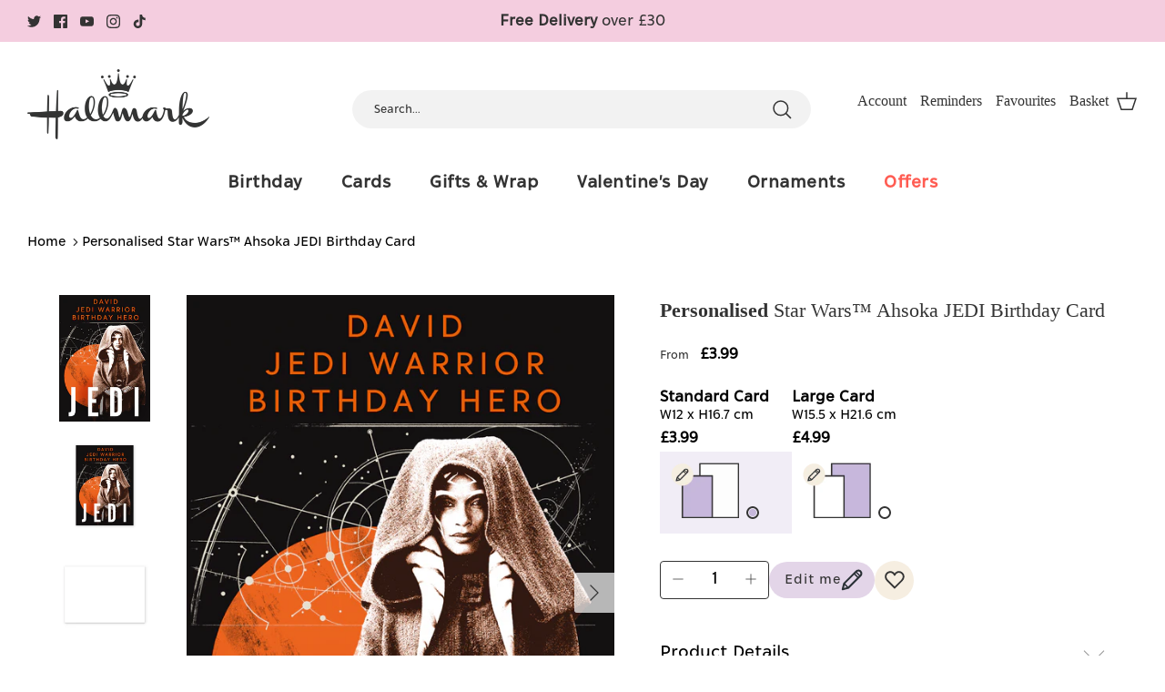

--- FILE ---
content_type: text/html; charset=utf-8
request_url: https://www.hallmark.co.uk/products/personalised-star-wars-ahsoka-jedi-birthday-card
body_size: 185494
content:















<!doctype html><html lang="en" dir="ltr">
  <head>
    <script src="//www.hallmark.co.uk/cdn/shop/files/pandectes-rules.js?v=13794823802716304560"></script>
	
    <!-- Symmetry 5.6.0 -->

    <title>
      Personalised Star Wars™ Ahsoka JEDI Birthday Card | Hallmark UK
      
      
      
    </title>

    <meta charset="utf-8" />
<meta name="viewport" content="width=device-width,initial-scale=1.0" />
<meta http-equiv="X-UA-Compatible" content="IE=edge">

<link rel="preconnect" href="https://cdn.shopify.com" crossorigin>
<link rel="preconnect" href="https://fonts.shopify.com" crossorigin>
<link rel="preconnect" href="https://monorail-edge.shopifysvc.com">
<link rel="preload" href="//www.hallmark.co.uk/cdn/shop/t/88/assets/styles.css?v=112248860650618060591760454606" as="style">
<link rel="preload" href="//www.hallmark.co.uk/cdn/shop/t/88/assets/vendor.min.js?v=129030697715842732931760454484" as="script">
<link rel="preload" href="//www.hallmark.co.uk/cdn/shop/t/88/assets/theme.js?v=71029554509602465781760527483" as="script"><link rel="canonical" href="https://www.hallmark.co.uk/products/personalised-star-wars-ahsoka-jedi-birthday-card" /><link rel="icon" href="//www.hallmark.co.uk/cdn/shop/files/Favicon_b9d9494a-3b8b-4d18-9c4c-60cdef2e3308.png?crop=center&height=48&v=1678206369&width=48" type="image/png"><meta name="description" content="Send a Star Wars™ fan a card they&#39;ll love for their birthday with our epic personalised Star Wars™ Ahsoka birthday card, with free delivery on orders over £30."><!-- End Google Tag Manager -->
<meta name="facebook-domain-verification" content="vznjkdgnd7vo5v3h7ncbzudvzd3qkp">
<!-- Facebook Pixel Code -->
    <meta property="og:site_name" content="Hallmark">
<meta property="og:url" content="https://www.hallmark.co.uk/products/personalised-star-wars-ahsoka-jedi-birthday-card">
<meta property="og:title" content="Personalised Star Wars™ Ahsoka JEDI Birthday Card | Hallmark UK">
<meta property="og:type" content="product">
<meta property="og:description" content="Send a Star Wars™ fan a card they&#39;ll love for their birthday with our epic personalised Star Wars™ Ahsoka birthday card, with free delivery on orders over £30."><meta property="og:image" content="http://www.hallmark.co.uk/cdn/shop/files/F3007349_hero_1200x1200.png?v=1704900520">
  <meta property="og:image:secure_url" content="https://www.hallmark.co.uk/cdn/shop/files/F3007349_hero_1200x1200.png?v=1704900520">
  <meta property="og:image:width" content="1831">
  <meta property="og:image:height" content="2551"><meta property="og:price:amount" content="3.99">
  <meta property="og:price:currency" content="GBP"><meta name="twitter:site" content="@HallmarkUKI"><meta name="twitter:card" content="summary_large_image">
<meta name="twitter:title" content="Personalised Star Wars™ Ahsoka JEDI Birthday Card | Hallmark UK">
<meta name="twitter:description" content="Send a Star Wars™ fan a card they&#39;ll love for their birthday with our epic personalised Star Wars™ Ahsoka birthday card, with free delivery on orders over £30.">

    <script id="env-vars">
  
    window.savedDrafts = {
      baseUrl: 'https://dev.services.hallmark.co.uk/customization',
      editUrl: 'https://www.cards.hallmark.co.uk/card/customization/edit',
      addUrl: 'https://www.hallmark.co.uk/pages/add-to-cart'
    }
    window.authUser = {
      url: 'https://services.hallmark.co.uk/',
      editLink: 'https://www.cards.hallmark.co.uk/card/customization/edit/',
      variantImg: 'https://www.hallmark.co.uk/cdn/shop/',
      accountToken: 'Basic YTI5Nzc4OWItNTU4OS00MDc4LTk4YjktNzg4ODc1YTJmNWFmOjJjZTk2MmQ3LWM0NmQtNDQ4OS04ZDYyLWQzZTA1ZGFiZThjZg=='
    }
    window.addToCart = {
      api: 'https://services.hallmark.co.uk/customization/'
    }
    window.reminders = {
      baseUrl: 'https://services.hallmark.co.uk/account-reminders/v2',
    }
  
</script>
    
    <script>
      window.theme = window.theme || {};
      theme.money_format_with_product_code_preference = "£{{amount}}";
      theme.money_format_with_cart_code_preference = "£{{amount}}";
      theme.money_format = "£{{amount}}";
      theme.strings = {
        previous: "Previous",
        next: "Next",
        addressError: "Error looking up that address",
        addressNoResults: "No results for that address",
        addressQueryLimit: "You have exceeded the Google API usage limit. Consider upgrading to a \u003ca href=\"https:\/\/developers.google.com\/maps\/premium\/usage-limits\"\u003ePremium Plan\u003c\/a\u003e.",
        authError: "There was a problem authenticating your Google Maps API Key.",
        icon_labels_left: "Left",
        icon_labels_right: "Right",
        icon_labels_down: "Down",
        icon_labels_close: "Close",
        icon_labels_plus: "Plus",
        imageSlider: "Image slider",
        cart_terms_confirmation: "You must agree to the terms and conditions before continuing.",
        products_listing_from: "From",
        layout_live_search_see_all: "See all results",
        products_product_add_to_cart: "Add to Basket",
        products_variant_no_stock: "Sold out",
        products_variant_non_existent: "Unavailable",
        products_product_pick_a: "Pick a",
        general_navigation_menu_toggle_aria_label: "Toggle menu",
        general_accessibility_labels_close: "Close",
        products_product_adding_to_cart: "Adding",
        products_product_added_to_cart: "Added to basket",
        general_quick_search_pages: "Pages",
        general_quick_search_no_results: "Sorry, we couldn\u0026#39;t find any results",
        collections_general_see_all_subcollections: "See all..."
      };
      theme.routes = {
        cart_url: '/cart',
        cart_add_url: '/cart/add.js',
        cart_change_url: '/cart/change',
        predictive_search_url: '/search/suggest'
      };
      theme.settings = {
        cart_type: "drawer",
        quickbuy_style: "button",
        avoid_orphans: true
      };
      document.documentElement.classList.add('js');

      var getUrlParameter = function getUrlParameter(sParam) {
        var sPageURL = window.location.search.substring(1),
          sURLVariables = sPageURL.split('&'),
          sParameterName,
          i;

        for (i = 0; i < sURLVariables.length; i++) {
          sParameterName = sURLVariables[i].split('=');

          if (sParameterName[0] === sParam) {
            return sParameterName[1] === undefined ? true : decodeURIComponent(sParameterName[1]);
          }
        }
        return false;
      };

      function expiryDate(exseconds) {
        const d = new Date();
        d.setTime(d.getTime() + exseconds * 1000);
        let expires = d.toISOString();
        // alert(expires);
        return expires;
      }

      function setCookie(cname, cvalue, exseconds) {
        const d = new Date();
        d.setTime(d.getTime() + exseconds * 1000);
        let expires = 'expires=' + d.toUTCString();
        document.cookie = cname + '=' + cvalue + ';' + expires + ';path=/;' + 'domain=.hallmark.co.uk';
      }

      function getCookie(cname) {
        let name = cname + '=';
        let ca = document.cookie.split(';');
        for (let i = 0; i < ca.length; i++) {
          let c = ca[i];
          while (c.charAt(0) == ' ') {
            c = c.substring(1);
          }
          if (c.indexOf(name) == 0) {
            return c.substring(name.length, c.length);
          }
        }
        return false;
      }

      function deleteCookie(name) {
        document.cookie = name + '=; Path=/; Expires=Thu, 01 Jan 1970 00:00:01 GMT; domain=.hallmark.co.uk';
      }
       window.GloboPreorderParams = window.GloboPreorderParams || {};
      window.GloboPreorderParams.selectors = window.GloboPreorderParams.selectors || {};
      window.GloboPreorderParams.selectors.productPositionMessage = '.quantity-submit-row';
      window.GloboPreorderParams.selectors.productPositionLimitMessage = '.quantity-submit-row';
    </script>
    
    

    <script>
      var user_cart = [];var user_id = '';
    </script>

    <script
      type="text/javascript"
      src="//www.hallmark.co.uk/cdn/shop/t/88/assets/auth-user.js?v=20081574701928918871760454484"
      onload="window.user = new HallmarkUser('', user_cart);"
      
    ></script>

    <!-- "snippets/shogun-head.liquid" was not rendered, the associated app was uninstalled -->
    
    <!-- begin Convert Experiences code-->
    <script type="text/javascript">var _conv_page_type = "product";var _conv_category_id = "";var _conv_category_name = "";var _conv_product_sku = "";var _conv_product_name = "Personalised Star Wars™ Ahsoka JEDI Birthday Card";var _conv_product_price = "3.99";var _conv_customer_id = "";var _conv_custom_v1 = "All_Cards";var _conv_custom_v2 = "";var _conv_custom_v3 = "0";var _conv_custom_v4 = "0.00";</script>
    <script type="text/javascript" src="//cdn-4.convertexperiments.com/js/100412210-100412604.js"></script>
    <!-- end Convert Experiences code --> 

    <meta name="clarity-site-verification" content="08245b7e-1e50-42f3-b1c2-c94123397008"/>
  <!-- BEGIN app block: shopify://apps/pandectes-gdpr/blocks/banner/58c0baa2-6cc1-480c-9ea6-38d6d559556a -->
  
    
      <!-- TCF is active, scripts are loaded above -->
      
      <script>
        
          window.PandectesSettings = {"store":{"id":40031125669,"plan":"premium","theme":"Symmetry - POD V1.6.5 | CartKey&Password","primaryLocale":"en","adminMode":false,"headless":false,"storefrontRootDomain":"","checkoutRootDomain":"","storefrontAccessToken":""},"tsPublished":1745504774,"declaration":{"showPurpose":false,"showProvider":false,"showDateGenerated":true},"language":{"unpublished":[],"languageMode":"Single","fallbackLanguage":"en","languageDetection":"browser","languagesSupported":[]},"texts":{"managed":{"headerText":{"en":"We respect your privacy"},"consentText":{"en":"This website uses cookies to ensure you get the best experience."},"linkText":{"en":"Learn more"},"imprintText":{"en":"Imprint"},"googleLinkText":{"en":"Google's Privacy Terms"},"allowButtonText":{"en":"Accept"},"denyButtonText":{"en":"Decline"},"dismissButtonText":{"en":"Ok"},"leaveSiteButtonText":{"en":"Leave this site"},"preferencesButtonText":{"en":"Preferences"},"cookiePolicyText":{"en":"Cookie policy"},"preferencesPopupTitleText":{"en":"Manage consent preferences"},"preferencesPopupIntroText":{"en":"We use cookies to optimize website functionality, analyze the performance, and provide personalized experience to you. Some cookies are essential to make the website operate and function correctly. Those cookies cannot be disabled. In this window you can manage your preference of cookies."},"preferencesPopupSaveButtonText":{"en":"Save preferences"},"preferencesPopupCloseButtonText":{"en":"Close"},"preferencesPopupAcceptAllButtonText":{"en":"Accept all"},"preferencesPopupRejectAllButtonText":{"en":"Reject all"},"cookiesDetailsText":{"en":"Cookies details"},"preferencesPopupAlwaysAllowedText":{"en":"Always allowed"},"accessSectionParagraphText":{"en":"You have the right to request access to your data at any time."},"accessSectionTitleText":{"en":"Data portability"},"accessSectionAccountInfoActionText":{"en":"Personal data"},"accessSectionDownloadReportActionText":{"en":"Request export"},"accessSectionGDPRRequestsActionText":{"en":"Data subject requests"},"accessSectionOrdersRecordsActionText":{"en":"Orders"},"rectificationSectionParagraphText":{"en":"You have the right to request your data to be updated whenever you think it is appropriate."},"rectificationSectionTitleText":{"en":"Data Rectification"},"rectificationCommentPlaceholder":{"en":"Describe what you want to be updated"},"rectificationCommentValidationError":{"en":"Comment is required"},"rectificationSectionEditAccountActionText":{"en":"Request an update"},"erasureSectionTitleText":{"en":"Right to be forgotten"},"erasureSectionParagraphText":{"en":"You have the right to ask all your data to be erased. After that, you will no longer be able to access your account."},"erasureSectionRequestDeletionActionText":{"en":"Request personal data deletion"},"consentDate":{"en":"Consent date"},"consentId":{"en":"Consent ID"},"consentSectionChangeConsentActionText":{"en":"Change consent preference"},"consentSectionConsentedText":{"en":"You consented to the cookies policy of this website on"},"consentSectionNoConsentText":{"en":"You have not consented to the cookies policy of this website."},"consentSectionTitleText":{"en":"Your cookie consent"},"consentStatus":{"en":"Consent preference"},"confirmationFailureMessage":{"en":"Your request was not verified. Please try again and if problem persists, contact store owner for assistance"},"confirmationFailureTitle":{"en":"A problem occurred"},"confirmationSuccessMessage":{"en":"We will soon get back to you as to your request."},"confirmationSuccessTitle":{"en":"Your request is verified"},"guestsSupportEmailFailureMessage":{"en":"Your request was not submitted. Please try again and if problem persists, contact store owner for assistance."},"guestsSupportEmailFailureTitle":{"en":"A problem occurred"},"guestsSupportEmailPlaceholder":{"en":"E-mail address"},"guestsSupportEmailSuccessMessage":{"en":"If you are registered as a customer of this store, you will soon receive an email with instructions on how to proceed."},"guestsSupportEmailSuccessTitle":{"en":"Thank you for your request"},"guestsSupportEmailValidationError":{"en":"Email is not valid"},"guestsSupportInfoText":{"en":"Please login with your customer account to further proceed."},"submitButton":{"en":"Submit"},"submittingButton":{"en":"Submitting..."},"cancelButton":{"en":"Cancel"},"declIntroText":{"en":"We use cookies to optimize website functionality, analyze the performance, and provide personalized experience to you. Some cookies are essential to make the website operate and function correctly. Those cookies cannot be disabled. In this window you can manage your preference of cookies."},"declName":{"en":"Name"},"declPurpose":{"en":"Purpose"},"declType":{"en":"Type"},"declRetention":{"en":"Retention"},"declProvider":{"en":"Provider"},"declFirstParty":{"en":"First-party"},"declThirdParty":{"en":"Third-party"},"declSeconds":{"en":"seconds"},"declMinutes":{"en":"minutes"},"declHours":{"en":"hours"},"declDays":{"en":"days"},"declMonths":{"en":"months"},"declYears":{"en":"years"},"declSession":{"en":"Session"},"declDomain":{"en":"Domain"},"declPath":{"en":"Path"}},"categories":{"strictlyNecessaryCookiesTitleText":{"en":"Strictly necessary cookies"},"strictlyNecessaryCookiesDescriptionText":{"en":"These cookies are essential in order to enable you to move around the website and use its features, such as accessing secure areas of the website. The website cannot function properly without these cookies."},"functionalityCookiesTitleText":{"en":"Functional cookies"},"functionalityCookiesDescriptionText":{"en":"These cookies enable the site to provide enhanced functionality and personalisation. They may be set by us or by third party providers whose services we have added to our pages. If you do not allow these cookies then some or all of these services may not function properly."},"performanceCookiesTitleText":{"en":"Performance cookies"},"performanceCookiesDescriptionText":{"en":"These cookies enable us to monitor and improve the performance of our website. For example, they allow us to count visits, identify traffic sources and see which parts of the site are most popular."},"targetingCookiesTitleText":{"en":"Targeting cookies"},"targetingCookiesDescriptionText":{"en":"These cookies may be set through our site by our advertising partners. They may be used by those companies to build a profile of your interests and show you relevant adverts on other sites.    They do not store directly personal information, but are based on uniquely identifying your browser and internet device. If you do not allow these cookies, you will experience less targeted advertising."},"unclassifiedCookiesTitleText":{"en":"Unclassified cookies"},"unclassifiedCookiesDescriptionText":{"en":"Unclassified cookies are cookies that we are in the process of classifying, together with the providers of individual cookies."}},"auto":{}},"library":{"previewMode":false,"fadeInTimeout":0,"defaultBlocked":7,"showLink":true,"showImprintLink":false,"showGoogleLink":false,"enabled":true,"cookie":{"expiryDays":365,"secure":true,"domain":""},"dismissOnScroll":false,"dismissOnWindowClick":false,"dismissOnTimeout":false,"palette":{"popup":{"background":"#FFFFFF","backgroundForCalculations":{"a":1,"b":255,"g":255,"r":255},"text":"#333333"},"button":{"background":"transparent","backgroundForCalculations":{"a":1,"b":255,"g":255,"r":255},"text":"#333333","textForCalculation":{"a":1,"b":51,"g":51,"r":51},"border":"#333333"}},"content":{"href":"https://hallmarkcardsuk.myshopify.com/pages/privacy","imprintHref":"/","close":"&#10005;","target":"","logo":"<img class=\"cc-banner-logo\" style=\"max-height: 30px;\" src=\"https://hallmarkcardsuk.myshopify.com/cdn/shop/files/pandectes-banner-logo.png\" alt=\"logo\" />"},"window":"<div role=\"dialog\" aria-live=\"polite\" aria-label=\"cookieconsent\" aria-describedby=\"cookieconsent:desc\" id=\"pandectes-banner\" class=\"cc-window-wrapper cc-bottom-center-wrapper\"><div class=\"pd-cookie-banner-window cc-window {{classes}}\"><!--googleoff: all-->{{children}}<!--googleon: all--></div></div>","compliance":{"custom":"<div class=\"cc-compliance cc-highlight\">{{preferences}}{{allow}}</div>"},"type":"custom","layouts":{"basic":"{{logo}}{{messagelink}}{{compliance}}"},"position":"bottom-center","theme":"wired","revokable":true,"animateRevokable":false,"revokableReset":false,"revokableLogoUrl":"https://hallmarkcardsuk.myshopify.com/cdn/shop/files/pandectes-reopen-logo.png","revokablePlacement":"bottom-right","revokableMarginHorizontal":15,"revokableMarginVertical":30,"static":false,"autoAttach":true,"hasTransition":true,"blacklistPage":[""],"elements":{"close":"<button aria-label=\"dismiss cookie message\" type=\"button\" tabindex=\"0\" class=\"cc-close\">{{close}}</button>","dismiss":"<button aria-label=\"dismiss cookie message\" type=\"button\" tabindex=\"0\" class=\"cc-btn cc-btn-decision cc-dismiss\">{{dismiss}}</button>","allow":"<button aria-label=\"allow cookies\" type=\"button\" tabindex=\"0\" class=\"cc-btn cc-btn-decision cc-allow\">{{allow}}</button>","deny":"<button aria-label=\"deny cookies\" type=\"button\" tabindex=\"0\" class=\"cc-btn cc-btn-decision cc-deny\">{{deny}}</button>","preferences":"<button aria-label=\"settings cookies\" tabindex=\"0\" type=\"button\" class=\"cc-btn cc-settings\" onclick=\"Pandectes.fn.openPreferences()\">{{preferences}}</button>"}},"geolocation":{"brOnly":false,"caOnly":false,"euOnly":false,"jpOnly":false,"thOnly":false,"canadaOnly":false,"globalVisibility":true},"dsr":{"guestsSupport":false,"accessSectionDownloadReportAuto":false},"banner":{"resetTs":1677531289,"extraCss":"        .cc-banner-logo {max-width: 24em!important;}    @media(min-width: 768px) {.cc-window.cc-floating{max-width: 24em!important;width: 24em!important;}}    .cc-message, .pd-cookie-banner-window .cc-header, .cc-logo {text-align: center}    .cc-window-wrapper{z-index: 2147483647;}    .cc-window{z-index: 2147483647;font-family: inherit;}    .pd-cookie-banner-window .cc-header{font-family: inherit;}    .pd-cp-ui{font-family: inherit; background-color: #FFFFFF;color:#333333;}    button.pd-cp-btn, a.pd-cp-btn{}    input + .pd-cp-preferences-slider{background-color: rgba(51, 51, 51, 0.3)}    .pd-cp-scrolling-section::-webkit-scrollbar{background-color: rgba(51, 51, 51, 0.3)}    input:checked + .pd-cp-preferences-slider{background-color: rgba(51, 51, 51, 1)}    .pd-cp-scrolling-section::-webkit-scrollbar-thumb {background-color: rgba(51, 51, 51, 1)}    .pd-cp-ui-close{color:#333333;}    .pd-cp-preferences-slider:before{background-color: #FFFFFF}    .pd-cp-title:before {border-color: #333333!important}    .pd-cp-preferences-slider{background-color:#333333}    .pd-cp-toggle{color:#333333!important}    @media(max-width:699px) {.pd-cp-ui-close-top svg {fill: #333333}}    .pd-cp-toggle:hover,.pd-cp-toggle:visited,.pd-cp-toggle:active{color:#333333!important}    .pd-cookie-banner-window {box-shadow: 0 0 18px rgb(0 0 0 / 20%);}  ","customJavascript":{},"showPoweredBy":false,"logoHeight":30,"revokableTrigger":false,"hybridStrict":false,"cookiesBlockedByDefault":"7","isActive":true,"implicitSavePreferences":true,"cookieIcon":false,"blockBots":false,"showCookiesDetails":true,"hasTransition":true,"blockingPage":true,"showOnlyLandingPage":false,"leaveSiteUrl":"https://www.google.com","linkRespectStoreLang":false},"cookies":{"0":[{"name":"secure_customer_sig","type":"http","domain":"www.hallmark.co.uk","path":"/","provider":"Shopify","firstParty":true,"retention":"1 year(s)","expires":1,"unit":"declYears","purpose":{"en":"Used in connection with customer login."}},{"name":"localization","type":"http","domain":"www.hallmark.co.uk","path":"/","provider":"Shopify","firstParty":true,"retention":"1 year(s)","expires":1,"unit":"declYears","purpose":{"en":"Shopify store localization"}},{"name":"cart_currency","type":"http","domain":"www.hallmark.co.uk","path":"/","provider":"Shopify","firstParty":true,"retention":"14 day(s)","expires":14,"unit":"declDays","purpose":{"en":"Used in connection with shopping cart."}},{"name":"_cmp_a","type":"http","domain":".hallmark.co.uk","path":"/","provider":"Shopify","firstParty":true,"retention":"24 hour(s)","expires":24,"unit":"declHours","purpose":{"en":"Used for managing customer privacy settings."}},{"name":"keep_alive","type":"http","domain":"www.hallmark.co.uk","path":"/","provider":"Shopify","firstParty":true,"retention":"30 minute(s)","expires":30,"unit":"declMinutes","purpose":{"en":"Used in connection with buyer localization."}},{"name":"_secure_session_id","type":"http","domain":"www.hallmark.co.uk","path":"/","provider":"Shopify","firstParty":true,"retention":"24 hour(s)","expires":24,"unit":"declHours","purpose":{"en":"Used in connection with navigation through a storefront."}},{"name":"shopify_pay_redirect","type":"http","domain":"www.hallmark.co.uk","path":"/","provider":"Shopify","firstParty":true,"retention":"60 minute(s)","expires":60,"unit":"declMinutes","purpose":{"en":"Used in connection with checkout."}},{"name":"c","type":"http","domain":".bidswitch.net","path":"/","provider":"shopify","firstParty":true,"retention":"1 year(s)","expires":1,"unit":"declYears","purpose":{"en":"Used in connection with checkout."}},{"name":"_tracking_consent","type":"http","domain":".hallmark.co.uk","path":"/","provider":"Shopify","firstParty":false,"retention":"1 year(s)","expires":1,"unit":"declYears","purpose":{"en":"Tracking preferences."}},{"name":"_pandectes_gdpr","type":"http","domain":".www.hallmark.co.uk","path":"/","provider":"Pandectes","firstParty":true,"retention":"1 year(s)","expires":1,"unit":"declYears","purpose":{"en":"Used for the functionality of the cookies consent banner."}}],"1":[{"name":"trustedsite_visit","type":"http","domain":"www.hallmark.co.uk","path":"/","provider":"McAfee","firstParty":true,"retention":"24 hour(s)","expires":24,"unit":"declHours","purpose":{"en":"Used by McAfee Secure."}},{"name":"soundest-views","type":"http","domain":".hallmark.co.uk","path":"/","provider":"Omnisend","firstParty":true,"retention":"Session","expires":-1677531318,"unit":"declSeconds","purpose":{"en":"Used to count number of pageview in a session."}},{"name":"_shg_session_id","type":"http","domain":"www.hallmark.co.uk","path":"/","provider":"Shogun","firstParty":true,"retention":"30 minute(s)","expires":30,"unit":"declMinutes","purpose":{"en":"Used by Shogun Application"}},{"name":"_shg_user_id","type":"http","domain":"www.hallmark.co.uk","path":"/","provider":"Shogun","firstParty":true,"retention":"1 year(s)","expires":1,"unit":"declYears","purpose":{"en":"Used by Shogun Application"}},{"name":"trustedsite_tm_float_seen","type":"http","domain":"www.hallmark.co.uk","path":"/","provider":"McAfee","firstParty":true,"retention":"5 minute(s)","expires":5,"unit":"declMinutes","purpose":{"en":"Used by McAfee Secure."}},{"name":"_pinterest_ct_ua","type":"http","domain":".ct.pinterest.com","path":"/","provider":"Pinterest","firstParty":false,"retention":"1 year(s)","expires":1,"unit":"declYears","purpose":{"en":"Used to group actions across pages."}},{"name":"_hjSessionUser_2715465","type":"http","domain":".hallmark.co.uk","path":"/","provider":"Hotjar","firstParty":false,"retention":"1 year(s)","expires":1,"unit":"declYears","purpose":{"en":""}},{"name":"_hjSession_2715465","type":"http","domain":".hallmark.co.uk","path":"/","provider":"Hotjar","firstParty":false,"retention":"30 minute(s)","expires":30,"unit":"declMinutes","purpose":{"en":""}},{"name":"_taggstar_ses","type":"http","domain":".hallmark.co.uk","path":"/","provider":"Unknown","firstParty":false,"retention":"30 minute(s)","expires":30,"unit":"declMinutes","purpose":{"en":""}},{"name":"_taggstar_vid","type":"http","domain":".hallmark.co.uk","path":"/","provider":"Unknown","firstParty":false,"retention":"3 month(s)","expires":3,"unit":"declMonths","purpose":{"en":""}},{"name":"_taggstar_exps","type":"http","domain":".hallmark.co.uk","path":"/","provider":"Unknown","firstParty":false,"retention":"3 month(s)","expires":3,"unit":"declMonths","purpose":{"en":""}},{"name":"_hjTLDTest","type":"http","domain":"co.uk","path":"/","provider":"Hotjar","firstParty":false,"retention":"Session","expires":1,"unit":"declSeconds","purpose":{"en":""}}],"2":[{"name":"_orig_referrer","type":"http","domain":".hallmark.co.uk","path":"/","provider":"Shopify","firstParty":true,"retention":"14 day(s)","expires":14,"unit":"declDays","purpose":{"en":"Tracks landing pages."}},{"name":"_landing_page","type":"http","domain":".hallmark.co.uk","path":"/","provider":"Shopify","firstParty":true,"retention":"14 day(s)","expires":14,"unit":"declDays","purpose":{"en":"Tracks landing pages."}},{"name":"_y","type":"http","domain":".hallmark.co.uk","path":"/","provider":"Shopify","firstParty":true,"retention":"1 year(s)","expires":1,"unit":"declYears","purpose":{"en":"Shopify analytics."}},{"name":"_s","type":"http","domain":".hallmark.co.uk","path":"/","provider":"Shopify","firstParty":true,"retention":"30 minute(s)","expires":30,"unit":"declMinutes","purpose":{"en":"Shopify analytics."}},{"name":"_shopify_y","type":"http","domain":".hallmark.co.uk","path":"/","provider":"Shopify","firstParty":true,"retention":"1 year(s)","expires":1,"unit":"declYears","purpose":{"en":"Shopify analytics."}},{"name":"_ga","type":"http","domain":".hallmark.co.uk","path":"/","provider":"Google","firstParty":true,"retention":"1 year(s)","expires":1,"unit":"declYears","purpose":{"en":"Cookie is set by Google Analytics with unknown functionality"}},{"name":"_gat","type":"http","domain":".hallmark.co.uk","path":"/","provider":"Google","firstParty":true,"retention":"41 second(s)","expires":41,"unit":"declSeconds","purpose":{"en":"Cookie is placed by Google Analytics to filter requests from bots."}},{"name":"_gid","type":"http","domain":".hallmark.co.uk","path":"/","provider":"Google","firstParty":true,"retention":"24 hour(s)","expires":24,"unit":"declHours","purpose":{"en":"Cookie is placed by Google Analytics to count and track pageviews."}},{"name":"_shopify_sa_t","type":"http","domain":".hallmark.co.uk","path":"/","provider":"Shopify","firstParty":true,"retention":"30 minute(s)","expires":30,"unit":"declMinutes","purpose":{"en":"Shopify analytics relating to marketing & referrals."}},{"name":"AWSALBCORS","type":"http","domain":"www.trustedsite.com","path":"/","provider":"Amazon","firstParty":true,"retention":"7 day(s)","expires":7,"unit":"declDays","purpose":{"en":"Used as a second stickiness cookie by Amazon that has additionally the SameSite attribute."}},{"name":"_shopify_s","type":"http","domain":".hallmark.co.uk","path":"/","provider":"Shopify","firstParty":true,"retention":"30 minute(s)","expires":30,"unit":"declMinutes","purpose":{"en":"Shopify analytics."}},{"name":"_shopify_sa_p","type":"http","domain":".hallmark.co.uk","path":"/","provider":"Shopify","firstParty":true,"retention":"30 minute(s)","expires":30,"unit":"declMinutes","purpose":{"en":"Shopify analytics relating to marketing & referrals."}},{"name":"_ga_P6TT8E2MN3","type":"http","domain":".hallmark.co.uk","path":"/","provider":"Google","firstParty":true,"retention":"1 year(s)","expires":1,"unit":"declYears","purpose":{"en":"Cookie is set by Google Analytics with unknown functionality"}},{"name":"AWSALBCORS","type":"http","domain":"match.sharethrough.com","path":"/","provider":"Amazon","firstParty":true,"retention":"7 day(s)","expires":7,"unit":"declDays","purpose":{"en":"Used as a second stickiness cookie by Amazon that has additionally the SameSite attribute."}},{"name":"__cf_bm","type":"http","domain":".fonts.net","path":"/","provider":"CloudFlare","firstParty":true,"retention":"30 minute(s)","expires":30,"unit":"declMinutes","purpose":{"en":"Used to manage incoming traffic that matches criteria associated with bots."}},{"name":"_shopify_s","type":"http","domain":"www.hallmark.co.uk","path":"/","provider":"Shopify","firstParty":true,"retention":"30 minute(s)","expires":30,"unit":"declMinutes","purpose":{"en":"Shopify analytics."}},{"name":"_shopify_sa_t","type":"http","domain":"www.hallmark.co.uk","path":"/","provider":"Shopify","firstParty":true,"retention":"30 minute(s)","expires":30,"unit":"declMinutes","purpose":{"en":"Shopify analytics relating to marketing & referrals."}},{"name":"_shopify_sa_p","type":"http","domain":"www.hallmark.co.uk","path":"/","provider":"Shopify","firstParty":true,"retention":"30 minute(s)","expires":30,"unit":"declMinutes","purpose":{"en":"Shopify analytics relating to marketing & referrals."}},{"name":"__cf_bm","type":"http","domain":".forms.soundestlink.com","path":"/","provider":"CloudFlare","firstParty":false,"retention":"30 minute(s)","expires":30,"unit":"declMinutes","purpose":{"en":"Used to manage incoming traffic that matches criteria associated with bots."}},{"name":"_shopify_s","type":"http","domain":"uk","path":"/","provider":"Shopify","firstParty":false,"retention":"Session","expires":1,"unit":"declSeconds","purpose":{"en":"Shopify analytics."}},{"name":"_shopify_s","type":"http","domain":"co.uk","path":"/","provider":"Shopify","firstParty":false,"retention":"Session","expires":1,"unit":"declSeconds","purpose":{"en":"Shopify analytics."}},{"name":"__cf_bm","type":"http","domain":".soundestlink.com","path":"/","provider":"CloudFlare","firstParty":false,"retention":"30 minute(s)","expires":30,"unit":"declMinutes","purpose":{"en":"Used to manage incoming traffic that matches criteria associated with bots."}},{"name":"_boomr_clss","type":"html_local","domain":"https://www.hallmark.co.uk","path":"/","provider":"Shopify","firstParty":true,"retention":"Local Storage","expires":1,"unit":"declYears","purpose":{"en":"Used to monitor and optimize the performance of Shopify stores."}}],"4":[{"name":"_uetsid","type":"http","domain":".hallmark.co.uk","path":"/","provider":"Bing","firstParty":true,"retention":"24 hour(s)","expires":24,"unit":"declHours","purpose":{"en":"This cookie is used by Bing to determine what ads should be shown that may be relevant to the end user perusing the site."}},{"name":"MUID","type":"http","domain":".bing.com","path":"/","provider":"Microsoft","firstParty":true,"retention":"1 year(s)","expires":1,"unit":"declYears","purpose":{"en":"Cookie is placed by Microsoft to track visits across websites."}},{"name":"_fbp","type":"http","domain":".hallmark.co.uk","path":"/","provider":"Facebook","firstParty":true,"retention":"90 day(s)","expires":90,"unit":"declDays","purpose":{"en":"Cookie is placed by Facebook to track visits across websites."}},{"name":"omnisendSessionID","type":"http","domain":".hallmark.co.uk","path":"/","provider":"Omnisend","firstParty":true,"retention":"30 minute(s)","expires":30,"unit":"declMinutes","purpose":{"en":"Used to identify a session of an anonymous contact or a contact."}},{"name":"soundestID","type":"http","domain":".hallmark.co.uk","path":"/","provider":"Omnisend","firstParty":true,"retention":"Session","expires":-1677531318,"unit":"declSeconds","purpose":{"en":"Used to identify an anonymous contact."}},{"name":"_uetvid","type":"http","domain":".hallmark.co.uk","path":"/","provider":"Bing","firstParty":true,"retention":"1 year(s)","expires":1,"unit":"declYears","purpose":{"en":"Used to track visitors on multiple websites, in order to present relevant advertisement based on the visitor's preferences."}},{"name":"IDE","type":"http","domain":".doubleclick.net","path":"/","provider":"Google","firstParty":true,"retention":"1 year(s)","expires":1,"unit":"declYears","purpose":{"en":"To measure the visitors’ actions after they click through from an advert. Expires after 1 year."}},{"name":"TapAd_TS","type":"http","domain":".tapad.com","path":"/","provider":"Tapad","firstParty":true,"retention":"60 day(s)","expires":60,"unit":"declDays","purpose":{"en":"Used to determine what type of devices is used by a user."}},{"name":"TapAd_DID","type":"http","domain":".tapad.com","path":"/","provider":"Tapad","firstParty":true,"retention":"60 day(s)","expires":60,"unit":"declDays","purpose":{"en":"Used to determine what type of devices is used by a user."}},{"name":"_ttp","type":"http","domain":".tiktok.com","path":"/","provider":"TikTok","firstParty":false,"retention":"1 year(s)","expires":1,"unit":"declYears","purpose":{"en":"To measure and improve the performance of your advertising campaigns and to personalize the user's experience (including ads) on TikTok."}},{"name":"_tt_enable_cookie","type":"http","domain":".hallmark.co.uk","path":"/","provider":"TikTok","firstParty":false,"retention":"1 year(s)","expires":1,"unit":"declYears","purpose":{"en":"Used to identify a visitor."}},{"name":"_ttp","type":"http","domain":".hallmark.co.uk","path":"/","provider":"TikTok","firstParty":false,"retention":"1 year(s)","expires":1,"unit":"declYears","purpose":{"en":"To measure and improve the performance of your advertising campaigns and to personalize the user's experience (including ads) on TikTok."}},{"name":"_pin_unauth","type":"http","domain":".hallmark.co.uk","path":"/","provider":"Pinterest","firstParty":false,"retention":"1 year(s)","expires":1,"unit":"declYears","purpose":{"en":"Used to group actions for users who cannot be identified by Pinterest."}},{"name":"wpm-domain-test","type":"http","domain":"uk","path":"/","provider":"Shopify","firstParty":false,"retention":"Session","expires":1,"unit":"declSeconds","purpose":{"en":"Used to test the storage of parameters about products added to the cart or payment currency"}},{"name":"wpm-domain-test","type":"http","domain":"hallmark.co.uk","path":"/","provider":"Shopify","firstParty":false,"retention":"Session","expires":1,"unit":"declSeconds","purpose":{"en":"Used to test the storage of parameters about products added to the cart or payment currency"}},{"name":"wpm-domain-test","type":"http","domain":"www.hallmark.co.uk","path":"/","provider":"Shopify","firstParty":true,"retention":"Session","expires":1,"unit":"declSeconds","purpose":{"en":"Used to test the storage of parameters about products added to the cart or payment currency"}},{"name":"wpm-domain-test","type":"http","domain":"co.uk","path":"/","provider":"Shopify","firstParty":false,"retention":"Session","expires":1,"unit":"declSeconds","purpose":{"en":"Used to test the storage of parameters about products added to the cart or payment currency"}},{"name":"lastExternalReferrer","type":"html_local","domain":"https://www.hallmark.co.uk","path":"/","provider":"Facebook","firstParty":true,"retention":"Local Storage","expires":1,"unit":"declYears","purpose":{"en":"Detects how the user reached the website by registering their last URL-address."}},{"name":"lastExternalReferrerTime","type":"html_local","domain":"https://www.hallmark.co.uk","path":"/","provider":"Facebook","firstParty":true,"retention":"Local Storage","expires":1,"unit":"declYears","purpose":{"en":"Contains the timestamp of the last update of the lastExternalReferrer cookie."}},{"name":"tt_sessionId","type":"html_session","domain":"https://www.hallmark.co.uk","path":"/","provider":"TikTok","firstParty":true,"retention":"Session","expires":1,"unit":"declYears","purpose":{"en":"Used by the social networking service, TikTok, for tracking the use of embedded services."}},{"name":"tt_appInfo","type":"html_session","domain":"https://www.hallmark.co.uk","path":"/","provider":"TikTok","firstParty":true,"retention":"Session","expires":1,"unit":"declYears","purpose":{"en":"Used by the social networking service, TikTok, for tracking the use of embedded services."}},{"name":"tt_pixel_session_index","type":"html_session","domain":"https://www.hallmark.co.uk","path":"/","provider":"TikTok","firstParty":true,"retention":"Session","expires":1,"unit":"declYears","purpose":{"en":"Used by the social networking service, TikTok, for tracking the use of embedded services."}}],"8":[{"name":"ad-privacy","type":"http","domain":".amazon-adsystem.com","path":"/","provider":"Unknown","firstParty":true,"retention":"1 year(s)","expires":1,"unit":"declYears","purpose":{"en":""}},{"name":"MR","type":"http","domain":".bat.bing.com","path":"/","provider":"Unknown","firstParty":true,"retention":"7 day(s)","expires":7,"unit":"declDays","purpose":{"en":""}},{"name":"_shogun-web_session","type":"http","domain":"social.getshogun.com","path":"/","provider":"Unknown","firstParty":true,"retention":"Session","expires":-1677531318,"unit":"declSeconds","purpose":{"en":""}},{"name":"page-views","type":"http","domain":".hallmark.co.uk","path":"/","provider":"Unknown","firstParty":true,"retention":"Session","expires":-1677531318,"unit":"declSeconds","purpose":{"en":""}},{"name":"ad-id","type":"http","domain":".amazon-adsystem.com","path":"/","provider":"Unknown","firstParty":true,"retention":"216 day(s)","expires":216,"unit":"declDays","purpose":{"en":""}},{"name":"source","type":"http","domain":".hallmark.co.uk","path":"/","provider":"Unknown","firstParty":true,"retention":"30 day(s)","expires":30,"unit":"declDays","purpose":{"en":""}},{"name":"uid","type":"http","domain":".criteo.com","path":"/","provider":"Unknown","firstParty":true,"retention":"1 year(s)","expires":1,"unit":"declYears","purpose":{"en":""}},{"name":"stx_user_id","type":"http","domain":".sharethrough.com","path":"/","provider":"Unknown","firstParty":true,"retention":"30 day(s)","expires":30,"unit":"declDays","purpose":{"en":""}},{"name":"t_gid","type":"http","domain":".taboola.com","path":"/","provider":"Unknown","firstParty":true,"retention":"1 year(s)","expires":1,"unit":"declYears","purpose":{"en":""}},{"name":"audit","type":"http","domain":".rubiconproject.com","path":"/","provider":"Unknown","firstParty":true,"retention":"1 year(s)","expires":1,"unit":"declYears","purpose":{"en":""}},{"name":"tluid","type":"http","domain":".3lift.com","path":"/","provider":"Unknown","firstParty":true,"retention":"90 day(s)","expires":90,"unit":"declDays","purpose":{"en":""}},{"name":"tuuid","type":"http","domain":".bidswitch.net","path":"/","provider":"Unknown","firstParty":true,"retention":"1 year(s)","expires":1,"unit":"declYears","purpose":{"en":""}},{"name":"khaos","type":"http","domain":".rubiconproject.com","path":"/","provider":"Unknown","firstParty":true,"retention":"1 year(s)","expires":1,"unit":"declYears","purpose":{"en":""}},{"name":"tuuid_lu","type":"http","domain":".bidswitch.net","path":"/","provider":"Unknown","firstParty":true,"retention":"1 year(s)","expires":1,"unit":"declYears","purpose":{"en":""}},{"name":"A3","type":"http","domain":".yahoo.com","path":"/","provider":"Unknown","firstParty":true,"retention":"1 year(s)","expires":1,"unit":"declYears","purpose":{"en":""}},{"name":"CMPS","type":"http","domain":".casalemedia.com","path":"/","provider":"Unknown","firstParty":true,"retention":"90 day(s)","expires":90,"unit":"declDays","purpose":{"en":""}},{"name":"CMPRO","type":"http","domain":".casalemedia.com","path":"/","provider":"Unknown","firstParty":true,"retention":"90 day(s)","expires":90,"unit":"declDays","purpose":{"en":""}},{"name":"IDSYNC","type":"http","domain":".analytics.yahoo.com","path":"/","provider":"Unknown","firstParty":true,"retention":"1 year(s)","expires":1,"unit":"declYears","purpose":{"en":""}},{"name":"ayl_visitor","type":"http","domain":".omnitagjs.com","path":"/","provider":"Unknown","firstParty":true,"retention":"30 day(s)","expires":30,"unit":"declDays","purpose":{"en":""}},{"name":"CMID","type":"http","domain":".casalemedia.com","path":"/","provider":"Unknown","firstParty":true,"retention":"1 year(s)","expires":1,"unit":"declYears","purpose":{"en":""}},{"name":"bkpa","type":"http","domain":".bluekai.com","path":"/","provider":"Unknown","firstParty":true,"retention":"181 day(s)","expires":181,"unit":"declDays","purpose":{"en":""}},{"name":"bku","type":"http","domain":".bluekai.com","path":"/","provider":"Unknown","firstParty":true,"retention":"180 day(s)","expires":180,"unit":"declDays","purpose":{"en":""}},{"name":"lidid","type":"http","domain":".liadm.com","path":"/","provider":"Unknown","firstParty":true,"retention":"1 year(s)","expires":1,"unit":"declYears","purpose":{"en":""}},{"name":"bkdc","type":"http","domain":".bluekai.com","path":"/","provider":"Unknown","firstParty":true,"retention":"180 day(s)","expires":180,"unit":"declDays","purpose":{"en":""}},{"name":"am_tokens_invalidate-verizon-pushes","type":"http","domain":"exchange.mediavine.com","path":"/","provider":"Unknown","firstParty":true,"retention":"14 day(s)","expires":14,"unit":"declDays","purpose":{"en":""}},{"name":"mv_tokens_invalidate-verizon-pushes","type":"http","domain":"exchange.mediavine.com","path":"/","provider":"Unknown","firstParty":true,"retention":"14 day(s)","expires":14,"unit":"declDays","purpose":{"en":""}},{"name":"mv_tokens","type":"http","domain":"exchange.mediavine.com","path":"/","provider":"Unknown","firstParty":true,"retention":"14 day(s)","expires":14,"unit":"declDays","purpose":{"en":""}},{"name":"criteo","type":"http","domain":"exchange.mediavine.com","path":"/","provider":"Unknown","firstParty":true,"retention":"14 day(s)","expires":14,"unit":"declDays","purpose":{"en":""}},{"name":"am_tokens","type":"http","domain":"exchange.mediavine.com","path":"/","provider":"Unknown","firstParty":true,"retention":"14 day(s)","expires":14,"unit":"declDays","purpose":{"en":""}},{"name":"status","type":"http","domain":".postrelease.com","path":"/","provider":"Unknown","firstParty":true,"retention":"1 year(s)","expires":1,"unit":"declYears","purpose":{"en":""}},{"name":"MR","type":"http","domain":".c.bing.com","path":"/","provider":"Unknown","firstParty":true,"retention":"7 day(s)","expires":7,"unit":"declDays","purpose":{"en":""}},{"name":"visitor","type":"http","domain":".postrelease.com","path":"/","provider":"Unknown","firstParty":true,"retention":"1 year(s)","expires":1,"unit":"declYears","purpose":{"en":""}},{"name":"tuuid","type":"http","domain":".360yield.com","path":"/","provider":"Unknown","firstParty":true,"retention":"90 day(s)","expires":90,"unit":"declDays","purpose":{"en":""}},{"name":"SCM1001851","type":"http","domain":".smaato.net","path":"/","provider":"Unknown","firstParty":true,"retention":"11 day(s)","expires":11,"unit":"declDays","purpose":{"en":""}},{"name":"um","type":"http","domain":".360yield.com","path":"/","provider":"Unknown","firstParty":true,"retention":"90 day(s)","expires":90,"unit":"declDays","purpose":{"en":""}},{"name":"umeh","type":"http","domain":".360yield.com","path":"/","provider":"Unknown","firstParty":true,"retention":"90 day(s)","expires":90,"unit":"declDays","purpose":{"en":""}},{"name":"demdex","type":"http","domain":".demdex.net","path":"/","provider":"Unknown","firstParty":true,"retention":"180 day(s)","expires":180,"unit":"declDays","purpose":{"en":""}},{"name":"dpm","type":"http","domain":".dpm.demdex.net","path":"/","provider":"Unknown","firstParty":true,"retention":"180 day(s)","expires":180,"unit":"declDays","purpose":{"en":""}},{"name":"ab","type":"http","domain":".agkn.com","path":"/","provider":"Unknown","firstParty":true,"retention":"1 year(s)","expires":1,"unit":"declYears","purpose":{"en":""}},{"name":"SOC","type":"http","domain":".socdm.com","path":"/","provider":"Unknown","firstParty":true,"retention":"1 year(s)","expires":1,"unit":"declYears","purpose":{"en":""}},{"name":"tvid","type":"http","domain":".tremorhub.com","path":"/","provider":"Unknown","firstParty":true,"retention":"1 year(s)","expires":1,"unit":"declYears","purpose":{"en":""}},{"name":"ver","type":"http","domain":".postrelease.com","path":"/","provider":"Unknown","firstParty":true,"retention":"1 year(s)","expires":1,"unit":"declYears","purpose":{"en":""}},{"name":"yieldmo_id","type":"http","domain":".yieldmo.com","path":"/","provider":"Unknown","firstParty":true,"retention":"1 year(s)","expires":1,"unit":"declYears","purpose":{"en":""}},{"name":"ptrcriteo","type":"http","domain":".ads.yieldmo.com","path":"/","provider":"Unknown","firstParty":true,"retention":"1 year(s)","expires":1,"unit":"declYears","purpose":{"en":""}},{"name":"uuid","type":"http","domain":".tpmn.co.kr","path":"/","provider":"Unknown","firstParty":true,"retention":"1 year(s)","expires":1,"unit":"declYears","purpose":{"en":""}},{"name":"criteo","type":"http","domain":".tpmn.co.kr","path":"/","provider":"Unknown","firstParty":true,"retention":"30 day(s)","expires":30,"unit":"declDays","purpose":{"en":""}},{"name":"tv_UICR","type":"http","domain":".tremorhub.com","path":"/","provider":"Unknown","firstParty":true,"retention":"30 day(s)","expires":30,"unit":"declDays","purpose":{"en":""}},{"name":"SCM","type":"http","domain":".smaato.net","path":"/","provider":"Unknown","firstParty":true,"retention":"21 day(s)","expires":21,"unit":"declDays","purpose":{"en":""}},{"name":"tuuid_lu","type":"http","domain":".360yield.com","path":"/","provider":"Unknown","firstParty":true,"retention":"90 day(s)","expires":90,"unit":"declDays","purpose":{"en":""}},{"name":"_li_ss","type":"http","domain":"i.liadm.com","path":"/s","provider":"Unknown","firstParty":true,"retention":"30 day(s)","expires":30,"unit":"declDays","purpose":{"en":""}},{"name":"trustedsite_visit","type":"html_local","domain":"https://www.hallmark.co.uk","path":"/","provider":"Unknown","firstParty":true,"retention":"Local Storage","expires":1,"unit":"declYears","purpose":{"en":"Used by McAfee Secure."}},{"name":"accountId","type":"http","domain":".hallmark.co.uk","path":"/","provider":"Unknown","firstParty":false,"retention":"1 ","expires":1,"unit":"declSession","purpose":{"en":""}},{"name":"accountType","type":"http","domain":".hallmark.co.uk","path":"/","provider":"Unknown","firstParty":false,"retention":"1 ","expires":1,"unit":"declSession","purpose":{"en":""}},{"name":"lantern","type":"http","domain":".hallmark.co.uk","path":"/","provider":"Unknown","firstParty":false,"retention":"1 month(s)","expires":1,"unit":"declMonths","purpose":{"en":""}},{"name":"user_fingerprint","type":"http","domain":".hallmark.co.uk","path":"/","provider":"Unknown","firstParty":false,"retention":"1 ","expires":1,"unit":"declSession","purpose":{"en":""}},{"name":"jwt","type":"http","domain":".hallmark.co.uk","path":"/","provider":"Unknown","firstParty":false,"retention":"2 hour(s)","expires":2,"unit":"declHours","purpose":{"en":""}},{"name":"visid_incap_2891297","type":"http","domain":".hallmark.co.uk","path":"/","provider":"Unknown","firstParty":false,"retention":"1 year(s)","expires":1,"unit":"declYears","purpose":{"en":""}},{"name":"incap_ses_198_2891297","type":"http","domain":".hallmark.co.uk","path":"/","provider":"Unknown","firstParty":false,"retention":"Session","expires":-54,"unit":"declYears","purpose":{"en":""}},{"name":"nlbi_2891297","type":"http","domain":".hallmark.co.uk","path":"/","provider":"Unknown","firstParty":false,"retention":"Session","expires":-54,"unit":"declYears","purpose":{"en":""}},{"name":"jwt_expires","type":"http","domain":".hallmark.co.uk","path":"/","provider":"Unknown","firstParty":false,"retention":"2 hour(s)","expires":2,"unit":"declHours","purpose":{"en":""}},{"name":"jwt_refresh_expires","type":"http","domain":".hallmark.co.uk","path":"/","provider":"Unknown","firstParty":false,"retention":"1 ","expires":1,"unit":"declSession","purpose":{"en":""}},{"name":"jwt_refresh","type":"http","domain":".hallmark.co.uk","path":"/","provider":"Unknown","firstParty":false,"retention":"1 ","expires":1,"unit":"declSession","purpose":{"en":""}},{"name":"ar_debug","type":"http","domain":".pinterest.com","path":"/","provider":"Unknown","firstParty":false,"retention":"1 year(s)","expires":1,"unit":"declYears","purpose":{"en":""}},{"name":"cto_bundle","type":"http","domain":".hallmark.co.uk","path":"/","provider":"Unknown","firstParty":false,"retention":"1 year(s)","expires":1,"unit":"declYears","purpose":{"en":""}},{"name":"omnisendShopifyCart","type":"http","domain":".hallmark.co.uk","path":"/","provider":"Unknown","firstParty":false,"retention":"Session","expires":-54,"unit":"declYears","purpose":{"en":""}},{"name":"_hjTLDTest","type":"http","domain":"hallmark.co.uk","path":"/","provider":"Unknown","firstParty":false,"retention":"Session","expires":1,"unit":"declSeconds","purpose":{"en":""}},{"name":"gistToken","type":"http","domain":"www.hallmark.co.uk","path":"/","provider":"Unknown","firstParty":true,"retention":"2 ","expires":2,"unit":"declSession","purpose":{"en":""}},{"name":"persist:zigpoll","type":"html_local","domain":"https://www.hallmark.co.uk","path":"/","provider":"Unknown","firstParty":true,"retention":"Local Storage","expires":1,"unit":"declYears","purpose":{"en":""}},{"name":"previous_access_token","type":"html_local","domain":"https://www.hallmark.co.uk","path":"/","provider":"Unknown","firstParty":true,"retention":"Local Storage","expires":1,"unit":"declYears","purpose":{"en":""}},{"name":"_omnisend","type":"html_local","domain":"https://www.hallmark.co.uk","path":"/","provider":"Unknown","firstParty":true,"retention":"Local Storage","expires":1,"unit":"declYears","purpose":{"en":""}},{"name":"cto_bundle","type":"html_local","domain":"https://www.hallmark.co.uk","path":"/","provider":"Unknown","firstParty":true,"retention":"Local Storage","expires":1,"unit":"declYears","purpose":{"en":""}},{"name":"zigpoll-first-visit-timestamp","type":"html_session","domain":"https://www.hallmark.co.uk","path":"/","provider":"Unknown","firstParty":true,"retention":"Session","expires":1,"unit":"declYears","purpose":{"en":""}},{"name":"from_cache","type":"html_session","domain":"https://www.hallmark.co.uk","path":"/","provider":"Unknown","firstParty":true,"retention":"Session","expires":1,"unit":"declYears","purpose":{"en":""}},{"name":"previous_refresh_token","type":"html_local","domain":"https://www.hallmark.co.uk","path":"/","provider":"Unknown","firstParty":true,"retention":"Local Storage","expires":1,"unit":"declYears","purpose":{"en":""}},{"name":"zigpoll-page-views","type":"html_session","domain":"https://www.hallmark.co.uk","path":"/","provider":"Unknown","firstParty":true,"retention":"Session","expires":1,"unit":"declYears","purpose":{"en":""}},{"name":"zigpoll-original-referrer","type":"html_session","domain":"https://www.hallmark.co.uk","path":"/","provider":"Unknown","firstParty":true,"retention":"Session","expires":1,"unit":"declYears","purpose":{"en":""}},{"name":"_taggstar_cfg_hallmarkcouk","type":"html_local","domain":"https://www.hallmark.co.uk","path":"/","provider":"Unknown","firstParty":true,"retention":"Local Storage","expires":1,"unit":"declYears","purpose":{"en":""}},{"name":"zigpoll-sessions","type":"html_local","domain":"https://www.hallmark.co.uk","path":"/","provider":"Unknown","firstParty":true,"retention":"Local Storage","expires":1,"unit":"declYears","purpose":{"en":""}},{"name":"zigpoll-url","type":"html_session","domain":"https://www.hallmark.co.uk","path":"/","provider":"Unknown","firstParty":true,"retention":"Session","expires":1,"unit":"declYears","purpose":{"en":""}},{"name":"is_eu","type":"html_session","domain":"https://www.hallmark.co.uk","path":"/","provider":"Unknown","firstParty":true,"retention":"Session","expires":1,"unit":"declYears","purpose":{"en":""}},{"name":"zigpoll-landing-page","type":"html_session","domain":"https://www.hallmark.co.uk","path":"/","provider":"Unknown","firstParty":true,"retention":"Session","expires":1,"unit":"declYears","purpose":{"en":""}},{"name":"zigpoll-has-initialized-session","type":"html_session","domain":"https://www.hallmark.co.uk","path":"/","provider":"Unknown","firstParty":true,"retention":"Session","expires":1,"unit":"declYears","purpose":{"en":""}},{"name":"zigpoll-browser-session-id","type":"html_session","domain":"https://www.hallmark.co.uk","path":"/","provider":"Unknown","firstParty":true,"retention":"Session","expires":1,"unit":"declYears","purpose":{"en":""}},{"name":"_taggstar_test","type":"html_local","domain":"https://www.hallmark.co.uk","path":"/","provider":"Unknown","firstParty":true,"retention":"Local Storage","expires":1,"unit":"declYears","purpose":{"en":""}},{"name":"local-storage-test","type":"html_local","domain":"https://www.hallmark.co.uk","path":"/","provider":"Unknown","firstParty":true,"retention":"Local Storage","expires":1,"unit":"declYears","purpose":{"en":""}},{"name":"criteo_localstorage_check","type":"html_local","domain":"https://www.hallmark.co.uk","path":"/","provider":"Unknown","firstParty":true,"retention":"Local Storage","expires":1,"unit":"declYears","purpose":{"en":""}},{"name":"_omnisend_localStorage","type":"html_local","domain":"https://www.hallmark.co.uk","path":"/","provider":"Unknown","firstParty":true,"retention":"Local Storage","expires":1,"unit":"declYears","purpose":{"en":""}},{"name":"_hjLocalStorageTest","type":"html_local","domain":"https://www.hallmark.co.uk","path":"/","provider":"Unknown","firstParty":true,"retention":"Local Storage","expires":1,"unit":"declYears","purpose":{"en":""}},{"name":"redux-persist localStorage test","type":"html_local","domain":"https://www.hallmark.co.uk","path":"/","provider":"Unknown","firstParty":true,"retention":"Local Storage","expires":1,"unit":"declYears","purpose":{"en":""}},{"name":"_hjSessionStorageTest","type":"html_session","domain":"https://www.hallmark.co.uk","path":"/","provider":"Unknown","firstParty":true,"retention":"Session","expires":1,"unit":"declYears","purpose":{"en":""}},{"name":"login_page","type":"html_session","domain":"https://www.hallmark.co.uk","path":"/","provider":"Unknown","firstParty":true,"retention":"Session","expires":1,"unit":"declYears","purpose":{"en":""}}]},"blocker":{"isActive":false,"googleConsentMode":{"id":"","analyticsId":"","isActive":true,"adStorageCategory":4,"analyticsStorageCategory":2,"personalizationStorageCategory":1,"functionalityStorageCategory":1,"customEvent":true,"securityStorageCategory":0,"redactData":true,"urlPassthrough":false},"facebookPixel":{"id":"","isActive":false,"ldu":false},"microsoft":{},"rakuten":{"isActive":false,"cmp":false,"ccpa":false},"gpcIsActive":false,"defaultBlocked":7,"patterns":{"whiteList":[],"blackList":{"1":[],"2":[],"4":[],"8":[]},"iframesWhiteList":[],"iframesBlackList":{"1":[],"2":[],"4":[],"8":[]},"beaconsWhiteList":[],"beaconsBlackList":{"1":[],"2":[],"4":[],"8":[]}}}};
        
        window.addEventListener('DOMContentLoaded', function(){
          const script = document.createElement('script');
          
            script.src = "https://cdn.shopify.com/extensions/019bf9d1-2d96-7c5d-8337-95a00378c1f2/gdpr-244/assets/pandectes-core.js";
          
          script.defer = true;
          document.body.appendChild(script);
        })
      </script>
    
  


<!-- END app block --><!-- BEGIN app block: shopify://apps/klaviyo-email-marketing-sms/blocks/klaviyo-onsite-embed/2632fe16-c075-4321-a88b-50b567f42507 -->












  <script async src="https://static.klaviyo.com/onsite/js/X7s2Yy/klaviyo.js?company_id=X7s2Yy"></script>
  <script>!function(){if(!window.klaviyo){window._klOnsite=window._klOnsite||[];try{window.klaviyo=new Proxy({},{get:function(n,i){return"push"===i?function(){var n;(n=window._klOnsite).push.apply(n,arguments)}:function(){for(var n=arguments.length,o=new Array(n),w=0;w<n;w++)o[w]=arguments[w];var t="function"==typeof o[o.length-1]?o.pop():void 0,e=new Promise((function(n){window._klOnsite.push([i].concat(o,[function(i){t&&t(i),n(i)}]))}));return e}}})}catch(n){window.klaviyo=window.klaviyo||[],window.klaviyo.push=function(){var n;(n=window._klOnsite).push.apply(n,arguments)}}}}();</script>

  
    <script id="viewed_product">
      if (item == null) {
        var _learnq = _learnq || [];

        var MetafieldReviews = null
        var MetafieldYotpoRating = null
        var MetafieldYotpoCount = null
        var MetafieldLooxRating = null
        var MetafieldLooxCount = null
        var okendoProduct = null
        var okendoProductReviewCount = null
        var okendoProductReviewAverageValue = null
        try {
          // The following fields are used for Customer Hub recently viewed in order to add reviews.
          // This information is not part of __kla_viewed. Instead, it is part of __kla_viewed_reviewed_items
          MetafieldReviews = {};
          MetafieldYotpoRating = null
          MetafieldYotpoCount = null
          MetafieldLooxRating = null
          MetafieldLooxCount = null

          okendoProduct = null
          // If the okendo metafield is not legacy, it will error, which then requires the new json formatted data
          if (okendoProduct && 'error' in okendoProduct) {
            okendoProduct = null
          }
          okendoProductReviewCount = okendoProduct ? okendoProduct.reviewCount : null
          okendoProductReviewAverageValue = okendoProduct ? okendoProduct.reviewAverageValue : null
        } catch (error) {
          console.error('Error in Klaviyo onsite reviews tracking:', error);
        }

        var item = {
          Name: "Personalised Star Wars™ Ahsoka JEDI Birthday Card",
          ProductID: 8359433470117,
          Categories: ["All Cards","All products without sale items","Birthday Cards","Birthday Cards For Her","Birthday Cards For Him","Female Friend Birthday Cards","Licensed Products","Male Friend Birthday Card","Personalised","Personalised Birthday","Personalised Birthday For Her","Personalised Birthday For Him","Personalised Celebration Cards","Star Wars™","Star Wars™ Birthday Cards","Star Wars™ Cards","Star Wars™ Cards \u0026 Gift Wrap","Star Wars™ Personalised Cards"],
          ImageURL: "https://www.hallmark.co.uk/cdn/shop/files/F3007349_hero_grande.png?v=1704900520",
          URL: "https://www.hallmark.co.uk/products/personalised-star-wars-ahsoka-jedi-birthday-card",
          Brand: "POD",
          Price: "£3.99",
          Value: "3.99",
          CompareAtPrice: "£0.00"
        };
        _learnq.push(['track', 'Viewed Product', item]);
        _learnq.push(['trackViewedItem', {
          Title: item.Name,
          ItemId: item.ProductID,
          Categories: item.Categories,
          ImageUrl: item.ImageURL,
          Url: item.URL,
          Metadata: {
            Brand: item.Brand,
            Price: item.Price,
            Value: item.Value,
            CompareAtPrice: item.CompareAtPrice
          },
          metafields:{
            reviews: MetafieldReviews,
            yotpo:{
              rating: MetafieldYotpoRating,
              count: MetafieldYotpoCount,
            },
            loox:{
              rating: MetafieldLooxRating,
              count: MetafieldLooxCount,
            },
            okendo: {
              rating: okendoProductReviewAverageValue,
              count: okendoProductReviewCount,
            }
          }
        }]);
      }
    </script>
  




  <script>
    window.klaviyoReviewsProductDesignMode = false
  </script>







<!-- END app block --><!-- BEGIN app block: shopify://apps/vwo/blocks/vwo-smartcode/2ce905b2-3842-4d20-b6b0-8c51fc208426 -->
  
  
  
  
    <!-- Start VWO Async SmartCode -->
    <link rel="preconnect" href="https://dev.visualwebsiteoptimizer.com" />
    <script type='text/javascript' id='vwoCode'>
    window._vwo_code ||
    (function () {
    var w=window,
    d=document;
    if (d.URL.indexOf('__vwo_disable__') > -1 || w._vwo_code) {
    return;
    }
    var account_id=857169,
    version=2.2,
    settings_tolerance=2000,
    hide_element='body',
    background_color='white',
    hide_element_style = 'opacity:0 !important;filter:alpha(opacity=0) !important;background:' + background_color + ' !important;transition:none !important;',
    /* DO NOT EDIT BELOW THIS LINE */
    f=!1,v=d.querySelector('#vwoCode'),cc={};try{var e=JSON.parse(localStorage.getItem('_vwo_'+account_id+'_config'));cc=e&&'object'==typeof e?e:{}}catch(e){}function r(t){try{return decodeURIComponent(t)}catch(e){return t}}var s=function(){var e={combination:[],combinationChoose:[],split:[],exclude:[],uuid:null,consent:null,optOut:null},t=d.cookie||'';if(!t)return e;for(var n,i,o=/(?:^|;s*)(?:(_vis_opt_exp_(d+)_combi=([^;]*))|(_vis_opt_exp_(d+)_combi_choose=([^;]*))|(_vis_opt_exp_(d+)_split=([^:;]*))|(_vis_opt_exp_(d+)_exclude=[^;]*)|(_vis_opt_out=([^;]*))|(_vwo_global_opt_out=[^;]*)|(_vwo_uuid=([^;]*))|(_vwo_consent=([^;]*)))/g;null!==(n=o.exec(t));)try{n[1]?e.combination.push({id:n[2],value:r(n[3])}):n[4]?e.combinationChoose.push({id:n[5],value:r(n[6])}):n[7]?e.split.push({id:n[8],value:r(n[9])}):n[10]?e.exclude.push({id:n[11]}):n[12]?e.optOut=r(n[13]):n[14]?e.optOut=!0:n[15]?e.uuid=r(n[16]):n[17]&&(i=r(n[18]),e.consent=i&&3<=i.length?i.substring(0,3):null)}catch(e){}return e}();function i(){var e=function(){if(w.VWO&&Array.isArray(w.VWO))for(var e=0;e<w.VWO.length;e++){var t=w.VWO[e];if(Array.isArray(t)&&('setVisitorId'===t[0]||'setSessionId'===t[0]))return!0}return!1}(),t='a='+account_id+'&u='+encodeURIComponent(w._vis_opt_url||d.URL)+'&vn='+version+('undefined'!=typeof platform?'&p='+platform:'')+'&st='+w.performance.now();e||((n=function(){var e,t=[],n={},i=w.VWO&&w.VWO.appliedCampaigns||{};for(e in i){var o=i[e]&&i[e].v;o&&(t.push(e+'-'+o+'-1'),n[e]=!0)}if(s&&s.combination)for(var r=0;r<s.combination.length;r++){var a=s.combination[r];n[a.id]||t.push(a.id+'-'+a.value)}return t.join('|')}())&&(t+='&c='+n),(n=function(){var e=[],t={};if(s&&s.combinationChoose)for(var n=0;n<s.combinationChoose.length;n++){var i=s.combinationChoose[n];e.push(i.id+'-'+i.value),t[i.id]=!0}if(s&&s.split)for(var o=0;o<s.split.length;o++)t[(i=s.split[o]).id]||e.push(i.id+'-'+i.value);return e.join('|')}())&&(t+='&cc='+n),(n=function(){var e={},t=[];if(w.VWO&&Array.isArray(w.VWO))for(var n=0;n<w.VWO.length;n++){var i=w.VWO[n];if(Array.isArray(i)&&'setVariation'===i[0]&&i[1]&&Array.isArray(i[1]))for(var o=0;o<i[1].length;o++){var r,a=i[1][o];a&&'object'==typeof a&&(r=a.e,a=a.v,r&&a&&(e[r]=a))}}for(r in e)t.push(r+'-'+e[r]);return t.join('|')}())&&(t+='&sv='+n)),s&&s.optOut&&(t+='&o='+s.optOut);var n=function(){var e=[],t={};if(s&&s.exclude)for(var n=0;n<s.exclude.length;n++){var i=s.exclude[n];t[i.id]||(e.push(i.id),t[i.id]=!0)}return e.join('|')}();return n&&(t+='&e='+n),s&&s.uuid&&(t+='&id='+s.uuid),s&&s.consent&&(t+='&consent='+s.consent),w.name&&-1<w.name.indexOf('_vis_preview')&&(t+='&pM=true'),w.VWO&&w.VWO.ed&&(t+='&ed='+w.VWO.ed),t}code={nonce:v&&v.nonce,library_tolerance:function(){return'undefined'!=typeof library_tolerance?library_tolerance:void 0},settings_tolerance:function(){return cc.sT||settings_tolerance},hide_element_style:function(){return'{'+(cc.hES||hide_element_style)+'}'},hide_element:function(){return performance.getEntriesByName('first-contentful-paint')[0]?'':'string'==typeof cc.hE?cc.hE:hide_element},getVersion:function(){return version},finish:function(e){var t;f||(f=!0,(t=d.getElementById('_vis_opt_path_hides'))&&t.parentNode.removeChild(t),e&&((new Image).src='https://dev.visualwebsiteoptimizer.com/ee.gif?a='+account_id+e))},finished:function(){return f},addScript:function(e){var t=d.createElement('script');t.type='text/javascript',e.src?t.src=e.src:t.text=e.text,v&&t.setAttribute('nonce',v.nonce),d.getElementsByTagName('head')[0].appendChild(t)},load:function(e,t){t=t||{};var n=new XMLHttpRequest;n.open('GET',e,!0),n.withCredentials=!t.dSC,n.responseType=t.responseType||'text',n.onload=function(){if(t.onloadCb)return t.onloadCb(n,e);200===n.status?_vwo_code.addScript({text:n.responseText}):_vwo_code.finish('&e=loading_failure:'+e)},n.onerror=function(){if(t.onerrorCb)return t.onerrorCb(e);_vwo_code.finish('&e=loading_failure:'+e)},n.send()},init:function(){var e,t=this.settings_tolerance();w._vwo_settings_timer=setTimeout(function(){_vwo_code.finish()},t),'body'!==this.hide_element()?(n=d.createElement('style'),e=(t=this.hide_element())?t+this.hide_element_style():'',t=d.getElementsByTagName('head')[0],n.setAttribute('id','_vis_opt_path_hides'),v&&n.setAttribute('nonce',v.nonce),n.setAttribute('type','text/css'),n.styleSheet?n.styleSheet.cssText=e:n.appendChild(d.createTextNode(e)),t.appendChild(n)):(n=d.getElementsByTagName('head')[0],(e=d.createElement('div')).style.cssText='z-index: 2147483647 !important;position: fixed !important;left: 0 !important;top: 0 !important;width: 100% !important;height: 100% !important;background:'+background_color+' !important;',e.setAttribute('id','_vis_opt_path_hides'),e.classList.add('_vis_hide_layer'),n.parentNode.insertBefore(e,n.nextSibling));var n='https://dev.visualwebsiteoptimizer.com/j.php?'+i();-1!==w.location.search.indexOf('_vwo_xhr')?this.addScript({src:n}):this.load(n+'&x=true',{l:1})}};w._vwo_code=code;code.init();})();
    </script>
    <!-- End VWO Async SmartCode -->
  


<!-- END app block --><!-- BEGIN app block: shopify://apps/hulk-form-builder/blocks/app-embed/b6b8dd14-356b-4725-a4ed-77232212b3c3 --><!-- BEGIN app snippet: hulkapps-formbuilder-theme-ext --><script type="text/javascript">
  
  if (typeof window.formbuilder_customer != "object") {
        window.formbuilder_customer = {}
  }

  window.hulkFormBuilder = {
    form_data: {"form_aIpCz-gHpPg70KWcw3diiw":{"uuid":"aIpCz-gHpPg70KWcw3diiw","form_name":"Inspired Competition 2025","form_data":{"div_back_gradient_1":"#fff","div_back_gradient_2":"#fff","back_color":"#f9f5ef","form_title":"","form_submit":"Submit","after_submit":"hideAndmessage","after_submit_msg":"\u003cp\u003eThank you for your submission. We\u0026#39;ll be in touch shortly.\u003c\/p\u003e\n","captcha_enable":"no","label_style":"blockLabels","input_border_radius":"4","back_type":"color","input_back_color":"#fff","input_back_color_hover":"#fff","back_shadow":"hardLightShadow","label_font_clr":"#333333","input_font_clr":"#333333","button_align":"fullBtn","button_clr":"#fff","button_back_clr":"#6666ff","button_border_radius":"20","form_width":"600px","form_border_size":"2","form_border_clr":"#ffffff","form_border_radius":"15","label_font_size":"14","input_font_size":"12","button_font_size":"16","form_padding":"30","input_border_color":"#000000","input_border_color_hover":"#000000","btn_border_clr":"#6666ff","btn_border_size":"1","form_name":"Inspired Competition 2025","":"inspired@hallmark-uk.com","form_emails":"inspired@hallmark-uk.com","admin_email_subject":"New form submission received.","admin_email_message":"Hi [first-name of store owner],\u003cbr\u003eSomeone just submitted a response to your form.\u003cbr\u003ePlease find the details below:","form_access_message":"\u003cp\u003ePlease login to access the form\u003cbr\u003eDo not have an account? Create account\u003c\/p\u003e","notification_email_send":true,"input_fonts_type":"System Fonts","input_system_font_family":"Arial","label_fonts_type":"System Fonts","label_system_font_family":"Arial","formElements":[{"type":"text","position":0,"label":"Name","customClass":"","halfwidth":"yes","Conditions":{},"required":"yes","page_number":1},{"Conditions":{},"type":"text","position":1,"label":"Pronouns","halfwidth":"yes","page_number":1},{"type":"email","position":2,"label":"Email","required":"yes","email_confirm":"yes","Conditions":{},"page_number":1},{"Conditions":{},"type":"text","position":3,"label":"Location","required":"yes","page_number":1},{"type":"textarea","position":4,"label":"About Me – We’re excited to get to know you! In up to 100 words, tell us something you’d be proud to see printed on the back of your card if you win. Let us know how you’d like your name or brand to appear, and share a little about what inspires your creativity or what brought your idea to life.","required":"yes","Conditions":{},"inputHeight":"200","page_number":1},{"Conditions":{},"type":"file","position":5,"label":"Choose a Upload files (for more than 10, please upload a zip file)File","imageMultiple":"yes","enable_drag_and_drop":"yes","required":"yes","page_number":1}]},"is_spam_form":false,"shop_uuid":"0-BI1WKciRwWQZHwEt3ZTA","shop_timezone":"Europe\/London","shop_id":108790,"shop_is_after_submit_enabled":true,"shop_shopify_plan":"shopify_plus","shop_shopify_domain":"hallmarkcardsuk.myshopify.com","shop_remove_watermark":false,"shop_created_at":"2024-06-04T09:25:42.972-05:00"}},
    shop_data: {"shop_0-BI1WKciRwWQZHwEt3ZTA":{"shop_uuid":"0-BI1WKciRwWQZHwEt3ZTA","shop_timezone":"Europe\/London","shop_id":108790,"shop_is_after_submit_enabled":true,"shop_shopify_plan":"shopify_plus","shop_shopify_domain":"hallmarkcardsuk.myshopify.com","shop_remove_watermark":false,"shop_created_at":"2024-06-04T09:25:42.972-05:00","is_skip_metafield":false,"shop_deleted":false,"shop_disabled":false}},
    settings_data: {"shop_settings":{"shop_customise_msgs":[],"default_customise_msgs":{"is_required":"is required","thank_you":"Thank you! The form was submitted successfully.","processing":"Processing...","valid_data":"Please provide valid data","valid_email":"Provide valid email format","valid_tags":"HTML Tags are not allowed","valid_phone":"Provide valid phone number","valid_captcha":"Please provide valid captcha response","valid_url":"Provide valid URL","only_number_alloud":"Provide valid number in","number_less":"must be less than","number_more":"must be more than","image_must_less":"Image must be less than 20MB","image_number":"Images allowed","image_extension":"Invalid extension! Please provide image file","error_image_upload":"Error in image upload. Please try again.","error_file_upload":"Error in file upload. Please try again.","your_response":"Your response","error_form_submit":"Error occur.Please try again after sometime.","email_submitted":"Form with this email is already submitted","invalid_email_by_zerobounce":"The email address you entered appears to be invalid. Please check it and try again.","download_file":"Download file","card_details_invalid":"Your card details are invalid","card_details":"Card details","please_enter_card_details":"Please enter card details","card_number":"Card number","exp_mm":"Exp MM","exp_yy":"Exp YY","crd_cvc":"CVV","payment_value":"Payment amount","please_enter_payment_amount":"Please enter payment amount","address1":"Address line 1","address2":"Address line 2","city":"City","province":"Province","zipcode":"Zip code","country":"Country","blocked_domain":"This form does not accept addresses from","file_must_less":"File must be less than 20MB","file_extension":"Invalid extension! Please provide file","only_file_number_alloud":"files allowed","previous":"Previous","next":"Next","must_have_a_input":"Please enter at least one field.","please_enter_required_data":"Please enter required data","atleast_one_special_char":"Include at least one special character","atleast_one_lowercase_char":"Include at least one lowercase character","atleast_one_uppercase_char":"Include at least one uppercase character","atleast_one_number":"Include at least one number","must_have_8_chars":"Must have 8 characters long","be_between_8_and_12_chars":"Be between 8 and 12 characters long","please_select":"Please Select","phone_submitted":"Form with this phone number is already submitted","user_res_parse_error":"Error while submitting the form","valid_same_values":"values must be same","product_choice_clear_selection":"Clear Selection","picture_choice_clear_selection":"Clear Selection","remove_all_for_file_image_upload":"Remove All","invalid_file_type_for_image_upload":"You can't upload files of this type.","invalid_file_type_for_signature_upload":"You can't upload files of this type.","max_files_exceeded_for_file_upload":"You can not upload any more files.","max_files_exceeded_for_image_upload":"You can not upload any more files.","file_already_exist":"File already uploaded","max_limit_exceed":"You have added the maximum number of text fields.","cancel_upload_for_file_upload":"Cancel upload","cancel_upload_for_image_upload":"Cancel upload","cancel_upload_for_signature_upload":"Cancel upload"},"shop_blocked_domains":[]}},
    features_data: {"shop_plan_features":{"shop_plan_features":["unlimited-forms","full-design-customization","export-form-submissions","multiple-recipients-for-form-submissions","multiple-admin-notifications","enable-captcha","unlimited-file-uploads","save-submitted-form-data","set-auto-response-message","conditional-logic","form-banner","save-as-draft-facility","include-user-response-in-admin-email","disable-form-submission","file-upload"]}},
    shop: null,
    shop_id: null,
    plan_features: null,
    validateDoubleQuotes: false,
    assets: {
      extraFunctions: "https://cdn.shopify.com/extensions/019bb5ee-ec40-7527-955d-c1b8751eb060/form-builder-by-hulkapps-50/assets/extra-functions.js",
      extraStyles: "https://cdn.shopify.com/extensions/019bb5ee-ec40-7527-955d-c1b8751eb060/form-builder-by-hulkapps-50/assets/extra-styles.css",
      bootstrapStyles: "https://cdn.shopify.com/extensions/019bb5ee-ec40-7527-955d-c1b8751eb060/form-builder-by-hulkapps-50/assets/theme-app-extension-bootstrap.css"
    },
    translations: {
      htmlTagNotAllowed: "HTML Tags are not allowed",
      sqlQueryNotAllowed: "SQL Queries are not allowed",
      doubleQuoteNotAllowed: "Double quotes are not allowed",
      vorwerkHttpWwwNotAllowed: "The words \u0026#39;http\u0026#39; and \u0026#39;www\u0026#39; are not allowed. Please remove them and try again.",
      maxTextFieldsReached: "You have added the maximum number of text fields.",
      avoidNegativeWords: "Avoid negative words: Don\u0026#39;t use negative words in your contact message.",
      customDesignOnly: "This form is for custom designs requests. For general inquiries please contact our team at info@stagheaddesigns.com",
      zerobounceApiErrorMsg: "We couldn\u0026#39;t verify your email due to a technical issue. Please try again later.",
    }

  }

  

  window.FbThemeAppExtSettingsHash = {}
  
</script><!-- END app snippet --><!-- END app block --><script src="https://cdn.shopify.com/extensions/019bf8ae-4d9f-7225-b52a-9719ec3c3345/lb-upsell-228/assets/lb-selleasy.js" type="text/javascript" defer="defer"></script>
<script src="https://cdn.shopify.com/extensions/019bb5ee-ec40-7527-955d-c1b8751eb060/form-builder-by-hulkapps-50/assets/form-builder-script.js" type="text/javascript" defer="defer"></script>
<link href="https://monorail-edge.shopifysvc.com" rel="dns-prefetch">
<script>(function(){if ("sendBeacon" in navigator && "performance" in window) {try {var session_token_from_headers = performance.getEntriesByType('navigation')[0].serverTiming.find(x => x.name == '_s').description;} catch {var session_token_from_headers = undefined;}var session_cookie_matches = document.cookie.match(/_shopify_s=([^;]*)/);var session_token_from_cookie = session_cookie_matches && session_cookie_matches.length === 2 ? session_cookie_matches[1] : "";var session_token = session_token_from_headers || session_token_from_cookie || "";function handle_abandonment_event(e) {var entries = performance.getEntries().filter(function(entry) {return /monorail-edge.shopifysvc.com/.test(entry.name);});if (!window.abandonment_tracked && entries.length === 0) {window.abandonment_tracked = true;var currentMs = Date.now();var navigation_start = performance.timing.navigationStart;var payload = {shop_id: 40031125669,url: window.location.href,navigation_start,duration: currentMs - navigation_start,session_token,page_type: "product"};window.navigator.sendBeacon("https://monorail-edge.shopifysvc.com/v1/produce", JSON.stringify({schema_id: "online_store_buyer_site_abandonment/1.1",payload: payload,metadata: {event_created_at_ms: currentMs,event_sent_at_ms: currentMs}}));}}window.addEventListener('pagehide', handle_abandonment_event);}}());</script>
<script id="web-pixels-manager-setup">(function e(e,d,r,n,o){if(void 0===o&&(o={}),!Boolean(null===(a=null===(i=window.Shopify)||void 0===i?void 0:i.analytics)||void 0===a?void 0:a.replayQueue)){var i,a;window.Shopify=window.Shopify||{};var t=window.Shopify;t.analytics=t.analytics||{};var s=t.analytics;s.replayQueue=[],s.publish=function(e,d,r){return s.replayQueue.push([e,d,r]),!0};try{self.performance.mark("wpm:start")}catch(e){}var l=function(){var e={modern:/Edge?\/(1{2}[4-9]|1[2-9]\d|[2-9]\d{2}|\d{4,})\.\d+(\.\d+|)|Firefox\/(1{2}[4-9]|1[2-9]\d|[2-9]\d{2}|\d{4,})\.\d+(\.\d+|)|Chrom(ium|e)\/(9{2}|\d{3,})\.\d+(\.\d+|)|(Maci|X1{2}).+ Version\/(15\.\d+|(1[6-9]|[2-9]\d|\d{3,})\.\d+)([,.]\d+|)( \(\w+\)|)( Mobile\/\w+|) Safari\/|Chrome.+OPR\/(9{2}|\d{3,})\.\d+\.\d+|(CPU[ +]OS|iPhone[ +]OS|CPU[ +]iPhone|CPU IPhone OS|CPU iPad OS)[ +]+(15[._]\d+|(1[6-9]|[2-9]\d|\d{3,})[._]\d+)([._]\d+|)|Android:?[ /-](13[3-9]|1[4-9]\d|[2-9]\d{2}|\d{4,})(\.\d+|)(\.\d+|)|Android.+Firefox\/(13[5-9]|1[4-9]\d|[2-9]\d{2}|\d{4,})\.\d+(\.\d+|)|Android.+Chrom(ium|e)\/(13[3-9]|1[4-9]\d|[2-9]\d{2}|\d{4,})\.\d+(\.\d+|)|SamsungBrowser\/([2-9]\d|\d{3,})\.\d+/,legacy:/Edge?\/(1[6-9]|[2-9]\d|\d{3,})\.\d+(\.\d+|)|Firefox\/(5[4-9]|[6-9]\d|\d{3,})\.\d+(\.\d+|)|Chrom(ium|e)\/(5[1-9]|[6-9]\d|\d{3,})\.\d+(\.\d+|)([\d.]+$|.*Safari\/(?![\d.]+ Edge\/[\d.]+$))|(Maci|X1{2}).+ Version\/(10\.\d+|(1[1-9]|[2-9]\d|\d{3,})\.\d+)([,.]\d+|)( \(\w+\)|)( Mobile\/\w+|) Safari\/|Chrome.+OPR\/(3[89]|[4-9]\d|\d{3,})\.\d+\.\d+|(CPU[ +]OS|iPhone[ +]OS|CPU[ +]iPhone|CPU IPhone OS|CPU iPad OS)[ +]+(10[._]\d+|(1[1-9]|[2-9]\d|\d{3,})[._]\d+)([._]\d+|)|Android:?[ /-](13[3-9]|1[4-9]\d|[2-9]\d{2}|\d{4,})(\.\d+|)(\.\d+|)|Mobile Safari.+OPR\/([89]\d|\d{3,})\.\d+\.\d+|Android.+Firefox\/(13[5-9]|1[4-9]\d|[2-9]\d{2}|\d{4,})\.\d+(\.\d+|)|Android.+Chrom(ium|e)\/(13[3-9]|1[4-9]\d|[2-9]\d{2}|\d{4,})\.\d+(\.\d+|)|Android.+(UC? ?Browser|UCWEB|U3)[ /]?(15\.([5-9]|\d{2,})|(1[6-9]|[2-9]\d|\d{3,})\.\d+)\.\d+|SamsungBrowser\/(5\.\d+|([6-9]|\d{2,})\.\d+)|Android.+MQ{2}Browser\/(14(\.(9|\d{2,})|)|(1[5-9]|[2-9]\d|\d{3,})(\.\d+|))(\.\d+|)|K[Aa][Ii]OS\/(3\.\d+|([4-9]|\d{2,})\.\d+)(\.\d+|)/},d=e.modern,r=e.legacy,n=navigator.userAgent;return n.match(d)?"modern":n.match(r)?"legacy":"unknown"}(),u="modern"===l?"modern":"legacy",c=(null!=n?n:{modern:"",legacy:""})[u],f=function(e){return[e.baseUrl,"/wpm","/b",e.hashVersion,"modern"===e.buildTarget?"m":"l",".js"].join("")}({baseUrl:d,hashVersion:r,buildTarget:u}),m=function(e){var d=e.version,r=e.bundleTarget,n=e.surface,o=e.pageUrl,i=e.monorailEndpoint;return{emit:function(e){var a=e.status,t=e.errorMsg,s=(new Date).getTime(),l=JSON.stringify({metadata:{event_sent_at_ms:s},events:[{schema_id:"web_pixels_manager_load/3.1",payload:{version:d,bundle_target:r,page_url:o,status:a,surface:n,error_msg:t},metadata:{event_created_at_ms:s}}]});if(!i)return console&&console.warn&&console.warn("[Web Pixels Manager] No Monorail endpoint provided, skipping logging."),!1;try{return self.navigator.sendBeacon.bind(self.navigator)(i,l)}catch(e){}var u=new XMLHttpRequest;try{return u.open("POST",i,!0),u.setRequestHeader("Content-Type","text/plain"),u.send(l),!0}catch(e){return console&&console.warn&&console.warn("[Web Pixels Manager] Got an unhandled error while logging to Monorail."),!1}}}}({version:r,bundleTarget:l,surface:e.surface,pageUrl:self.location.href,monorailEndpoint:e.monorailEndpoint});try{o.browserTarget=l,function(e){var d=e.src,r=e.async,n=void 0===r||r,o=e.onload,i=e.onerror,a=e.sri,t=e.scriptDataAttributes,s=void 0===t?{}:t,l=document.createElement("script"),u=document.querySelector("head"),c=document.querySelector("body");if(l.async=n,l.src=d,a&&(l.integrity=a,l.crossOrigin="anonymous"),s)for(var f in s)if(Object.prototype.hasOwnProperty.call(s,f))try{l.dataset[f]=s[f]}catch(e){}if(o&&l.addEventListener("load",o),i&&l.addEventListener("error",i),u)u.appendChild(l);else{if(!c)throw new Error("Did not find a head or body element to append the script");c.appendChild(l)}}({src:f,async:!0,onload:function(){if(!function(){var e,d;return Boolean(null===(d=null===(e=window.Shopify)||void 0===e?void 0:e.analytics)||void 0===d?void 0:d.initialized)}()){var d=window.webPixelsManager.init(e)||void 0;if(d){var r=window.Shopify.analytics;r.replayQueue.forEach((function(e){var r=e[0],n=e[1],o=e[2];d.publishCustomEvent(r,n,o)})),r.replayQueue=[],r.publish=d.publishCustomEvent,r.visitor=d.visitor,r.initialized=!0}}},onerror:function(){return m.emit({status:"failed",errorMsg:"".concat(f," has failed to load")})},sri:function(e){var d=/^sha384-[A-Za-z0-9+/=]+$/;return"string"==typeof e&&d.test(e)}(c)?c:"",scriptDataAttributes:o}),m.emit({status:"loading"})}catch(e){m.emit({status:"failed",errorMsg:(null==e?void 0:e.message)||"Unknown error"})}}})({shopId: 40031125669,storefrontBaseUrl: "https://www.hallmark.co.uk",extensionsBaseUrl: "https://extensions.shopifycdn.com/cdn/shopifycloud/web-pixels-manager",monorailEndpoint: "https://monorail-edge.shopifysvc.com/unstable/produce_batch",surface: "storefront-renderer",enabledBetaFlags: ["2dca8a86"],webPixelsConfigList: [{"id":"2164949373","configuration":"{\"projectId\":\"obqra4e9fa\"}","eventPayloadVersion":"v1","runtimeContext":"STRICT","scriptVersion":"cf1781658ed156031118fc4bbc2ed159","type":"APP","apiClientId":240074326017,"privacyPurposes":[],"capabilities":["advanced_dom_events"],"dataSharingAdjustments":{"protectedCustomerApprovalScopes":["read_customer_personal_data"]}},{"id":"2163048829","configuration":"{\"subdomain\": \"hallmarkcardsuk\"}","eventPayloadVersion":"v1","runtimeContext":"STRICT","scriptVersion":"69e1bed23f1568abe06fb9d113379033","type":"APP","apiClientId":1615517,"privacyPurposes":["ANALYTICS","MARKETING","SALE_OF_DATA"],"dataSharingAdjustments":{"protectedCustomerApprovalScopes":["read_customer_address","read_customer_email","read_customer_name","read_customer_personal_data","read_customer_phone"]}},{"id":"2052817277","configuration":"{\"accountID\":\"X7s2Yy\",\"webPixelConfig\":\"eyJlbmFibGVBZGRlZFRvQ2FydEV2ZW50cyI6IHRydWV9\"}","eventPayloadVersion":"v1","runtimeContext":"STRICT","scriptVersion":"524f6c1ee37bacdca7657a665bdca589","type":"APP","apiClientId":123074,"privacyPurposes":["ANALYTICS","MARKETING"],"dataSharingAdjustments":{"protectedCustomerApprovalScopes":["read_customer_address","read_customer_email","read_customer_name","read_customer_personal_data","read_customer_phone"]}},{"id":"1881538941","configuration":"{\"pixelCode\":\"CLAE6DRC77U6A2RGBKV0\"}","eventPayloadVersion":"v1","runtimeContext":"STRICT","scriptVersion":"22e92c2ad45662f435e4801458fb78cc","type":"APP","apiClientId":4383523,"privacyPurposes":["ANALYTICS","MARKETING","SALE_OF_DATA"],"dataSharingAdjustments":{"protectedCustomerApprovalScopes":["read_customer_address","read_customer_email","read_customer_name","read_customer_personal_data","read_customer_phone"]}},{"id":"1629946237","configuration":"{\"vwoAccountId\":\"857169\",\"eventConfiguration\":\"{\\\"ece\\\":0,\\\"pv\\\":1,\\\"prv\\\":1,\\\"patc\\\":1,\\\"prfc\\\":1,\\\"cv\\\":1,\\\"cs\\\":1,\\\"cc\\\":1}\",\"dataUri\":\"dev.visualwebsiteoptimizer.com\",\"customCodeConfig\":\"{\\\"customCodeEnabled\\\":false,\\\"customCode\\\":\\\"vwo.addShopifyMiddleware((payload) =\\u003e {    let newPayload = payload;    return newPayload;});\\\"}\",\"cookieConsentConfig\":\"{\\\"consentRequired\\\":false,\\\"consentCategories\\\":{\\\"analytics\\\":false,\\\"marketing\\\":false,\\\"personalization\\\":false}}\"}","eventPayloadVersion":"v1","runtimeContext":"STRICT","scriptVersion":"dd91c016b631e49c920abc8fa7820e0e","type":"APP","apiClientId":68559962113,"privacyPurposes":[],"dataSharingAdjustments":{"protectedCustomerApprovalScopes":[]}},{"id":"1583251837","configuration":"{\"apiURL\":\"https:\/\/api.omnisend.com\",\"appURL\":\"https:\/\/app.omnisend.com\",\"brandID\":\"5f99a6bd99f0b716475f827f\",\"trackingURL\":\"https:\/\/wt.omnisendlink.com\"}","eventPayloadVersion":"v1","runtimeContext":"STRICT","scriptVersion":"aa9feb15e63a302383aa48b053211bbb","type":"APP","apiClientId":186001,"privacyPurposes":["ANALYTICS","MARKETING","SALE_OF_DATA"],"dataSharingAdjustments":{"protectedCustomerApprovalScopes":["read_customer_address","read_customer_email","read_customer_name","read_customer_personal_data","read_customer_phone"]}},{"id":"1577058685","configuration":"{\"advertiserId\":\"46995\",\"shopDomain\":\"hallmarkcardsuk.myshopify.com\",\"appVersion\":\"shopifyApp_5.1.5\"}","eventPayloadVersion":"v1","runtimeContext":"STRICT","scriptVersion":"1a9b197b9c069133fae8fa2fc7a957a6","type":"APP","apiClientId":2887701,"privacyPurposes":["ANALYTICS","MARKETING"],"dataSharingAdjustments":{"protectedCustomerApprovalScopes":["read_customer_personal_data"]}},{"id":"921862525","configuration":"{\"config\":\"{\\\"google_tag_ids\\\":[\\\"G-P6TT8E2MN3\\\"],\\\"target_country\\\":\\\"ZZ\\\",\\\"gtag_events\\\":[{\\\"type\\\":\\\"begin_checkout\\\",\\\"action_label\\\":\\\"G-P6TT8E2MN3\\\"},{\\\"type\\\":\\\"search\\\",\\\"action_label\\\":\\\"G-P6TT8E2MN3\\\"},{\\\"type\\\":\\\"view_item\\\",\\\"action_label\\\":\\\"G-P6TT8E2MN3\\\"},{\\\"type\\\":\\\"purchase\\\",\\\"action_label\\\":\\\"G-P6TT8E2MN3\\\"},{\\\"type\\\":\\\"page_view\\\",\\\"action_label\\\":\\\"G-P6TT8E2MN3\\\"},{\\\"type\\\":\\\"add_payment_info\\\",\\\"action_label\\\":\\\"G-P6TT8E2MN3\\\"},{\\\"type\\\":\\\"add_to_cart\\\",\\\"action_label\\\":\\\"G-P6TT8E2MN3\\\"}],\\\"enable_monitoring_mode\\\":false}\"}","eventPayloadVersion":"v1","runtimeContext":"OPEN","scriptVersion":"b2a88bafab3e21179ed38636efcd8a93","type":"APP","apiClientId":1780363,"privacyPurposes":[],"dataSharingAdjustments":{"protectedCustomerApprovalScopes":["read_customer_address","read_customer_email","read_customer_name","read_customer_personal_data","read_customer_phone"]}},{"id":"260964517","configuration":"{\"pixel_id\":\"460931354963184\",\"pixel_type\":\"facebook_pixel\",\"metaapp_system_user_token\":\"-\"}","eventPayloadVersion":"v1","runtimeContext":"OPEN","scriptVersion":"ca16bc87fe92b6042fbaa3acc2fbdaa6","type":"APP","apiClientId":2329312,"privacyPurposes":["ANALYTICS","MARKETING","SALE_OF_DATA"],"dataSharingAdjustments":{"protectedCustomerApprovalScopes":["read_customer_address","read_customer_email","read_customer_name","read_customer_personal_data","read_customer_phone"]}},{"id":"237535397","configuration":"{\"accountID\":\"selleasy-metrics-track\"}","eventPayloadVersion":"v1","runtimeContext":"STRICT","scriptVersion":"5aac1f99a8ca74af74cea751ede503d2","type":"APP","apiClientId":5519923,"privacyPurposes":[],"dataSharingAdjustments":{"protectedCustomerApprovalScopes":["read_customer_email","read_customer_name","read_customer_personal_data"]}},{"id":"121897125","configuration":"{\"tagID\":\"2613200897955\"}","eventPayloadVersion":"v1","runtimeContext":"STRICT","scriptVersion":"18031546ee651571ed29edbe71a3550b","type":"APP","apiClientId":3009811,"privacyPurposes":["ANALYTICS","MARKETING","SALE_OF_DATA"],"dataSharingAdjustments":{"protectedCustomerApprovalScopes":["read_customer_address","read_customer_email","read_customer_name","read_customer_personal_data","read_customer_phone"]}},{"id":"130482557","eventPayloadVersion":"1","runtimeContext":"LAX","scriptVersion":"1","type":"CUSTOM","privacyPurposes":["ANALYTICS","MARKETING","SALE_OF_DATA"],"name":"Convert Tracking"},{"id":"215646589","eventPayloadVersion":"1","runtimeContext":"LAX","scriptVersion":"1","type":"CUSTOM","privacyPurposes":["ANALYTICS","MARKETING","SALE_OF_DATA"],"name":"Google Tag Manager"},{"id":"215679357","eventPayloadVersion":"1","runtimeContext":"LAX","scriptVersion":"1","type":"CUSTOM","privacyPurposes":["ANALYTICS","MARKETING","SALE_OF_DATA"],"name":"Bing"},{"id":"shopify-app-pixel","configuration":"{}","eventPayloadVersion":"v1","runtimeContext":"STRICT","scriptVersion":"0450","apiClientId":"shopify-pixel","type":"APP","privacyPurposes":["ANALYTICS","MARKETING"]},{"id":"shopify-custom-pixel","eventPayloadVersion":"v1","runtimeContext":"LAX","scriptVersion":"0450","apiClientId":"shopify-pixel","type":"CUSTOM","privacyPurposes":["ANALYTICS","MARKETING"]}],isMerchantRequest: false,initData: {"shop":{"name":"Hallmark","paymentSettings":{"currencyCode":"GBP"},"myshopifyDomain":"hallmarkcardsuk.myshopify.com","countryCode":"GB","storefrontUrl":"https:\/\/www.hallmark.co.uk"},"customer":null,"cart":null,"checkout":null,"productVariants":[{"price":{"amount":3.99,"currencyCode":"GBP"},"product":{"title":"Personalised Star Wars™ Ahsoka JEDI Birthday Card","vendor":"POD","id":"8359433470117","untranslatedTitle":"Personalised Star Wars™ Ahsoka JEDI Birthday Card","url":"\/products\/personalised-star-wars-ahsoka-jedi-birthday-card","type":"POD Card"},"id":"42818048327845","image":{"src":"\/\/www.hallmark.co.uk\/cdn\/shop\/files\/F3007349_hand_S.png?v=1704900520"},"sku":"F3007349_S","title":"Standard","untranslatedTitle":"Standard"},{"price":{"amount":4.99,"currencyCode":"GBP"},"product":{"title":"Personalised Star Wars™ Ahsoka JEDI Birthday Card","vendor":"POD","id":"8359433470117","untranslatedTitle":"Personalised Star Wars™ Ahsoka JEDI Birthday Card","url":"\/products\/personalised-star-wars-ahsoka-jedi-birthday-card","type":"POD Card"},"id":"42818048360613","image":{"src":"\/\/www.hallmark.co.uk\/cdn\/shop\/files\/F3007349_hand_L.png?v=1704900520"},"sku":"F3007349_L","title":"Large","untranslatedTitle":"Large"}],"purchasingCompany":null},},"https://www.hallmark.co.uk/cdn","fcfee988w5aeb613cpc8e4bc33m6693e112",{"modern":"","legacy":""},{"shopId":"40031125669","storefrontBaseUrl":"https:\/\/www.hallmark.co.uk","extensionBaseUrl":"https:\/\/extensions.shopifycdn.com\/cdn\/shopifycloud\/web-pixels-manager","surface":"storefront-renderer","enabledBetaFlags":"[\"2dca8a86\"]","isMerchantRequest":"false","hashVersion":"fcfee988w5aeb613cpc8e4bc33m6693e112","publish":"custom","events":"[[\"page_viewed\",{}],[\"product_viewed\",{\"productVariant\":{\"price\":{\"amount\":3.99,\"currencyCode\":\"GBP\"},\"product\":{\"title\":\"Personalised Star Wars™ Ahsoka JEDI Birthday Card\",\"vendor\":\"POD\",\"id\":\"8359433470117\",\"untranslatedTitle\":\"Personalised Star Wars™ Ahsoka JEDI Birthday Card\",\"url\":\"\/products\/personalised-star-wars-ahsoka-jedi-birthday-card\",\"type\":\"POD Card\"},\"id\":\"42818048327845\",\"image\":{\"src\":\"\/\/www.hallmark.co.uk\/cdn\/shop\/files\/F3007349_hand_S.png?v=1704900520\"},\"sku\":\"F3007349_S\",\"title\":\"Standard\",\"untranslatedTitle\":\"Standard\"}}]]"});</script><script>
  window.ShopifyAnalytics = window.ShopifyAnalytics || {};
  window.ShopifyAnalytics.meta = window.ShopifyAnalytics.meta || {};
  window.ShopifyAnalytics.meta.currency = 'GBP';
  var meta = {"product":{"id":8359433470117,"gid":"gid:\/\/shopify\/Product\/8359433470117","vendor":"POD","type":"POD Card","handle":"personalised-star-wars-ahsoka-jedi-birthday-card","variants":[{"id":42818048327845,"price":399,"name":"Personalised Star Wars™ Ahsoka JEDI Birthday Card - Standard","public_title":"Standard","sku":"F3007349_S"},{"id":42818048360613,"price":499,"name":"Personalised Star Wars™ Ahsoka JEDI Birthday Card - Large","public_title":"Large","sku":"F3007349_L"}],"remote":false},"page":{"pageType":"product","resourceType":"product","resourceId":8359433470117,"requestId":"00d0760f-72f8-4045-851c-28388e48f6d6-1769424172"}};
  for (var attr in meta) {
    window.ShopifyAnalytics.meta[attr] = meta[attr];
  }
</script>
<script class="analytics">
  (function () {
    var customDocumentWrite = function(content) {
      var jquery = null;

      if (window.jQuery) {
        jquery = window.jQuery;
      } else if (window.Checkout && window.Checkout.$) {
        jquery = window.Checkout.$;
      }

      if (jquery) {
        jquery('body').append(content);
      }
    };

    var hasLoggedConversion = function(token) {
      if (token) {
        return document.cookie.indexOf('loggedConversion=' + token) !== -1;
      }
      return false;
    }

    var setCookieIfConversion = function(token) {
      if (token) {
        var twoMonthsFromNow = new Date(Date.now());
        twoMonthsFromNow.setMonth(twoMonthsFromNow.getMonth() + 2);

        document.cookie = 'loggedConversion=' + token + '; expires=' + twoMonthsFromNow;
      }
    }

    var trekkie = window.ShopifyAnalytics.lib = window.trekkie = window.trekkie || [];
    if (trekkie.integrations) {
      return;
    }
    trekkie.methods = [
      'identify',
      'page',
      'ready',
      'track',
      'trackForm',
      'trackLink'
    ];
    trekkie.factory = function(method) {
      return function() {
        var args = Array.prototype.slice.call(arguments);
        args.unshift(method);
        trekkie.push(args);
        return trekkie;
      };
    };
    for (var i = 0; i < trekkie.methods.length; i++) {
      var key = trekkie.methods[i];
      trekkie[key] = trekkie.factory(key);
    }
    trekkie.load = function(config) {
      trekkie.config = config || {};
      trekkie.config.initialDocumentCookie = document.cookie;
      var first = document.getElementsByTagName('script')[0];
      var script = document.createElement('script');
      script.type = 'text/javascript';
      script.onerror = function(e) {
        var scriptFallback = document.createElement('script');
        scriptFallback.type = 'text/javascript';
        scriptFallback.onerror = function(error) {
                var Monorail = {
      produce: function produce(monorailDomain, schemaId, payload) {
        var currentMs = new Date().getTime();
        var event = {
          schema_id: schemaId,
          payload: payload,
          metadata: {
            event_created_at_ms: currentMs,
            event_sent_at_ms: currentMs
          }
        };
        return Monorail.sendRequest("https://" + monorailDomain + "/v1/produce", JSON.stringify(event));
      },
      sendRequest: function sendRequest(endpointUrl, payload) {
        // Try the sendBeacon API
        if (window && window.navigator && typeof window.navigator.sendBeacon === 'function' && typeof window.Blob === 'function' && !Monorail.isIos12()) {
          var blobData = new window.Blob([payload], {
            type: 'text/plain'
          });

          if (window.navigator.sendBeacon(endpointUrl, blobData)) {
            return true;
          } // sendBeacon was not successful

        } // XHR beacon

        var xhr = new XMLHttpRequest();

        try {
          xhr.open('POST', endpointUrl);
          xhr.setRequestHeader('Content-Type', 'text/plain');
          xhr.send(payload);
        } catch (e) {
          console.log(e);
        }

        return false;
      },
      isIos12: function isIos12() {
        return window.navigator.userAgent.lastIndexOf('iPhone; CPU iPhone OS 12_') !== -1 || window.navigator.userAgent.lastIndexOf('iPad; CPU OS 12_') !== -1;
      }
    };
    Monorail.produce('monorail-edge.shopifysvc.com',
      'trekkie_storefront_load_errors/1.1',
      {shop_id: 40031125669,
      theme_id: 181900476797,
      app_name: "storefront",
      context_url: window.location.href,
      source_url: "//www.hallmark.co.uk/cdn/s/trekkie.storefront.8d95595f799fbf7e1d32231b9a28fd43b70c67d3.min.js"});

        };
        scriptFallback.async = true;
        scriptFallback.src = '//www.hallmark.co.uk/cdn/s/trekkie.storefront.8d95595f799fbf7e1d32231b9a28fd43b70c67d3.min.js';
        first.parentNode.insertBefore(scriptFallback, first);
      };
      script.async = true;
      script.src = '//www.hallmark.co.uk/cdn/s/trekkie.storefront.8d95595f799fbf7e1d32231b9a28fd43b70c67d3.min.js';
      first.parentNode.insertBefore(script, first);
    };
    trekkie.load(
      {"Trekkie":{"appName":"storefront","development":false,"defaultAttributes":{"shopId":40031125669,"isMerchantRequest":null,"themeId":181900476797,"themeCityHash":"4458657057641967677","contentLanguage":"en","currency":"GBP"},"isServerSideCookieWritingEnabled":true,"monorailRegion":"shop_domain","enabledBetaFlags":["65f19447"]},"Session Attribution":{},"S2S":{"facebookCapiEnabled":true,"source":"trekkie-storefront-renderer","apiClientId":580111}}
    );

    var loaded = false;
    trekkie.ready(function() {
      if (loaded) return;
      loaded = true;

      window.ShopifyAnalytics.lib = window.trekkie;

      var originalDocumentWrite = document.write;
      document.write = customDocumentWrite;
      try { window.ShopifyAnalytics.merchantGoogleAnalytics.call(this); } catch(error) {};
      document.write = originalDocumentWrite;

      window.ShopifyAnalytics.lib.page(null,{"pageType":"product","resourceType":"product","resourceId":8359433470117,"requestId":"00d0760f-72f8-4045-851c-28388e48f6d6-1769424172","shopifyEmitted":true});

      var match = window.location.pathname.match(/checkouts\/(.+)\/(thank_you|post_purchase)/)
      var token = match? match[1]: undefined;
      if (!hasLoggedConversion(token)) {
        setCookieIfConversion(token);
        window.ShopifyAnalytics.lib.track("Viewed Product",{"currency":"GBP","variantId":42818048327845,"productId":8359433470117,"productGid":"gid:\/\/shopify\/Product\/8359433470117","name":"Personalised Star Wars™ Ahsoka JEDI Birthday Card - Standard","price":"3.99","sku":"F3007349_S","brand":"POD","variant":"Standard","category":"POD Card","nonInteraction":true,"remote":false},undefined,undefined,{"shopifyEmitted":true});
      window.ShopifyAnalytics.lib.track("monorail:\/\/trekkie_storefront_viewed_product\/1.1",{"currency":"GBP","variantId":42818048327845,"productId":8359433470117,"productGid":"gid:\/\/shopify\/Product\/8359433470117","name":"Personalised Star Wars™ Ahsoka JEDI Birthday Card - Standard","price":"3.99","sku":"F3007349_S","brand":"POD","variant":"Standard","category":"POD Card","nonInteraction":true,"remote":false,"referer":"https:\/\/www.hallmark.co.uk\/products\/personalised-star-wars-ahsoka-jedi-birthday-card"});
      }
    });


        var eventsListenerScript = document.createElement('script');
        eventsListenerScript.async = true;
        eventsListenerScript.src = "//www.hallmark.co.uk/cdn/shopifycloud/storefront/assets/shop_events_listener-3da45d37.js";
        document.getElementsByTagName('head')[0].appendChild(eventsListenerScript);

})();</script>
  <script>
  if (!window.ga || (window.ga && typeof window.ga !== 'function')) {
    window.ga = function ga() {
      (window.ga.q = window.ga.q || []).push(arguments);
      if (window.Shopify && window.Shopify.analytics && typeof window.Shopify.analytics.publish === 'function') {
        window.Shopify.analytics.publish("ga_stub_called", {}, {sendTo: "google_osp_migration"});
      }
      console.error("Shopify's Google Analytics stub called with:", Array.from(arguments), "\nSee https://help.shopify.com/manual/promoting-marketing/pixels/pixel-migration#google for more information.");
    };
    if (window.Shopify && window.Shopify.analytics && typeof window.Shopify.analytics.publish === 'function') {
      window.Shopify.analytics.publish("ga_stub_initialized", {}, {sendTo: "google_osp_migration"});
    }
  }
</script>
<script
  defer
  src="https://www.hallmark.co.uk/cdn/shopifycloud/perf-kit/shopify-perf-kit-3.0.4.min.js"
  data-application="storefront-renderer"
  data-shop-id="40031125669"
  data-render-region="gcp-us-east1"
  data-page-type="product"
  data-theme-instance-id="181900476797"
  data-theme-name="Symmetry"
  data-theme-version="5.6.0"
  data-monorail-region="shop_domain"
  data-resource-timing-sampling-rate="10"
  data-shs="true"
  data-shs-beacon="true"
  data-shs-export-with-fetch="true"
  data-shs-logs-sample-rate="1"
  data-shs-beacon-endpoint="https://www.hallmark.co.uk/api/collect"
></script>
</head>

  <body
    class="
      template-product
 template-suffix-sizes swatch-method-standard swatch-style-listed"
    data-cc-animate-timeout="0"
  >
    <div class="quickbuy-overlay"></div>
    <div class="protected-overlay"></div>
    <link rel="stylesheet" href="//www.hallmark.co.uk/cdn/shop/t/88/assets/styles.css?v=112248860650618060591760454606" type="text/css">
        <link href="//www.hallmark.co.uk/cdn/shop/t/88/assets/custom-style.css?v=54004888043499082691760454484" rel="stylesheet" type="text/css" media="all" />
    <link href="//www.hallmark.co.uk/cdn/shop/t/88/assets/custom-collection.css?v=11181430826478155161760454484" rel="stylesheet" type="text/css" media="all" />
    <link rel="stylesheet" href="//www.hallmark.co.uk/cdn/shop/t/88/assets/styles-desktop.css?v=70744784695313726901760454484" type="text/css" media="(min-width:480px)"><link rel="stylesheet" href="//www.hallmark.co.uk/cdn/shop/t/88/assets/reminder.css?v=183342220866295590401760454484" type="text/css">

  
    <style>
      .tooltip.favourite { cursor: pointer; }
      .tooltip.favourite.is--filled .icon {
        background: #f7c2cf !important;
      }
      @media(max-width: 991px){
        .tooltip.favourite .tooltipText { display: none; }
      }
    </style>
    

    <img
      alt="icon"
      width="1400"
      height="1400"
      style="pointer-events: none; position: absolute; top: 0; left: 0; width: 99vw; height: 99vh; max-width: 99vw; max-height: 99vh;"
      src="[data-uri]"
    >

    <a class="skip-link visually-hidden" href="#content">Skip to content</a>

    <script
      src="https://ajax.googleapis.com/ajax/libs/jquery/3.6.0/jquery.min.js"></script>
    <script
      src="//www.hallmark.co.uk/cdn/shop/t/88/assets/vendor.min.js?v=129030697715842732931760454484"
      defer="defer"
    ></script>
    <script
        src="//www.hallmark.co.uk/cdn/shop/t/88/assets/custom.js?v=21164584622584718031760523067"
        defer="defer"
      ></script>
    <script
      src="//www.hallmark.co.uk/cdn/shop/t/88/assets/theme.js?v=71029554509602465781760527483"
      defer="defer"
    ></script>
    <script src="//www.hallmark.co.uk/cdn/shop/t/88/assets/iwish.js?v=139759297988315159991760454484" defer="defer"></script>
    <div id="shopify-section-announcement-bar" class="shopify-section section-announcement-bar">


  
  

  <div id="section-id-announcement-bar" class="announcement-bar announcement-bar--with-announcement" data-section-type="announcement-bar" data-cc-animate>
    <style data-shopify>
      #section-id-announcement-bar {
        --announcement-background: #f4cddf;
        --announcement-text: #333333;
        --link-underline: rgba(51, 51, 51, 0.6);
        --announcement-font-size: 14px;
      }
    </style>

    <div class="container container--no-max">
      <div class="announcement-bar__left desktop-only">
        
          

  <div class="social-links ">
    <ul class="social-links__list">
      
        <li><a aria-label="Twitter" class="twitter" target="_blank" rel="noopener" href="https://twitter.com/HallmarkUKI"><svg width="48px" height="40px" viewBox="0 0 48 40" version="1.1" xmlns="http://www.w3.org/2000/svg" xmlns:xlink="http://www.w3.org/1999/xlink">
    <title>Twitter</title>
    <defs></defs>
    <g stroke="none" stroke-width="1" fill="none" fill-rule="evenodd">
        <g transform="translate(-240.000000, -299.000000)" fill="currentColor">
            <path d="M288,303.735283 C286.236309,304.538462 284.337383,305.081618 282.345483,305.324305 C284.379644,304.076201 285.940482,302.097147 286.675823,299.739617 C284.771263,300.895269 282.666667,301.736006 280.418384,302.18671 C278.626519,300.224991 276.065504,299 273.231203,299 C267.796443,299 263.387216,303.521488 263.387216,309.097508 C263.387216,309.88913 263.471738,310.657638 263.640782,311.397255 C255.456242,310.975442 248.201444,306.959552 243.341433,300.843265 C242.493397,302.339834 242.008804,304.076201 242.008804,305.925244 C242.008804,309.426869 243.747139,312.518238 246.389857,314.329722 C244.778306,314.280607 243.256911,313.821235 241.9271,313.070061 L241.9271,313.194294 C241.9271,318.08848 245.322064,322.17082 249.8299,323.095341 C249.004402,323.33225 248.133826,323.450704 247.235077,323.450704 C246.601162,323.450704 245.981335,323.390033 245.381229,323.271578 C246.634971,327.28169 250.269414,330.2026 254.580032,330.280607 C251.210424,332.99061 246.961789,334.605634 242.349709,334.605634 C241.555203,334.605634 240.769149,334.559408 240,334.466956 C244.358514,337.327194 249.53689,339 255.095615,339 C273.211481,339 283.114633,323.615385 283.114633,310.270495 C283.114633,309.831347 283.106181,309.392199 283.089276,308.961719 C285.013559,307.537378 286.684275,305.760563 288,303.735283"></path>
        </g>
    </g>
</svg></a></li>
      
      
        <li><a aria-label="Facebook" class="facebook" target="_blank" rel="noopener" href="https://www.facebook.com/HallmarkUKandIreland/"><svg width="48px" height="48px" viewBox="0 0 48 48" version="1.1" xmlns="http://www.w3.org/2000/svg" xmlns:xlink="http://www.w3.org/1999/xlink">
    <title>Facebook</title>
    <g stroke="none" stroke-width="1" fill="none" fill-rule="evenodd">
        <g transform="translate(-325.000000, -295.000000)" fill="currentColor">
            <path d="M350.638355,343 L327.649232,343 C326.185673,343 325,341.813592 325,340.350603 L325,297.649211 C325,296.18585 326.185859,295 327.649232,295 L370.350955,295 C371.813955,295 373,296.18585 373,297.649211 L373,340.350603 C373,341.813778 371.813769,343 370.350955,343 L358.119305,343 L358.119305,324.411755 L364.358521,324.411755 L365.292755,317.167586 L358.119305,317.167586 L358.119305,312.542641 C358.119305,310.445287 358.701712,309.01601 361.70929,309.01601 L365.545311,309.014333 L365.545311,302.535091 C364.881886,302.446808 362.604784,302.24957 359.955552,302.24957 C354.424834,302.24957 350.638355,305.625526 350.638355,311.825209 L350.638355,317.167586 L344.383122,317.167586 L344.383122,324.411755 L350.638355,324.411755 L350.638355,343 L350.638355,343 Z"></path>
        </g>
    </g>
</svg></a></li>
      
      
        <li><a aria-label="Youtube" class="youtube" target="_blank" rel="noopener" href="https://www.youtube.com/channel/UCaVVOtvrqnNquajhEVf4YiA"><svg width="48px" height="34px" viewBox="0 0 48 34" version="1.1" xmlns="http://www.w3.org/2000/svg" xmlns:xlink="http://www.w3.org/1999/xlink">
    <title>Youtube</title>
    <g stroke="none" stroke-width="1" fill="none" fill-rule="evenodd">
        <g transform="translate(-567.000000, -302.000000)" fill="currentColor">
            <path d="M586.044,325.269916 L586.0425,311.687742 L599.0115,318.502244 L586.044,325.269916 Z M614.52,309.334163 C614.52,309.334163 614.0505,306.003199 612.612,304.536366 C610.7865,302.610299 608.7405,302.601235 607.803,302.489448 C601.086,302 591.0105,302 591.0105,302 L590.9895,302 C590.9895,302 580.914,302 574.197,302.489448 C573.258,302.601235 571.2135,302.610299 569.3865,304.536366 C567.948,306.003199 567.48,309.334163 567.48,309.334163 C567.48,309.334163 567,313.246723 567,317.157773 L567,320.82561 C567,324.73817 567.48,328.64922 567.48,328.64922 C567.48,328.64922 567.948,331.980184 569.3865,333.447016 C571.2135,335.373084 573.612,335.312658 574.68,335.513574 C578.52,335.885191 591,336 591,336 C591,336 601.086,335.984894 607.803,335.495446 C608.7405,335.382148 610.7865,335.373084 612.612,333.447016 C614.0505,331.980184 614.52,328.64922 614.52,328.64922 C614.52,328.64922 615,324.73817 615,320.82561 L615,317.157773 C615,313.246723 614.52,309.334163 614.52,309.334163 L614.52,309.334163 Z"></path>
        </g>
    </g>
</svg></a></li>
      
      
      
        <li><a aria-label="Instagram" class="instagram" target="_blank" rel="noopener" href="https://www.instagram.com/hallmarkuki/"><svg width="48px" height="48px" viewBox="0 0 48 48" version="1.1" xmlns="http://www.w3.org/2000/svg" xmlns:xlink="http://www.w3.org/1999/xlink">
    <title>Instagram</title>
    <defs></defs>
    <g stroke="none" stroke-width="1" fill="none" fill-rule="evenodd">
        <g transform="translate(-642.000000, -295.000000)" fill="currentColor">
            <path d="M666.000048,295 C659.481991,295 658.664686,295.027628 656.104831,295.144427 C653.550311,295.260939 651.805665,295.666687 650.279088,296.260017 C648.700876,296.873258 647.362454,297.693897 646.028128,299.028128 C644.693897,300.362454 643.873258,301.700876 643.260017,303.279088 C642.666687,304.805665 642.260939,306.550311 642.144427,309.104831 C642.027628,311.664686 642,312.481991 642,319.000048 C642,325.518009 642.027628,326.335314 642.144427,328.895169 C642.260939,331.449689 642.666687,333.194335 643.260017,334.720912 C643.873258,336.299124 644.693897,337.637546 646.028128,338.971872 C647.362454,340.306103 648.700876,341.126742 650.279088,341.740079 C651.805665,342.333313 653.550311,342.739061 656.104831,342.855573 C658.664686,342.972372 659.481991,343 666.000048,343 C672.518009,343 673.335314,342.972372 675.895169,342.855573 C678.449689,342.739061 680.194335,342.333313 681.720912,341.740079 C683.299124,341.126742 684.637546,340.306103 685.971872,338.971872 C687.306103,337.637546 688.126742,336.299124 688.740079,334.720912 C689.333313,333.194335 689.739061,331.449689 689.855573,328.895169 C689.972372,326.335314 690,325.518009 690,319.000048 C690,312.481991 689.972372,311.664686 689.855573,309.104831 C689.739061,306.550311 689.333313,304.805665 688.740079,303.279088 C688.126742,301.700876 687.306103,300.362454 685.971872,299.028128 C684.637546,297.693897 683.299124,296.873258 681.720912,296.260017 C680.194335,295.666687 678.449689,295.260939 675.895169,295.144427 C673.335314,295.027628 672.518009,295 666.000048,295 Z M666.000048,299.324317 C672.40826,299.324317 673.167356,299.348801 675.69806,299.464266 C678.038036,299.570966 679.308818,299.961946 680.154513,300.290621 C681.274771,300.725997 682.074262,301.246066 682.91405,302.08595 C683.753934,302.925738 684.274003,303.725229 684.709379,304.845487 C685.038054,305.691182 685.429034,306.961964 685.535734,309.30194 C685.651199,311.832644 685.675683,312.59174 685.675683,319.000048 C685.675683,325.40826 685.651199,326.167356 685.535734,328.69806 C685.429034,331.038036 685.038054,332.308818 684.709379,333.154513 C684.274003,334.274771 683.753934,335.074262 682.91405,335.91405 C682.074262,336.753934 681.274771,337.274003 680.154513,337.709379 C679.308818,338.038054 678.038036,338.429034 675.69806,338.535734 C673.167737,338.651199 672.408736,338.675683 666.000048,338.675683 C659.591264,338.675683 658.832358,338.651199 656.30194,338.535734 C653.961964,338.429034 652.691182,338.038054 651.845487,337.709379 C650.725229,337.274003 649.925738,336.753934 649.08595,335.91405 C648.246161,335.074262 647.725997,334.274771 647.290621,333.154513 C646.961946,332.308818 646.570966,331.038036 646.464266,328.69806 C646.348801,326.167356 646.324317,325.40826 646.324317,319.000048 C646.324317,312.59174 646.348801,311.832644 646.464266,309.30194 C646.570966,306.961964 646.961946,305.691182 647.290621,304.845487 C647.725997,303.725229 648.246066,302.925738 649.08595,302.08595 C649.925738,301.246066 650.725229,300.725997 651.845487,300.290621 C652.691182,299.961946 653.961964,299.570966 656.30194,299.464266 C658.832644,299.348801 659.59174,299.324317 666.000048,299.324317 Z M666.000048,306.675683 C659.193424,306.675683 653.675683,312.193424 653.675683,319.000048 C653.675683,325.806576 659.193424,331.324317 666.000048,331.324317 C672.806576,331.324317 678.324317,325.806576 678.324317,319.000048 C678.324317,312.193424 672.806576,306.675683 666.000048,306.675683 Z M666.000048,327 C661.581701,327 658,323.418299 658,319.000048 C658,314.581701 661.581701,311 666.000048,311 C670.418299,311 674,314.581701 674,319.000048 C674,323.418299 670.418299,327 666.000048,327 Z M681.691284,306.188768 C681.691284,307.779365 680.401829,309.068724 678.811232,309.068724 C677.22073,309.068724 675.931276,307.779365 675.931276,306.188768 C675.931276,304.598171 677.22073,303.308716 678.811232,303.308716 C680.401829,303.308716 681.691284,304.598171 681.691284,306.188768 Z"></path>
        </g>
    </g>
</svg></a></li>
      
      
      
        <li><a aria-label="Tiktok" class="tiktok" target="_blank" rel="noopener" href="https://tiktok.com/@hallmarkuki"><svg class="icon svg-tiktok" width="15" height="16" viewBox="0 0 15 16" fill="none" xmlns="http://www.w3.org/2000/svg"><path fill="currentColor" d="M7.63849 0.0133333C8.51182 0 9.37849 0.00666667 10.2452 0C10.2985 1.02 10.6652 2.06 11.4118 2.78C12.1585 3.52 13.2118 3.86 14.2385 3.97333V6.66C13.2785 6.62667 12.3118 6.42667 11.4385 6.01333C11.0585 5.84 10.7052 5.62 10.3585 5.39333C10.3518 7.34 10.3652 9.28667 10.3452 11.2267C10.2918 12.16 9.98516 13.0867 9.44516 13.8533C8.57183 15.1333 7.05849 15.9667 5.50516 15.9933C4.55183 16.0467 3.59849 15.7867 2.78516 15.3067C1.43849 14.5133 0.491825 13.06 0.351825 11.5C0.338492 11.1667 0.331825 10.8333 0.345158 10.5067C0.465158 9.24 1.09183 8.02667 2.06516 7.2C3.17183 6.24 4.71849 5.78 6.16516 6.05333C6.17849 7.04 6.13849 8.02667 6.13849 9.01333C5.47849 8.8 4.70516 8.86 4.12516 9.26C3.70516 9.53333 3.38516 9.95333 3.21849 10.4267C3.07849 10.7667 3.11849 11.14 3.12516 11.5C3.28516 12.5933 4.33849 13.5133 5.45849 13.4133C6.20516 13.4067 6.91849 12.9733 7.30516 12.34C7.43182 12.12 7.57182 11.8933 7.57849 11.6333C7.64516 10.44 7.61849 9.25333 7.62516 8.06C7.63182 5.37333 7.61849 2.69333 7.63849 0.0133333Z"></path></svg>
</a></li>
      

      
    </ul>
  </div>


        
      </div>

      <div class="announcement-bar__middle"><div class="announcement-bar__announcements">
              
<div class="announcement" >
                <div class="announcement__text"><p><strong>Free Delivery</strong> over £30</p></div>
              </div>
          </div>
          <div class="announcement-bar__announcement-controller">
            <button class="announcement-button announcement-button--previous notabutton" aria-label="Previous"><svg xmlns="http://www.w3.org/2000/svg" width="24" height="24" viewBox="0 0 24 24" fill="none" stroke="currentColor" stroke-width="2" stroke-linecap="round" stroke-linejoin="round" class="feather feather-chevron-left"><title>Left</title><polyline points="15 18 9 12 15 6"></polyline></svg></button><button class="announcement-button announcement-button--next notabutton" aria-label="Next"><svg xmlns="http://www.w3.org/2000/svg" width="24" height="24" viewBox="0 0 24 24" fill="none" stroke="currentColor" stroke-width="2" stroke-linecap="round" stroke-linejoin="round" class="feather feather-chevron-right"><title>Right</title><polyline points="9 18 15 12 9 6"></polyline></svg></button>
          </div></div>

      <div class="announcement-bar__right desktop-only">
        
        
          <div class="header-disclosures">
            <form method="post" action="/localization" id="localization_form_annbar" accept-charset="UTF-8" class="selectors-form" enctype="multipart/form-data"><input type="hidden" name="form_type" value="localization" /><input type="hidden" name="utf8" value="✓" /><input type="hidden" name="_method" value="put" /><input type="hidden" name="return_to" value="/products/personalised-star-wars-ahsoka-jedi-birthday-card" /></form>
          </div>
        
      </div>
    </div>
  </div>


</div>
    <div id="shopify-section-header" class="shopify-section section-header"><style data-shopify>
  .logo img {
    width: 200px;
  }
  .logo-area__middle--logo-image {
    max-width: 200px;
  }
  @media (max-width: 992px) {
    .logo img {
      width: 150px;
    }
  }.section-header {
    position: -webkit-sticky;
    position: sticky;
  }@font-face {
    font-family: 'Queens Hat Text HMK';
    src: url(//www.hallmark.co.uk/cdn/shop/t/88/assets/QueensHatTextHMK-Medium.woff2?v=155662070359864806311760454484) format('woff2'),
        url(//www.hallmark.co.uk/cdn/shop/t/88/assets/QueensHatTextHMK-Medium.woff?v=145527024828145906061760454484) format('woff');
    font-weight: 500;
    font-style: normal;
    font-display: swap;
}

@font-face {
    font-family: 'Beam New HMK';
    src: url(//www.hallmark.co.uk/cdn/shop/t/88/assets/BeamNewHMK-Medium.woff2?v=56764432570073595821760454484) format('woff2'),
        url(//www.hallmark.co.uk/cdn/shop/t/88/assets/BeamNewHMK-Medium.woff?v=159239738089557988281760454484) format('woff'),
        url(//www.hallmark.co.uk/cdn/shop/t/88/assets/BeamNewHMK-Medium.ttf?v=22382) format('truetype');
    font-weight: 500;
    font-style: normal;
    font-display: swap;
}
  .quickbuy-content .product-column-right .quantity-submit-row .tooltip .icon {
      background: #f6eee1;
  }
 
  .quickbuy-content .product-column-right .quantity-submit-row .tooltip.favourite .tooltipText {
      background: #f7c2cf;
  }
  .filter_icons .icons_list .tooltip.personalise .icon {
      background: #f6eee1;
  }
  .filter_icons .icons_list .tooltip.personalise:hover .icon {
      background: #e3d5e8;
  }
  .filter_icons .icons_list .tooltip.personalise .tooltipText {
      background: #e3d5e8;
  }
  .filter_icons .icons_list .tooltip.favourite .icon {
      background: #f6eee1;
  }
  .filter_icons .icons_list .tooltip.reminder-collection-btn .icon {
    background: #f6eee1;
  }
  .filter_icons .icons_list .tooltip.favourite .tooltipText {
      background: #f7c2cf;
  }
  .filter_icons .icons_list .tooltip.add-to-basket .icon {
      background: #f6eee1;
  }
  .filter_icons .icons_list .tooltip.add-to-basket:hover .icon {
      background: #ccde9b;
  }
  .filter_icons .icons_list .tooltip.add-to-basket .tooltipText {
      background: #ccde9b;
  }
  .filter_icons .icons_list .tooltip.quickview .icon {
      background: #f6eee1;
  }
  .filter_icons .icons_list .tooltip.quickview:hover .icon {
      background: #b2d6e8;
  }
  .filter_icons .icons_list .tooltip.quickview .tooltipText {
      background: #b2d6e8;
  }


  @media(min-width:991px){
    .quickbuy-content .product-column-right .quantity-submit-row .tooltip.favourite:hover .icon {
      background: #f7c2cf;
    }
    .filter_icons .icons_list .tooltip.favourite:hover .icon {
      background: #f7c2cf;
    }
  }

</style>
<script src="//www.hallmark.co.uk/cdn/shop/t/88/assets/component-header.js?v=61718993929083057721760454484" defer="defer"></script>
  <div data-section-type="header" data-cc-animate>
    <div
      id="pageheader"
      class="pageheader pageheader--layout-inline-menu-center pageheader--sticky"
    >
      <div class="logo-area container container--no-max">
        <div class="logo-area__left">
          <div class="logo-area__left__inner">
            <button
              class="button notabutton mobile-nav-toggle"
              aria-label="Toggle menu"
              aria-controls="main-nav"
            ><svg xmlns="http://www.w3.org/2000/svg" width="24" height="24" viewBox="0 0 24 24" fill="none" stroke="currentColor" stroke-width="1.5" stroke-linecap="round" stroke-linejoin="round" class="feather feather-menu" aria-hidden="true"><line x1="3" y1="12" x2="21" y2="12"></line><line x1="3" y1="6" x2="21" y2="6"></line><line x1="3" y1="18" x2="21" y2="18"></line></svg></button>
            
            
<div
                  id="main-search"
                  class="main-search "
                  data-live-search="true"
                  data-live-search-price="false"
                  data-live-search-vendor="false"
                  data-live-search-meta="true"
                  data-per-row-mob="2"
                >
                  <div class="main-search__container container">
                    <!--
                      <button class="main-search__close button notabutton" aria-label="Close"><svg xmlns="http://www.w3.org/2000/svg" width="24" height="24" viewBox="0 0 24 24" fill="none" stroke="currentColor" stroke-width="2" stroke-linecap="round" stroke-linejoin="round" class="feather feather-x" aria-hidden="true"><line x1="18" y1="6" x2="6" y2="18"></line><line x1="6" y1="6" x2="18" y2="18"></line></svg></button>
                    -->

                    <form class="main-search__form" action="/search" method="get" autocomplete="off">
                      <input type="hidden" name="type" value="product">
                      <input type="hidden" name="options[prefix]" value="last">
                      <div class="main-search__input-container">
                        <input
                          class="main-search__input"
                          type="text"
                          name="q"
                          autocomplete="off"
                          placeholder="Search..."
                          aria-label="Search Store"
                        >
                      </div>
                      <button
                        class="main-search__button button notabutton"
                        type="submit"
                        aria-label="Submit"
                      >
                        <svg width="24px" height="24px" viewBox="0 0 24 24" aria-hidden="true">
    <g transform="translate(3.000000, 3.000000)" stroke="currentColor" stroke-width="1.5" fill="none" fill-rule="evenodd">
        <circle cx="7.82352941" cy="7.82352941" r="7.82352941"></circle>
        <line x1="13.9705882" y1="13.9705882" x2="18.4411765" y2="18.4411765" stroke-linecap="square"></line>
    </g>
</svg>
                      </button>
                    </form>

                    <div class="main-search__results"></div>

                    
                  </div>
                </div><div
                class="navigation navigation--left"
                role="navigation"
                aria-label="Primary navigation"
              >
                <div class="navigation__tier-1-container">
                  <ul class="navigation__tier-1 nk">
                    
<li class="navigation__item navigation__item--with-children navigation__item--with-mega-menu">
                        <a
                          href="/pages/birthday"
                          class="navigation__link"
                          
                            aria-haspopup="true" aria-expanded="false"
                            aria-controls="NavigationTier2-1"
                          
                        >Birthday</a>
                      </li>
                    
<li class="navigation__item navigation__item--with-children navigation__item--with-mega-menu">
                        <a
                          href="/pages/new-cards"
                          class="navigation__link"
                          
                            aria-haspopup="true" aria-expanded="false"
                            aria-controls="NavigationTier2-2"
                          
                        >Cards</a>
                      </li>
                    
<li class="navigation__item navigation__item--with-children navigation__item--with-mega-menu">
                        <a
                          href="/pages/gifts-ornaments"
                          class="navigation__link"
                          
                            aria-haspopup="true" aria-expanded="false"
                            aria-controls="NavigationTier2-3"
                          
                        >Gifts &amp; Wrap</a>
                      </li>
                    
<li class="navigation__item navigation__item--with-children navigation__item--with-mega-menu">
                        <a
                          href="/pages/valentines-day"
                          class="navigation__link"
                          
                            aria-haspopup="true" aria-expanded="false"
                            aria-controls="NavigationTier2-4"
                          
                        >Valentine&#39;s Day</a>
                      </li>
                    
<li class="navigation__item navigation__item--with-children navigation__item--with-mega-menu">
                        <a
                          href="/pages/ornaments"
                          class="navigation__link"
                          
                            aria-haspopup="true" aria-expanded="false"
                            aria-controls="NavigationTier2-5"
                          
                        >Ornaments</a>
                      </li>
                    
<li class="navigation__item navigation__item--with-children navigation__item--with-mega-menu featured-link">
                        <a
                          href="/pages/promos-and-competitions"
                          class="navigation__link"
                          
                            aria-haspopup="true" aria-expanded="false"
                            aria-controls="NavigationTier2-6"
                          
                        >Offers</a>
                      </li>
                    
                  </ul>
                </div>
              </div>
            
          </div>
        </div>

        <div class="logo-area__middle logo-area__middle--logo-image">
          <div class="logo-area__middle__inner">
            <div class="logo"><a class="logo__link" href="/" title="Hallmark"><img
                    class="logo__image"
                    src="//www.hallmark.co.uk/cdn/shop/files/HMK_Logo_400x.png?v=1683295783"
                    alt="Hallmark"
                    itemprop="logo"
                    width="1918"
                    height="732"
                  ></a></div>
          </div>
        </div>

        <div class="logo-area__right">
          <div class="logo-area__right__inner">
            
              
                <a
                  class="header-account-link"
                  href="/account/login"
                  aria-label="Account"
                >
                  <span class="header-account-link__text desktop-only">Account</span>
                  <span class="header-account-link__icon mobile-only"><svg width="24px" height="24px" viewBox="0 0 24 24" version="1.1" xmlns="http://www.w3.org/2000/svg" xmlns:xlink="http://www.w3.org/1999/xlink" aria-hidden="true">
  <g stroke="none" stroke-width="1" fill="none" fill-rule="evenodd">
      <path d="M12,2 C14.7614237,2 17,4.23857625 17,7 C17,9.76142375 14.7614237,12 12,12 C9.23857625,12 7,9.76142375 7,7 C7,4.23857625 9.23857625,2 12,2 Z M12,3.42857143 C10.0275545,3.42857143 8.42857143,5.02755446 8.42857143,7 C8.42857143,8.97244554 10.0275545,10.5714286 12,10.5714286 C13.2759485,10.5714286 14.4549736,9.89071815 15.0929479,8.7857143 C15.7309222,7.68071045 15.7309222,6.31928955 15.0929479,5.2142857 C14.4549736,4.10928185 13.2759485,3.42857143 12,3.42857143 Z" fill="currentColor"></path>
      <path d="M3,18.25 C3,15.763979 7.54216175,14.2499656 12.0281078,14.2499656 C16.5140539,14.2499656 21,15.7636604 21,18.25 C21,19.9075597 21,20.907554 21,21.2499827 L3,21.2499827 C3,20.9073416 3,19.9073474 3,18.25 Z" stroke="currentColor" stroke-width="1.5"></path>
      <circle stroke="currentColor" stroke-width="1.5" cx="12" cy="7" r="4.25"></circle>
  </g>
</svg></span>
                </a>
              
            
            
                        <a class="header-account-link desktop-only" href="/pages/reminder">
              Reminders
            </a>
            <a class="header-account-link mobile-only" href="/pages/reminder"><svg version="1.1" width="512" height="512" x="0" y="0" viewBox="0 0 64 64" style="enable-background:new 0 0 512 512" xml:space="preserve"><g transform="matrix(1.0000000000000002,0,0,1.0000000000000002,3.552713678800501e-15,1.4210854715202004e-14)"><g fill="#333"><rect width="6" height="10" x="17" y="8" rx="2" fill="#333" opacity="1" data-original="#333333"></rect><path d="M43 13h-3v3a3 3 0 0 1-3 3h-2a3 3 0 0 1-3-3v-3h-8v3a3 3 0 0 1-3 3h-2a3 3 0 0 1-3-3v-3h-3a4 4 0 0 0-4 4v6h38v-6a4 4 0 0 0-4-4z" fill="#333" opacity="1" data-original="#333333"></path><rect width="6" height="10" x="33" y="8" rx="2" fill="#333" opacity="1" data-original="#333333"></rect><path d="M32 47a12 12 0 0 1 12-12 12.33 12.33 0 0 1 3 .39V24H9v20a4 4 0 0 0 4 4h19v-1zm4-18a1 1 0 0 1 1-1h4a1 1 0 0 1 1 1v4a1 1 0 0 1-1 1h-4a1 1 0 0 1-1-1zM20 43a1 1 0 0 1-1 1h-4a1 1 0 0 1-1-1v-4a1 1 0 0 1 1-1h4a1 1 0 0 1 1 1zm0-10a1 1 0 0 1-1 1h-4a1 1 0 0 1-1-1v-4a1 1 0 0 1 1-1h4a1 1 0 0 1 1 1zm11 10a1 1 0 0 1-1 1h-4a1 1 0 0 1-1-1v-4a1 1 0 0 1 1-1h4a1 1 0 0 1 1 1zm0-10a1 1 0 0 1-1 1h-4a1 1 0 0 1-1-1v-4a1 1 0 0 1 1-1h4a1 1 0 0 1 1 1z" fill="#333" opacity="1" data-original="#333333"></path><path d="M44 37a10 10 0 1 0 10 10 10 10 0 0 0-10-10zm.42 16.13-.42.27-.42-.27c-11.18-7.44-1.74-13.43.42-9 2.16-4.43 11.6 1.56.42 9z" fill="#333" opacity="1" data-original="#333333"></path></g></g></svg></a>
            <a class="header-account-link desktop-only" href="/apps/iwish">
                Favourites
            </a>
            <a class="header-account-link mobile-only" href="/apps/iwish"><svg style="width: 21px; height: 21px;" xmlns="http://www.w3.org/2000/svg" width="21" height="21" viewBox="0 0 23 21" fill="none">
<path d="M21.6631 7.34126C21.4564 8.69921 20.754 9.97198 19.7601 11.0243C16.9106 13.8905 14.2604 16.5338 11.4109 19.4C8.56135 16.5363 5.9111 13.893 3.06159 11.0243C2.06775 9.96948 1.36534 8.69921 1.1586 7.34126C0.904533 5.64256 1.47992 3.8211 2.84738 2.60846C4.21236 1.39832 6.38187 0.894729 8.18025 1.51859C9.3883 1.937 10.3547 2.8114 10.9775 3.8236C11.1443 4.09419 11.2888 4.3748 11.4134 4.66293C11.5379 4.3748 11.6824 4.09419 11.8492 3.8236C12.472 2.8114 13.4359 1.937 14.6464 1.51859C16.4448 0.894729 18.6143 1.39832 19.9793 2.60846C21.3468 3.81859 21.9222 5.64256 21.6656 7.34126H21.6631Z" stroke="#333333" stroke-width="2" stroke-linecap="round" stroke-linejoin="round"/>
</svg></a>
            <a href="/cart" class="cart-link">
              <span class="cart-link__label">Basket</span>
              <span class="cart-link__icon"><svg width="24px" height="24px" viewBox="0 0 24 24" aria-hidden="true">
  <g stroke="none" stroke-width="1" fill="none" fill-rule="evenodd">
    <polygon stroke="currentColor" stroke-width="1.5" points="2 9.25 22 9.25 18 21.25 6 21.25"></polygon>
    <line x1="12" y1="9" x2="12" y2="3" stroke="currentColor" stroke-width="1.5" stroke-linecap="square"></line>
  </g>
</svg></span>
            </a>
          </div>
        </div>
      </div>
    </div>

    <div id="main-nav" class="desktop-only">
      <div
        class="navigation navigation--main"
        role="navigation"
        aria-label="Primary navigation"
      >
        <div class="navigation__tier-1-container">
          <ul class="navigation__tier-1 nk">
  

    
      
      
    
      
      
    
      
      
    
      
      
        
      
    
      
      
    
      
      
    
      
      
    
      
      
    
      
      
    
      
      
    
      
      
    
      
      
    
      
      
    
    <li class="navigation__item navigation__item--with-children navigation__item--with-mega-menu">
      <a
        href="/pages/birthday"
        class="navigation__link"
        
          aria-haspopup="true" aria-expanded="false"
          aria-controls="NavigationTier2-1"
        
      >
        
Birthday</a>

      
        <a class="navigation__children-toggle" href="#"><svg xmlns="http://www.w3.org/2000/svg" width="24" height="24" viewBox="0 0 24 24" fill="none" stroke="currentColor" stroke-width="1.3" stroke-linecap="round" stroke-linejoin="round" class="feather feather-chevron-down"><title>Toggle menu</title><polyline points="6 9 12 15 18 9"></polyline></svg></a>

        <div
          id="NavigationTier2-1"
          class="navigation__tier-2-container navigation__child-tier navigation__columns--count-4"
        ><div class="container">
              <ul class="navigation__tier-2 navigation__columns navigation__columns--count-4 navigation__columns--with-promos">
                
                  
                    <li
                      data-title="by recipient"
                      class="navigation__item navigation__item--with-children navigation__column"
                    >
                      <a
                        href="/collections/all-birthday-cards"
                        class="navigation__link navigation__column-title"
                        
                          aria-haspopup="true" aria-expanded="false"
                        
                      >By Recipient</a>

                      
                      
                      

                      
                        
                      

                      
                        <a class="navigation__children-toggle" href="#"><svg xmlns="http://www.w3.org/2000/svg" width="24" height="24" viewBox="0 0 24 24" fill="none" stroke="currentColor" stroke-width="1.3" stroke-linecap="round" stroke-linejoin="round" class="feather feather-chevron-down"><title>Toggle menu</title><polyline points="6 9 12 15 18 9"></polyline></svg></a>
                      

                      
                        <div class="navigation__tier-3-container navigation__child-tier">
                          <ul class="navigation__tier-3">
                            
                              <li class="navigation__item">
                                
                                
                                

                                <div class="menu-image">
                                  <a class="navigation__link" href="/collections/sister">
                                    
                                    

                                    
                                    
Sister</a>
                                </div>
                              </li>
                            
                              <li class="navigation__item">
                                
                                
                                

                                <div class="menu-image">
                                  <a class="navigation__link" href="/collections/daughter">
                                    
                                    

                                    
                                    
Daughter</a>
                                </div>
                              </li>
                            
                              <li class="navigation__item">
                                
                                
                                

                                <div class="menu-image">
                                  <a class="navigation__link" href="/collections/grandson">
                                    
                                    

                                    
                                    
Grandson</a>
                                </div>
                              </li>
                            
                              <li class="navigation__item">
                                
                                
                                

                                <div class="menu-image">
                                  <a class="navigation__link" href="/collections/husband">
                                    
                                    

                                    
                                    
Husband</a>
                                </div>
                              </li>
                            
                              <li class="navigation__item">
                                
                                
                                

                                <div class="menu-image">
                                  <a class="navigation__link" href="/collections/mum">
                                    
                                    

                                    
                                    
Mum</a>
                                </div>
                              </li>
                            
                              <li class="navigation__item">
                                
                                
                                

                                <div class="menu-image">
                                  <a class="navigation__link" href="/collections/son">
                                    
                                    

                                    
                                    
Son</a>
                                </div>
                              </li>
                            
                              <li class="navigation__item">
                                
                                
                                

                                <div class="menu-image">
                                  <a class="navigation__link" href="/collections/dad">
                                    
                                    

                                    
                                    
Dad</a>
                                </div>
                              </li>
                            
                              <li class="navigation__item">
                                
                                
                                

                                <div class="menu-image">
                                  <a class="navigation__link" href="/collections/granddaughter">
                                    
                                    

                                    
                                    
Granddaughter</a>
                                </div>
                              </li>
                            
                              <li class="navigation__item">
                                
                                
                                

                                <div class="menu-image">
                                  <a class="navigation__link" href="/collections/wife">
                                    
                                    

                                    
                                    
Wife</a>
                                </div>
                              </li>
                            
                              <li class="navigation__item">
                                
                                
                                

                                <div class="menu-image">
                                  <a class="navigation__link" href="/collections/brother">
                                    
                                    

                                    
                                    
Brother</a>
                                </div>
                              </li>
                            
                              <li class="navigation__item">
                                
                                
                                

                                <div class="menu-image">
                                  <a class="navigation__link" href="/collections/for-her">
                                    
                                    

                                    
                                    
All For Her</a>
                                </div>
                              </li>
                            
                              <li class="navigation__item">
                                
                                
                                

                                <div class="menu-image">
                                  <a class="navigation__link" href="/collections/for-him">
                                    
                                    

                                    
                                    
All For Him</a>
                                </div>
                              </li>
                            
                              <li class="navigation__item">
                                
                                
                                

                                <div class="menu-image">
                                  <a class="navigation__link" href="/collections/tinies-to-teens">
                                    
                                    

                                    
                                    
All Kids</a>
                                </div>
                              </li>
                            
                          </ul>
                        </div>
                      
                    </li>
                  
                    <li
                      data-title="by collection"
                      class="navigation__item navigation__item--with-children navigation__column"
                    >
                      <a
                        href="/collections/all-birthday-cards"
                        class="navigation__link navigation__column-title"
                        
                          aria-haspopup="true" aria-expanded="false"
                        
                      >By Collection</a>

                      
                      
                      

                      
                        
                      

                      
                        <a class="navigation__children-toggle" href="#"><svg xmlns="http://www.w3.org/2000/svg" width="24" height="24" viewBox="0 0 24 24" fill="none" stroke="currentColor" stroke-width="1.3" stroke-linecap="round" stroke-linejoin="round" class="feather feather-chevron-down"><title>Toggle menu</title><polyline points="6 9 12 15 18 9"></polyline></svg></a>
                      

                      
                        <div class="navigation__tier-3-container navigation__child-tier">
                          <ul class="navigation__tier-3">
                            
                              <li class="navigation__item">
                                
                                
                                

                                <div class="menu-image">
                                  <a class="navigation__link" href="/collections/all-birthday-cards">
                                    
                                    

                                    
                                    
All Birthday</a>
                                </div>
                              </li>
                            
                              <li class="navigation__item">
                                
                                
                                

                                <div class="menu-image">
                                  <a class="navigation__link" href="/collections/birthday-pop-up-cards-and-3d-cards">
                                    
                                    

                                    
                                    
Pop Up &amp; 3D</a>
                                </div>
                              </li>
                            
                              <li class="navigation__item">
                                
                                
                                

                                <div class="menu-image">
                                  <a class="navigation__link" href="/collections/personalised-birthday">
                                    
                                    

                                    
                                    
Personalised</a>
                                </div>
                              </li>
                            
                              <li class="navigation__item">
                                
                                
                                

                                <div class="menu-image">
                                  <a class="navigation__link" href="/collections/all-gifts">
                                    
                                    

                                    
                                    
Gifts</a>
                                </div>
                              </li>
                            
                              <li class="navigation__item">
                                
                                
                                

                                <div class="menu-image">
                                  <a class="navigation__link" href="/collections/disney-birthday-cards">
                                    
                                    

                                    
                                    
Disney™</a>
                                </div>
                              </li>
                            
                              <li class="navigation__item">
                                
                                
                                

                                <div class="menu-image">
                                  <a class="navigation__link" href="/collections/star-wars%E2%84%A2-birthday-cards">
                                    
                                    

                                    
                                    
Star Wars™</a>
                                </div>
                              </li>
                            
                              <li class="navigation__item">
                                
                                
                                

                                <div class="menu-image">
                                  <a class="navigation__link" href="/collections/harry-potter-birthday-cards">
                                    
                                    

                                    
                                    
Harry Potter™</a>
                                </div>
                              </li>
                            
                              <li class="navigation__item">
                                
                                
                                

                                <div class="menu-image">
                                  <a class="navigation__link" href="/collections/peanuts%E2%84%A2-snoopy-birthday-cards">
                                    
                                    

                                    
                                    
PEANUTS SNOOPY™</a>
                                </div>
                              </li>
                            
                              <li class="navigation__item">
                                
                                
                                

                                <div class="menu-image">
                                  <a class="navigation__link" href="/collections/birthday-multipack-cards">
                                    
                                    

                                    
                                    
Multipacks</a>
                                </div>
                              </li>
                            
                              <li class="navigation__item">
                                
                                
                                

                                <div class="menu-image">
                                  <a class="navigation__link" href="/collections/birthday-gift-wrap-and-bags">
                                    
                                    

                                    
                                    
Wrap &amp; Bags</a>
                                </div>
                              </li>
                            
                          </ul>
                        </div>
                      
                    </li>
                  
                    <li
                      data-title="by age"
                      class="navigation__item navigation__item--with-children navigation__column"
                    >
                      <a
                        href="/collections/special-milestones"
                        class="navigation__link navigation__column-title"
                        
                          aria-haspopup="true" aria-expanded="false"
                        
                      >By Age</a>

                      
                      
                      

                      
                        
                      

                      
                        <a class="navigation__children-toggle" href="#"><svg xmlns="http://www.w3.org/2000/svg" width="24" height="24" viewBox="0 0 24 24" fill="none" stroke="currentColor" stroke-width="1.3" stroke-linecap="round" stroke-linejoin="round" class="feather feather-chevron-down"><title>Toggle menu</title><polyline points="6 9 12 15 18 9"></polyline></svg></a>
                      

                      
                        <div class="navigation__tier-3-container navigation__child-tier">
                          <ul class="navigation__tier-3">
                            
                              <li class="navigation__item">
                                
                                
                                

                                <div class="menu-image">
                                  <a class="navigation__link" href="/collections/1st-birthday-cards">
                                    
                                    

                                    
                                    
1st Birthday</a>
                                </div>
                              </li>
                            
                              <li class="navigation__item">
                                
                                
                                

                                <div class="menu-image">
                                  <a class="navigation__link" href="/collections/13th-birthday-cards">
                                    
                                    

                                    
                                    
13th Birthday</a>
                                </div>
                              </li>
                            
                              <li class="navigation__item">
                                
                                
                                

                                <div class="menu-image">
                                  <a class="navigation__link" href="/collections/16th-birthday-cards">
                                    
                                    

                                    
                                    
16th Birthday</a>
                                </div>
                              </li>
                            
                              <li class="navigation__item">
                                
                                
                                

                                <div class="menu-image">
                                  <a class="navigation__link" href="/collections/18th-birthday-cards">
                                    
                                    

                                    
                                    
18th Birthday</a>
                                </div>
                              </li>
                            
                              <li class="navigation__item">
                                
                                
                                

                                <div class="menu-image">
                                  <a class="navigation__link" href="/collections/21st-birthday-cards">
                                    
                                    

                                    
                                    
21st Birthday</a>
                                </div>
                              </li>
                            
                              <li class="navigation__item">
                                
                                
                                

                                <div class="menu-image">
                                  <a class="navigation__link" href="/collections/30th-birthday-cards">
                                    
                                    

                                    
                                    
30th Birthday</a>
                                </div>
                              </li>
                            
                              <li class="navigation__item">
                                
                                
                                

                                <div class="menu-image">
                                  <a class="navigation__link" href="/collections/40th-birthday-cards">
                                    
                                    

                                    
                                    
40th Birthday</a>
                                </div>
                              </li>
                            
                              <li class="navigation__item">
                                
                                
                                

                                <div class="menu-image">
                                  <a class="navigation__link" href="/collections/50th-birthday-cards">
                                    
                                    

                                    
                                    
50th Birthday</a>
                                </div>
                              </li>
                            
                              <li class="navigation__item">
                                
                                
                                

                                <div class="menu-image">
                                  <a class="navigation__link" href="/collections/60th-birthday-cards">
                                    
                                    

                                    
                                    
60th Birthday</a>
                                </div>
                              </li>
                            
                              <li class="navigation__item">
                                
                                
                                

                                <div class="menu-image">
                                  <a class="navigation__link" href="/collections/70th-birthday-cards">
                                    
                                    

                                    
                                    
70th Birthday</a>
                                </div>
                              </li>
                            
                              <li class="navigation__item">
                                
                                
                                

                                <div class="menu-image">
                                  <a class="navigation__link" href="/collections/80th-birthday-cards">
                                    
                                    

                                    
                                    
80th Birthday</a>
                                </div>
                              </li>
                            
                              <li class="navigation__item">
                                
                                
                                

                                <div class="menu-image">
                                  <a class="navigation__link" href="/collections/90th-birthday-cards">
                                    
                                    

                                    
                                    
90th Birthday</a>
                                </div>
                              </li>
                            
                              <li class="navigation__item">
                                
                                
                                

                                <div class="menu-image">
                                  <a class="navigation__link" href="/collections/100th-birthday-cards">
                                    
                                    

                                    
                                    
100th Birthday</a>
                                </div>
                              </li>
                            
                          </ul>
                        </div>
                      
                    </li>
                  
                
<li class="desktop-only navigation__column navigation__column--promotion">
                          <div class="menu-promotion menu-promotion-small"><div class="menu-promotion__text">Stock Up and Save</div><div class="menu-promotion__text"><p>With our collection of multipacks</p></div><a
                                class="menu-promotion__link "
                                href="/collections/multipack-cards"
                              >
                                Shop Now
                              </a><div class="menu-promotion__image menu-promotion__image--menu_promotion_small_DP4TVJ def"><a href="/collections/multipack-cards">
                              

  <div class="rimage-outer-wrapper" style="max-width: 1000px">
    <div class="rimage-wrapper lazyload--placeholder" style="padding-top:100.0%"
        ><img class="rimage__image lazyload--manual fade-in "
        data-src="//www.hallmark.co.uk/cdn/shop/files/Birthday_-_NAV_HERO_-_Multipack_{width}x.jpg?v=1769418746"
        data-widths="[180, 220, 300, 360, 460, 540, 720, 900, 1080, 1296, 1512, 1728, 2048]"
        data-aspectratio="1.0"
        data-sizes="auto"
        alt=""
        >

      <noscript>
        <img class="rimage__image" src="//www.hallmark.co.uk/cdn/shop/files/Birthday_-_NAV_HERO_-_Multipack_1024x1024.jpg?v=1769418746" alt="">
      </noscript>
    </div>
  </div>
</a>
                              
                            </div>
                          </div>
                        </li></ul>
            </div></div>
      
    </li>
  

    
      
      
    
      
      
    
      
      
    
      
      
    
      
      
    
      
      
    
      
      
    
      
      
    
      
      
    
      
      
    
      
      
    
      
      
    
      
      
    
    <li class="navigation__item navigation__item--with-children navigation__item--with-mega-menu">
      <a
        href="/pages/new-cards"
        class="navigation__link"
        
          aria-haspopup="true" aria-expanded="false"
          aria-controls="NavigationTier2-2"
        
      >
        
Cards</a>

      
        <a class="navigation__children-toggle" href="#"><svg xmlns="http://www.w3.org/2000/svg" width="24" height="24" viewBox="0 0 24 24" fill="none" stroke="currentColor" stroke-width="1.3" stroke-linecap="round" stroke-linejoin="round" class="feather feather-chevron-down"><title>Toggle menu</title><polyline points="6 9 12 15 18 9"></polyline></svg></a>

        <div
          id="NavigationTier2-2"
          class="navigation__tier-2-container navigation__child-tier navigation__columns--count-5"
        ><div class="container">
              <ul class="navigation__tier-2 navigation__columns navigation__columns--count-5 navigation__columns--5-cols">
                
                  
                    <li
                      data-title="all cards"
                      class="navigation__item navigation__item--with-children navigation__column"
                    >
                      <a
                        href="/collections/all-cards"
                        class="navigation__link navigation__column-title"
                        
                          aria-haspopup="true" aria-expanded="false"
                        
                      >All Cards</a>

                      
                      
                      

                      
                        
                      

                      
                        <a class="navigation__children-toggle" href="#"><svg xmlns="http://www.w3.org/2000/svg" width="24" height="24" viewBox="0 0 24 24" fill="none" stroke="currentColor" stroke-width="1.3" stroke-linecap="round" stroke-linejoin="round" class="feather feather-chevron-down"><title>Toggle menu</title><polyline points="6 9 12 15 18 9"></polyline></svg></a>
                      

                      
                        <div class="navigation__tier-3-container navigation__child-tier">
                          <ul class="navigation__tier-3">
                            
                              <li class="navigation__item">
                                
                                
                                

                                <div class="menu-image">
                                  <a class="navigation__link" href="/collections/all-cards">
                                    
                                        <img class=" desktop-show"
                                          src="//www.hallmark.co.uk/cdn/shop/files/200X200PXL_WEB_-_ICON_-_CARDS.png?v=1713341856"
                                          width="100%"
                                          height="100%"
                                          alt="Shop All"
                                        >
                                    
                                    
                                    <img class="mobile-show"
                                      src="//www.hallmark.co.uk/cdn/shop/files/200X200PXL_WEB_-_ICON_-_CARDS.png?v=1713341856"
                                      width="100%"
                                      height="100%"
                                      alt="Shop All"
                                    >
                                    

                                    
                                    
Shop All</a>
                                </div>
                              </li>
                            
                              <li class="navigation__item">
                                
                                
                                

                                <div class="menu-image">
                                  <a class="navigation__link" href="/pages/birthday">
                                    
                                    

                                    
                                    <img class="desktop-show"
                                          src="//www.hallmark.co.uk/cdn/shop/files/200X200PXL_WEB_-_ICON_-_BIRTHDAY.png?v=1713341856"
                                          width="100%"
                                          height="100%"
                                          alt="Birthday"
                                        >
                                    
                                    
                                      <img class="mobile-show"
                                            src="//www.hallmark.co.uk/cdn/shop/files/200X200PXL_WEB_-_ICON_-_BIRTHDAY.png?v=1713341856"
                                            width="100%"
                                            height="100%"
                                            alt="Birthday"
                                          >
                                      
Birthday</a>
                                </div>
                              </li>
                            
                              <li class="navigation__item">
                                
                                
                                

                                <div class="menu-image">
                                  <a class="navigation__link" href="/collections/multipack-cards">
                                    
                                        <img class=" desktop-show"
                                          src="//www.hallmark.co.uk/cdn/shop/files/200X200PXL_WEB_-_ICON_-_MULTIPACKS.png?v=1713341856"
                                          width="100%"
                                          height="100%"
                                          alt="Multipacks"
                                        >
                                    
                                    
                                    <img class="mobile-show"
                                      src="//www.hallmark.co.uk/cdn/shop/files/200X200PXL_WEB_-_ICON_-_MULTIPACKS.png?v=1713341856"
                                      width="100%"
                                      height="100%"
                                      alt="Multipacks"
                                    >
                                    

                                    
                                    
Multipacks</a>
                                </div>
                              </li>
                            
                              <li class="navigation__item">
                                
                                
                                

                                <div class="menu-image">
                                  <a class="navigation__link" href="/pages/valentines-day">
                                    
                                    

                                    
                                    <img class="desktop-show"
                                          src="//www.hallmark.co.uk/cdn/shop/files/200X200PXL_WEB_-_ICON_-_VALS.png?v=1736947957"
                                          width="100%"
                                          height="100%"
                                          alt="Valentine's Day"
                                        >
                                    
                                    
                                      <img class="mobile-show"
                                            src="//www.hallmark.co.uk/cdn/shop/files/200X200PXL_WEB_-_ICON_-_VALS.png?v=1736947957"
                                            width="100%"
                                            height="100%"
                                            alt="Valentine's Day"
                                          >
                                      
Valentine&#39;s Day</a>
                                </div>
                              </li>
                            
                              <li class="navigation__item">
                                
                                
                                

                                <div class="menu-image">
                                  <a class="navigation__link" href="/collections/new-products">
                                    
                                        <img class=" desktop-show"
                                          src="//www.hallmark.co.uk/cdn/shop/files/200X200PXL_WEB_-_ICON_-_NEW.png?v=1713341856"
                                          width="100%"
                                          height="100%"
                                          alt="New"
                                        >
                                    
                                    
                                    <img class="mobile-show"
                                      src="//www.hallmark.co.uk/cdn/shop/files/200X200PXL_WEB_-_ICON_-_NEW.png?v=1713341856"
                                      width="100%"
                                      height="100%"
                                      alt="New"
                                    >
                                    

                                    
                                    
New</a>
                                </div>
                              </li>
                            
                              <li class="navigation__item">
                                
                                
                                

                                <div class="menu-image">
                                  <a class="navigation__link" href="/pages/seasons">
                                    
                                    

                                    
                                    <img class="desktop-show"
                                          src="//www.hallmark.co.uk/cdn/shop/files/200X200PXL_WEB_-_ICON_-_SEASONS.png?v=1713341856"
                                          width="100%"
                                          height="100%"
                                          alt="Seasons"
                                        >
                                    
                                    
                                      <img class="mobile-show"
                                            src="//www.hallmark.co.uk/cdn/shop/files/200X200PXL_WEB_-_ICON_-_SEASONS.png?v=1713341856"
                                            width="100%"
                                            height="100%"
                                            alt="Seasons"
                                          >
                                      
Seasons</a>
                                </div>
                              </li>
                            
                          </ul>
                        </div>
                      
                    </li>
                  
                    <li
                      data-title="celebrate"
                      class="navigation__item navigation__item--with-children navigation__column"
                    >
                      <a
                        href="/collections/celebration"
                        class="navigation__link navigation__column-title"
                        
                          aria-haspopup="true" aria-expanded="false"
                        
                      >Celebrate</a>

                      
                      
                      

                      
                        
                      

                      
                        <a class="navigation__children-toggle" href="#"><svg xmlns="http://www.w3.org/2000/svg" width="24" height="24" viewBox="0 0 24 24" fill="none" stroke="currentColor" stroke-width="1.3" stroke-linecap="round" stroke-linejoin="round" class="feather feather-chevron-down"><title>Toggle menu</title><polyline points="6 9 12 15 18 9"></polyline></svg></a>
                      

                      
                        <div class="navigation__tier-3-container navigation__child-tier">
                          <ul class="navigation__tier-3">
                            
                              <li class="navigation__item">
                                
                                
                                

                                <div class="menu-image">
                                  <a class="navigation__link" href="/collections/all-birthday-cards">
                                    
                                    

                                    
                                    
Birthday</a>
                                </div>
                              </li>
                            
                              <li class="navigation__item">
                                
                                
                                

                                <div class="menu-image">
                                  <a class="navigation__link" href="/collections/wedding">
                                    
                                    

                                    
                                    
Wedding &amp; Engagement</a>
                                </div>
                              </li>
                            
                              <li class="navigation__item">
                                
                                
                                

                                <div class="menu-image">
                                  <a class="navigation__link" href="/collections/anniversary">
                                    
                                    

                                    
                                    
Anniversary</a>
                                </div>
                              </li>
                            
                              <li class="navigation__item">
                                
                                
                                

                                <div class="menu-image">
                                  <a class="navigation__link" href="/collections/baby">
                                    
                                    

                                    
                                    
New Baby</a>
                                </div>
                              </li>
                            
                              <li class="navigation__item">
                                
                                
                                

                                <div class="menu-image">
                                  <a class="navigation__link" href="/collections/congratulations">
                                    
                                    

                                    
                                    
Congratulations</a>
                                </div>
                              </li>
                            
                              <li class="navigation__item">
                                
                                
                                

                                <div class="menu-image">
                                  <a class="navigation__link" href="/collections/graduation">
                                    
                                    

                                    
                                    
Graduation &amp; Exam</a>
                                </div>
                              </li>
                            
                              <li class="navigation__item">
                                
                                
                                

                                <div class="menu-image">
                                  <a class="navigation__link" href="/collections/retirement">
                                    
                                    

                                    
                                    
Retirement</a>
                                </div>
                              </li>
                            
                              <li class="navigation__item">
                                
                                
                                

                                <div class="menu-image">
                                  <a class="navigation__link" href="/collections/new-home">
                                    
                                    

                                    
                                    
New Home</a>
                                </div>
                              </li>
                            
                              <li class="navigation__item">
                                
                                
                                

                                <div class="menu-image">
                                  <a class="navigation__link" href="/collections/new-job">
                                    
                                    

                                    
                                    
New Job</a>
                                </div>
                              </li>
                            
                          </ul>
                        </div>
                      
                    </li>
                  
                    <li
                      data-title="care"
                      class="navigation__item navigation__item--with-children navigation__column"
                    >
                      <a
                        href="/collections/care-and-support"
                        class="navigation__link navigation__column-title"
                        
                          aria-haspopup="true" aria-expanded="false"
                        
                      >Care</a>

                      
                      
                      

                      
                        
                      

                      
                        <a class="navigation__children-toggle" href="#"><svg xmlns="http://www.w3.org/2000/svg" width="24" height="24" viewBox="0 0 24 24" fill="none" stroke="currentColor" stroke-width="1.3" stroke-linecap="round" stroke-linejoin="round" class="feather feather-chevron-down"><title>Toggle menu</title><polyline points="6 9 12 15 18 9"></polyline></svg></a>
                      

                      
                        <div class="navigation__tier-3-container navigation__child-tier">
                          <ul class="navigation__tier-3">
                            
                              <li class="navigation__item">
                                
                                
                                

                                <div class="menu-image">
                                  <a class="navigation__link" href="/collections/thank-you">
                                    
                                    

                                    
                                    
Thank You</a>
                                </div>
                              </li>
                            
                              <li class="navigation__item">
                                
                                
                                

                                <div class="menu-image">
                                  <a class="navigation__link" href="/collections/sympathy">
                                    
                                    

                                    
                                    
Sympathy</a>
                                </div>
                              </li>
                            
                              <li class="navigation__item">
                                
                                
                                

                                <div class="menu-image">
                                  <a class="navigation__link" href="/collections/thinking-of-you">
                                    
                                    

                                    
                                    
Thinking of You</a>
                                </div>
                              </li>
                            
                              <li class="navigation__item">
                                
                                
                                

                                <div class="menu-image">
                                  <a class="navigation__link" href="/collections/get-well">
                                    
                                    

                                    
                                    
Get Well</a>
                                </div>
                              </li>
                            
                              <li class="navigation__item">
                                
                                
                                

                                <div class="menu-image">
                                  <a class="navigation__link" href="/collections/good-luck">
                                    
                                    

                                    
                                    
Good Luck</a>
                                </div>
                              </li>
                            
                              <li class="navigation__item">
                                
                                
                                

                                <div class="menu-image">
                                  <a class="navigation__link" href="/collections/blank">
                                    
                                    

                                    
                                    
Blank</a>
                                </div>
                              </li>
                            
                              <li class="navigation__item">
                                
                                
                                

                                <div class="menu-image">
                                  <a class="navigation__link" href="/collections/just-to-say">
                                    
                                    

                                    
                                    
Just to Say</a>
                                </div>
                              </li>
                            
                              <li class="navigation__item">
                                
                                
                                

                                <div class="menu-image">
                                  <a class="navigation__link" href="/collections/thank-you-teacher">
                                    
                                    

                                    
                                    
Thank You Teacher</a>
                                </div>
                              </li>
                            
                          </ul>
                        </div>
                      
                    </li>
                  
                    <li
                      data-title="personalised"
                      class="navigation__item navigation__item--with-children navigation__column"
                    >
                      <a
                        href="/collections/personalised"
                        class="navigation__link navigation__column-title"
                        
                          aria-haspopup="true" aria-expanded="false"
                        
                      >Personalised</a>

                      
                      
                      

                      
                        
                      

                      
                        <a class="navigation__children-toggle" href="#"><svg xmlns="http://www.w3.org/2000/svg" width="24" height="24" viewBox="0 0 24 24" fill="none" stroke="currentColor" stroke-width="1.3" stroke-linecap="round" stroke-linejoin="round" class="feather feather-chevron-down"><title>Toggle menu</title><polyline points="6 9 12 15 18 9"></polyline></svg></a>
                      

                      
                        <div class="navigation__tier-3-container navigation__child-tier">
                          <ul class="navigation__tier-3">
                            
                              <li class="navigation__item">
                                
                                
                                

                                <div class="menu-image">
                                  <a class="navigation__link" href="/collections/personalised">
                                    
                                    

                                    
                                    
All Personalised Cards</a>
                                </div>
                              </li>
                            
                              <li class="navigation__item">
                                
                                
                                

                                <div class="menu-image">
                                  <a class="navigation__link" href="/collections/personalised-birthday">
                                    
                                    

                                    
                                    
Birthday</a>
                                </div>
                              </li>
                            
                              <li class="navigation__item">
                                
                                
                                

                                <div class="menu-image">
                                  <a class="navigation__link" href="/collections/personalised-birthday-kids">
                                    
                                    

                                    
                                    
Kids Birthday</a>
                                </div>
                              </li>
                            
                              <li class="navigation__item">
                                
                                
                                

                                <div class="menu-image">
                                  <a class="navigation__link" href="/collections/personalised-photo-upload">
                                    
                                    

                                    
                                    
Photo Upload</a>
                                </div>
                              </li>
                            
                              <li class="navigation__item">
                                
                                
                                

                                <div class="menu-image">
                                  <a class="navigation__link" href="/collections/personalised-create-your-own-cards">
                                    
                                    

                                    
                                    
Create Your Own</a>
                                </div>
                              </li>
                            
                              <li class="navigation__item">
                                
                                
                                

                                <div class="menu-image">
                                  <a class="navigation__link" href="/collections/personalised-funny">
                                    
                                    

                                    
                                    
Funny</a>
                                </div>
                              </li>
                            
                              <li class="navigation__item">
                                
                                
                                

                                <div class="menu-image">
                                  <a class="navigation__link" href="/collections/personalised-anniversary-cards">
                                    
                                    

                                    
                                    
Anniversary</a>
                                </div>
                              </li>
                            
                              <li class="navigation__item">
                                
                                
                                

                                <div class="menu-image">
                                  <a class="navigation__link" href="/collections/personalised-wedding-cards">
                                    
                                    

                                    
                                    
Wedding &amp; Engagement</a>
                                </div>
                              </li>
                            
                              <li class="navigation__item">
                                
                                
                                

                                <div class="menu-image">
                                  <a class="navigation__link" href="/collections/personalised-valentines-day-cards">
                                    
                                    

                                    
                                    
Valentine&#39;s Day</a>
                                </div>
                              </li>
                            
                          </ul>
                        </div>
                      
                    </li>
                  
                    <li
                      data-title="by collection"
                      class="navigation__item navigation__item--with-children navigation__column"
                    >
                      <a
                        href="/collections/pop-up-collections"
                        class="navigation__link navigation__column-title"
                        
                          aria-haspopup="true" aria-expanded="false"
                        
                      >By Collection</a>

                      
                      
                      

                      
                        
                      

                      
                        <a class="navigation__children-toggle" href="#"><svg xmlns="http://www.w3.org/2000/svg" width="24" height="24" viewBox="0 0 24 24" fill="none" stroke="currentColor" stroke-width="1.3" stroke-linecap="round" stroke-linejoin="round" class="feather feather-chevron-down"><title>Toggle menu</title><polyline points="6 9 12 15 18 9"></polyline></svg></a>
                      

                      
                        <div class="navigation__tier-3-container navigation__child-tier">
                          <ul class="navigation__tier-3">
                            
                              <li class="navigation__item">
                                
                                
                                

                                <div class="menu-image">
                                  <a class="navigation__link" href="/collections/pop-up-3d">
                                    
                                    

                                    
                                    
Pop Up &amp; 3D</a>
                                </div>
                              </li>
                            
                              <li class="navigation__item">
                                
                                
                                

                                <div class="menu-image">
                                  <a class="navigation__link" href="/collections/disney-cards">
                                    
                                    

                                    
                                    
Disney™</a>
                                </div>
                              </li>
                            
                              <li class="navigation__item">
                                
                                
                                

                                <div class="menu-image">
                                  <a class="navigation__link" href="/collections/lilo-stitch-cards">
                                    
                                    

                                    
                                    
Lilo &amp; Stitch</a>
                                </div>
                              </li>
                            
                              <li class="navigation__item">
                                
                                
                                

                                <div class="menu-image">
                                  <a class="navigation__link" href="/collections/peanuts-snoopy-cards">
                                    
                                    

                                    
                                    
PEANUTS™ SNOOPY</a>
                                </div>
                              </li>
                            
                              <li class="navigation__item">
                                
                                
                                

                                <div class="menu-image">
                                  <a class="navigation__link" href="/collections/harry-potter-cards">
                                    
                                    

                                    
                                    
Harry Potter™</a>
                                </div>
                              </li>
                            
                              <li class="navigation__item">
                                
                                
                                

                                <div class="menu-image">
                                  <a class="navigation__link" href="/collections/star-wars-cards">
                                    
                                    

                                    
                                    
Star Wars™</a>
                                </div>
                              </li>
                            
                              <li class="navigation__item">
                                
                                
                                

                                <div class="menu-image">
                                  <a class="navigation__link" href="/collections/forever-friends-cards">
                                    
                                    

                                    
                                    
Forever Friends</a>
                                </div>
                              </li>
                            
                              <li class="navigation__item">
                                
                                
                                

                                <div class="menu-image">
                                  <a class="navigation__link" href="/pages/maggies-charity-cancer-care-cards">
                                    
                                    

                                    
                                    
Maggie&#39;s Cancer Support</a>
                                </div>
                              </li>
                            
                              <li class="navigation__item">
                                
                                
                                

                                <div class="menu-image">
                                  <a class="navigation__link" href="/collections/andysmanclub">
                                    
                                    

                                    
                                    
#ANDYSMANCLUB</a>
                                </div>
                              </li>
                            
                              <li class="navigation__item">
                                
                                
                                

                                <div class="menu-image">
                                  <a class="navigation__link" href="/collections/liz-harry-cards">
                                    
                                    

                                    
                                    
Liz Harry x Hallmark</a>
                                </div>
                              </li>
                            
                              <li class="navigation__item">
                                
                                
                                

                                <div class="menu-image">
                                  <a class="navigation__link" href="/collections/peter-rabbit-cards">
                                    
                                    

                                    
                                    
Peter Rabbit™</a>
                                </div>
                              </li>
                            
                              <li class="navigation__item">
                                
                                
                                

                                <div class="menu-image">
                                  <a class="navigation__link" href="/collections/pop-ups-by-hallmark-japan">
                                    
                                    

                                    
                                    
Pop-Ups by Japan</a>
                                </div>
                              </li>
                            
                          </ul>
                        </div>
                      
                    </li>
                  
                
</ul>
            </div></div>
      
    </li>
  

    
      
      
    
      
      
    
      
      
    
      
      
    
      
      
        
      
    
      
      
    
      
      
    
      
      
    
      
      
    
      
      
    
      
      
    
      
      
    
      
      
    
    <li class="navigation__item navigation__item--with-children navigation__item--with-mega-menu">
      <a
        href="/pages/gifts-ornaments"
        class="navigation__link"
        
          aria-haspopup="true" aria-expanded="false"
          aria-controls="NavigationTier2-3"
        
      >
        
Gifts &amp; Wrap</a>

      
        <a class="navigation__children-toggle" href="#"><svg xmlns="http://www.w3.org/2000/svg" width="24" height="24" viewBox="0 0 24 24" fill="none" stroke="currentColor" stroke-width="1.3" stroke-linecap="round" stroke-linejoin="round" class="feather feather-chevron-down"><title>Toggle menu</title><polyline points="6 9 12 15 18 9"></polyline></svg></a>

        <div
          id="NavigationTier2-3"
          class="navigation__tier-2-container navigation__child-tier navigation__columns--count-4"
        ><div class="container">
              <ul class="navigation__tier-2 navigation__columns navigation__columns--count-4 navigation__columns--with-promos">
                
                  
                    <li
                      data-title="wrap & bags"
                      class="navigation__item navigation__item--with-children navigation__column"
                    >
                      <a
                        href="/collections/wrap-bags-accessories"
                        class="navigation__link navigation__column-title"
                        
                          aria-haspopup="true" aria-expanded="false"
                        
                      >Wrap &amp; Bags</a>

                      
                      
                      

                      
                        
                      

                      
                        <a class="navigation__children-toggle" href="#"><svg xmlns="http://www.w3.org/2000/svg" width="24" height="24" viewBox="0 0 24 24" fill="none" stroke="currentColor" stroke-width="1.3" stroke-linecap="round" stroke-linejoin="round" class="feather feather-chevron-down"><title>Toggle menu</title><polyline points="6 9 12 15 18 9"></polyline></svg></a>
                      

                      
                        <div class="navigation__tier-3-container navigation__child-tier">
                          <ul class="navigation__tier-3">
                            
                              <li class="navigation__item">
                                
                                
                                

                                <div class="menu-image">
                                  <a class="navigation__link" href="/collections/wrap-bags-accessories">
                                    
                                        <img class=" desktop-show"
                                          src="//www.hallmark.co.uk/cdn/shop/files/200X200PXL_WEB_-_ICON_-_All_Wrap_Bags.png?v=1713341857"
                                          width="100%"
                                          height="100%"
                                          alt="All Wrap & Bags"
                                        >
                                    
                                    
                                    <img class="mobile-show"
                                      src="//www.hallmark.co.uk/cdn/shop/files/200X200PXL_WEB_-_ICON_-_All_Wrap_Bags.png?v=1713341857"
                                      width="100%"
                                      height="100%"
                                      alt="All Wrap & Bags"
                                    >
                                    

                                    
                                    
All Wrap &amp; Bags</a>
                                </div>
                              </li>
                            
                              <li class="navigation__item">
                                
                                
                                

                                <div class="menu-image">
                                  <a class="navigation__link" href="/collections/gift-wrap-bag-bundles">
                                    
                                        <img class=" desktop-show"
                                          src="//www.hallmark.co.uk/cdn/shop/files/Gift-Wrap-and-Bags---WEB-ICON---Bundles.gif?v=1749455299"
                                          width="100%"
                                          height="100%"
                                          alt="Wrap & Bag Bundles"
                                        >
                                    
                                    
                                    <img class="mobile-show"
                                      src="//www.hallmark.co.uk/cdn/shop/files/Gift-Wrap-and-Bags---WEB-ICON---Bundles.gif?v=1749455299"
                                      width="100%"
                                      height="100%"
                                      alt="Wrap & Bag Bundles"
                                    >
                                    

                                    
                                    
Wrap &amp; Bag Bundles</a>
                                </div>
                              </li>
                            
                              <li class="navigation__item">
                                
                                
                                

                                <div class="menu-image">
                                  <a class="navigation__link" href="/collections/wrapping-paper">
                                    
                                        <img class=" desktop-show"
                                          src="//www.hallmark.co.uk/cdn/shop/files/200X200PXL_WEB_-_ICON_-_Wrapping_Paper.png?v=1713341857"
                                          width="100%"
                                          height="100%"
                                          alt="Wrapping Paper"
                                        >
                                    
                                    
                                    <img class="mobile-show"
                                      src="//www.hallmark.co.uk/cdn/shop/files/200X200PXL_WEB_-_ICON_-_Wrapping_Paper.png?v=1713341857"
                                      width="100%"
                                      height="100%"
                                      alt="Wrapping Paper"
                                    >
                                    

                                    
                                    
Wrapping Paper</a>
                                </div>
                              </li>
                            
                              <li class="navigation__item">
                                
                                
                                

                                <div class="menu-image">
                                  <a class="navigation__link" href="/collections/gift-bags">
                                    
                                        <img class=" desktop-show"
                                          src="//www.hallmark.co.uk/cdn/shop/files/200X200PXL_WEB_-_ICON_-_Gift_Bags.png?v=1713341856"
                                          width="100%"
                                          height="100%"
                                          alt="Gift Bags"
                                        >
                                    
                                    
                                    <img class="mobile-show"
                                      src="//www.hallmark.co.uk/cdn/shop/files/200X200PXL_WEB_-_ICON_-_Gift_Bags.png?v=1713341856"
                                      width="100%"
                                      height="100%"
                                      alt="Gift Bags"
                                    >
                                    

                                    
                                    
Gift Bags</a>
                                </div>
                              </li>
                            
                              <li class="navigation__item">
                                
                                
                                

                                <div class="menu-image">
                                  <a class="navigation__link" href="/collections/bottle-bags">
                                    
                                        <img class=" desktop-show"
                                          src="//www.hallmark.co.uk/cdn/shop/files/200X200PXL_WEB_-_ICON_-_Bottle_Bags.png?v=1713341856"
                                          width="100%"
                                          height="100%"
                                          alt="Bottle Bags"
                                        >
                                    
                                    
                                    <img class="mobile-show"
                                      src="//www.hallmark.co.uk/cdn/shop/files/200X200PXL_WEB_-_ICON_-_Bottle_Bags.png?v=1713341856"
                                      width="100%"
                                      height="100%"
                                      alt="Bottle Bags"
                                    >
                                    

                                    
                                    
Bottle Bags</a>
                                </div>
                              </li>
                            
                              <li class="navigation__item">
                                
                                
                                

                                <div class="menu-image">
                                  <a class="navigation__link" href="/collections/accessories">
                                    
                                        <img class=" desktop-show"
                                          src="//www.hallmark.co.uk/cdn/shop/files/200X200PXL_WEB_-_ICON_-_Accessories.png?v=1713341856"
                                          width="100%"
                                          height="100%"
                                          alt="Accessories"
                                        >
                                    
                                    
                                    <img class="mobile-show"
                                      src="//www.hallmark.co.uk/cdn/shop/files/200X200PXL_WEB_-_ICON_-_Accessories.png?v=1713341856"
                                      width="100%"
                                      height="100%"
                                      alt="Accessories"
                                    >
                                    

                                    
                                    
Accessories</a>
                                </div>
                              </li>
                            
                          </ul>
                        </div>
                      
                    </li>
                  
                    <li
                      data-title="by category"
                      class="navigation__item navigation__item--with-children navigation__column"
                    >
                      <a
                        href="/collections/all-gifts"
                        class="navigation__link navigation__column-title"
                        
                          aria-haspopup="true" aria-expanded="false"
                        
                      >By Category</a>

                      
                      
                      

                      
                        
                      

                      
                        <a class="navigation__children-toggle" href="#"><svg xmlns="http://www.w3.org/2000/svg" width="24" height="24" viewBox="0 0 24 24" fill="none" stroke="currentColor" stroke-width="1.3" stroke-linecap="round" stroke-linejoin="round" class="feather feather-chevron-down"><title>Toggle menu</title><polyline points="6 9 12 15 18 9"></polyline></svg></a>
                      

                      
                        <div class="navigation__tier-3-container navigation__child-tier">
                          <ul class="navigation__tier-3">
                            
                              <li class="navigation__item">
                                
                                
                                

                                <div class="menu-image">
                                  <a class="navigation__link" href="/collections/all-gifts">
                                    
                                    

                                    
                                    
All Gifts</a>
                                </div>
                              </li>
                            
                              <li class="navigation__item">
                                
                                
                                

                                <div class="menu-image">
                                  <a class="navigation__link" href="/collections/ornaments">
                                    
                                    

                                    
                                    
Ornaments</a>
                                </div>
                              </li>
                            
                              <li class="navigation__item">
                                
                                
                                

                                <div class="menu-image">
                                  <a class="navigation__link" href="/collections/soft-toys">
                                    
                                    

                                    
                                    
Soft Plush</a>
                                </div>
                              </li>
                            
                              <li class="navigation__item">
                                
                                
                                

                                <div class="menu-image">
                                  <a class="navigation__link" href="/collections/mugs">
                                    
                                    

                                    
                                    
Mugs</a>
                                </div>
                              </li>
                            
                              <li class="navigation__item">
                                
                                
                                

                                <div class="menu-image">
                                  <a class="navigation__link" href="/collections/blankets-socks-slippers">
                                    
                                    

                                    
                                    
Blankets, Socks &amp; Slippers</a>
                                </div>
                              </li>
                            
                          </ul>
                        </div>
                      
                    </li>
                  
                    <li
                      data-title="by collection"
                      class="navigation__item navigation__item--with-children navigation__column"
                    >
                      <a
                        href="/collections/all-gifts"
                        class="navigation__link navigation__column-title"
                        
                          aria-haspopup="true" aria-expanded="false"
                        
                      >By Collection</a>

                      
                      
                      

                      
                        
                      

                      
                        <a class="navigation__children-toggle" href="#"><svg xmlns="http://www.w3.org/2000/svg" width="24" height="24" viewBox="0 0 24 24" fill="none" stroke="currentColor" stroke-width="1.3" stroke-linecap="round" stroke-linejoin="round" class="feather feather-chevron-down"><title>Toggle menu</title><polyline points="6 9 12 15 18 9"></polyline></svg></a>
                      

                      
                        <div class="navigation__tier-3-container navigation__child-tier">
                          <ul class="navigation__tier-3">
                            
                              <li class="navigation__item">
                                
                                
                                

                                <div class="menu-image">
                                  <a class="navigation__link" href="/collections/peanuts-gifting">
                                    
                                    

                                    
                                    
PEANUTS™ SNOOPY</a>
                                </div>
                              </li>
                            
                              <li class="navigation__item">
                                
                                
                                

                                <div class="menu-image">
                                  <a class="navigation__link" href="/collections/disney-ornaments">
                                    
                                    

                                    
                                    
Disney™</a>
                                </div>
                              </li>
                            
                              <li class="navigation__item">
                                
                                
                                

                                <div class="menu-image">
                                  <a class="navigation__link" href="/collections/harry-potter-ornaments">
                                    
                                    

                                    
                                    
Harry Potter™</a>
                                </div>
                              </li>
                            
                              <li class="navigation__item">
                                
                                
                                

                                <div class="menu-image">
                                  <a class="navigation__link" href="/collections/star-wars-ornaments">
                                    
                                    

                                    
                                    
Star Wars™</a>
                                </div>
                              </li>
                            
                              <li class="navigation__item">
                                
                                
                                

                                <div class="menu-image">
                                  <a class="navigation__link" href="/collections/better-together-gifts">
                                    
                                    

                                    
                                    
Better Together Plush</a>
                                </div>
                              </li>
                            
                              <li class="navigation__item">
                                
                                
                                

                                <div class="menu-image">
                                  <a class="navigation__link" href="/collections/the-grinch-gifting">
                                    
                                    

                                    
                                    
The Grinch</a>
                                </div>
                              </li>
                            
                              <li class="navigation__item">
                                
                                
                                

                                <div class="menu-image">
                                  <a class="navigation__link" href="/collections/nintendo-ornaments">
                                    
                                    

                                    
                                    
Nintendo™</a>
                                </div>
                              </li>
                            
                              <li class="navigation__item">
                                
                                
                                

                                <div class="menu-image">
                                  <a class="navigation__link" href="/collections/lego-ornaments">
                                    
                                    

                                    
                                    
LEGO®</a>
                                </div>
                              </li>
                            
                              <li class="navigation__item">
                                
                                
                                

                                <div class="menu-image">
                                  <a class="navigation__link" href="/collections/peter-rabbit-gift-wrap-bags">
                                    
                                    

                                    
                                    
Peter Rabbit™</a>
                                </div>
                              </li>
                            
                          </ul>
                        </div>
                      
                    </li>
                  
                
<li class="desktop-only navigation__column navigation__column--promotion">
                          <div class="menu-promotion menu-promotion-small"><div class="menu-promotion__text">Better Together Plush</div><div class="menu-promotion__text"><p>Magnetic duos that are perfect for Valentine's Day</p></div><a
                                class="menu-promotion__link "
                                href="/collections/better-together-gifts"
                              >
                                Shop Now
                              </a><div class="menu-promotion__image menu-promotion__image--menu_promotion_small_3jyaTP def"><a href="/collections/better-together-gifts">
                              

  <div class="rimage-outer-wrapper" style="max-width: 600px">
    <div class="rimage-wrapper lazyload--placeholder" style="padding-top:100.0%"
        ><img class="rimage__image lazyload--manual fade-in "
        data-src="//www.hallmark.co.uk/cdn/shop/files/Vals_2026_-_NAV_HERO_-_Better_Together_-_Strawberry_and_heart_{width}x.jpg?v=1768303603"
        data-widths="[180, 220, 300, 360, 460, 540, 720, 900, 1080, 1296, 1512, 1728, 2048]"
        data-aspectratio="1.0"
        data-sizes="auto"
        alt=""
        >

      <noscript>
        <img class="rimage__image" src="//www.hallmark.co.uk/cdn/shop/files/Vals_2026_-_NAV_HERO_-_Better_Together_-_Strawberry_and_heart_1024x1024.jpg?v=1768303603" alt="">
      </noscript>
    </div>
  </div>
</a>
                              
                            </div>
                          </div>
                        </li></ul>
            </div></div>
      
    </li>
  

    
      
      
    
      
      
    
      
      
    
      
      
    
      
      
    
      
      
    
      
      
        
      
    
      
      
        
      
    
      
      
    
      
      
    
      
      
    
      
      
    
      
      
    
    <li class="navigation__item navigation__item--with-children navigation__item--with-mega-menu">
      <a
        href="/pages/valentines-day"
        class="navigation__link"
        
          aria-haspopup="true" aria-expanded="false"
          aria-controls="NavigationTier2-4"
        
      >
        
Valentine&#39;s Day</a>

      
        <a class="navigation__children-toggle" href="#"><svg xmlns="http://www.w3.org/2000/svg" width="24" height="24" viewBox="0 0 24 24" fill="none" stroke="currentColor" stroke-width="1.3" stroke-linecap="round" stroke-linejoin="round" class="feather feather-chevron-down"><title>Toggle menu</title><polyline points="6 9 12 15 18 9"></polyline></svg></a>

        <div
          id="NavigationTier2-4"
          class="navigation__tier-2-container navigation__child-tier navigation__columns--count-4"
        ><div class="container">
              <ul class="navigation__tier-2 navigation__columns navigation__columns--count-4 navigation__columns--with-promos">
                
                  
                    <li
                      data-title="cards by recipient"
                      class="navigation__item navigation__item--with-children navigation__column"
                    >
                      <a
                        href="/collections/valentines-day-cards"
                        class="navigation__link navigation__column-title"
                        
                          aria-haspopup="true" aria-expanded="false"
                        
                      >Cards by Recipient</a>

                      
                      
                      

                      
                        
                      

                      
                        <a class="navigation__children-toggle" href="#"><svg xmlns="http://www.w3.org/2000/svg" width="24" height="24" viewBox="0 0 24 24" fill="none" stroke="currentColor" stroke-width="1.3" stroke-linecap="round" stroke-linejoin="round" class="feather feather-chevron-down"><title>Toggle menu</title><polyline points="6 9 12 15 18 9"></polyline></svg></a>
                      

                      
                        <div class="navigation__tier-3-container navigation__child-tier">
                          <ul class="navigation__tier-3">
                            
                              <li class="navigation__item">
                                
                                
                                

                                <div class="menu-image">
                                  <a class="navigation__link" href="/collections/valentines-day-cards">
                                    
                                    

                                    
                                    
Shop All</a>
                                </div>
                              </li>
                            
                              <li class="navigation__item">
                                
                                
                                

                                <div class="menu-image">
                                  <a class="navigation__link" href="/collections/valentines-day-husband">
                                    
                                    

                                    
                                    
Husband</a>
                                </div>
                              </li>
                            
                              <li class="navigation__item">
                                
                                
                                

                                <div class="menu-image">
                                  <a class="navigation__link" href="/collections/valentines-day-wife">
                                    
                                    

                                    
                                    
Wife</a>
                                </div>
                              </li>
                            
                              <li class="navigation__item">
                                
                                
                                

                                <div class="menu-image">
                                  <a class="navigation__link" href="/collections/valentines-day-boyfriend">
                                    
                                    

                                    
                                    
Boyfriend</a>
                                </div>
                              </li>
                            
                              <li class="navigation__item">
                                
                                
                                

                                <div class="menu-image">
                                  <a class="navigation__link" href="/collections/valentines-day-girlfriend">
                                    
                                    

                                    
                                    
Girlfriend</a>
                                </div>
                              </li>
                            
                              <li class="navigation__item">
                                
                                
                                

                                <div class="menu-image">
                                  <a class="navigation__link" href="/collections/valentines-day-fiance-fiancee">
                                    
                                    

                                    
                                    
Fiancé &amp; Fiancée</a>
                                </div>
                              </li>
                            
                              <li class="navigation__item">
                                
                                
                                

                                <div class="menu-image">
                                  <a class="navigation__link" href="/collections/valentines-day-one-i-love">
                                    
                                    

                                    
                                    
One I Love</a>
                                </div>
                              </li>
                            
                              <li class="navigation__item">
                                
                                
                                

                                <div class="menu-image">
                                  <a class="navigation__link" href="/collections/valentines-day-pets">
                                    
                                    

                                    
                                    
From Pets</a>
                                </div>
                              </li>
                            
                              <li class="navigation__item">
                                
                                
                                

                                <div class="menu-image">
                                  <a class="navigation__link" href="/collections/valentines-day-kids">
                                    
                                    

                                    
                                    
Kids</a>
                                </div>
                              </li>
                            
                              <li class="navigation__item">
                                
                                
                                

                                <div class="menu-image">
                                  <a class="navigation__link" href="/collections/valentines-day-someone-special-friend">
                                    
                                    

                                    
                                    
Friend</a>
                                </div>
                              </li>
                            
                          </ul>
                        </div>
                      
                    </li>
                  
                    <li
                      data-title="collections"
                      class="navigation__item navigation__item--with-children navigation__column"
                    >
                      <a
                        href="/collections/valentines-day-cards"
                        class="navigation__link navigation__column-title"
                        
                          aria-haspopup="true" aria-expanded="false"
                        
                      >Collections</a>

                      
                      
                      

                      
                        
                      

                      
                        <a class="navigation__children-toggle" href="#"><svg xmlns="http://www.w3.org/2000/svg" width="24" height="24" viewBox="0 0 24 24" fill="none" stroke="currentColor" stroke-width="1.3" stroke-linecap="round" stroke-linejoin="round" class="feather feather-chevron-down"><title>Toggle menu</title><polyline points="6 9 12 15 18 9"></polyline></svg></a>
                      

                      
                        <div class="navigation__tier-3-container navigation__child-tier">
                          <ul class="navigation__tier-3">
                            
                              <li class="navigation__item">
                                
                                
                                

                                <div class="menu-image">
                                  <a class="navigation__link" href="/collections/valentines-day-3d-pop-up-cards">
                                    
                                    

                                    
                                    
Pop-Up Cards</a>
                                </div>
                              </li>
                            
                              <li class="navigation__item">
                                
                                
                                

                                <div class="menu-image">
                                  <a class="navigation__link" href="/collections/disney-valentines-day-cards">
                                    
                                    

                                    
                                    
Disney</a>
                                </div>
                              </li>
                            
                              <li class="navigation__item">
                                
                                
                                

                                <div class="menu-image">
                                  <a class="navigation__link" href="/collections/peanuts-valentines-day-cards">
                                    
                                    

                                    
                                    
PEANUTS™ &amp; SNOOPY</a>
                                </div>
                              </li>
                            
                              <li class="navigation__item">
                                
                                
                                

                                <div class="menu-image">
                                  <a class="navigation__link" href="/collections/valentines-luxury-single-boxed-cards">
                                    
                                    

                                    
                                    
Luxury Boxed Cards</a>
                                </div>
                              </li>
                            
                              <li class="navigation__item">
                                
                                
                                

                                <div class="menu-image">
                                  <a class="navigation__link" href="/collections/valentines-day-forever-friends">
                                    
                                    

                                    
                                    
Forever Friends</a>
                                </div>
                              </li>
                            
                              <li class="navigation__item">
                                
                                
                                

                                <div class="menu-image">
                                  <a class="navigation__link" href="/collections/funny-valentines-cards">
                                    
                                    

                                    
                                    
Funny Cards</a>
                                </div>
                              </li>
                            
                              <li class="navigation__item">
                                
                                
                                

                                <div class="menu-image">
                                  <a class="navigation__link" href="/collections/personalised-valentines-day-cards">
                                    
                                    

                                    
                                    
Personalised Cards</a>
                                </div>
                              </li>
                            
                              <li class="navigation__item">
                                
                                
                                

                                <div class="menu-image">
                                  <a class="navigation__link" href="/collections/valentines-day-floral-pop-up-cards">
                                    
                                    

                                    
                                    
Floral Bouquet Pop-Ups</a>
                                </div>
                              </li>
                            
                              <li class="navigation__item">
                                
                                
                                

                                <div class="menu-image">
                                  <a class="navigation__link" href="/collections/valentines-day-wrap-and-bags">
                                    
                                    

                                    
                                    
Gift Wrap &amp; Bags</a>
                                </div>
                              </li>
                            
                              <li class="navigation__item">
                                
                                
                                

                                <div class="menu-image">
                                  <a class="navigation__link" href="/collections/better-together-gifts">
                                    
                                    

                                    
                                    
Better Together Plush</a>
                                </div>
                              </li>
                            
                          </ul>
                        </div>
                      
                    </li>
                  
                
<li class="desktop-only navigation__column navigation__column--promotion">
                          <div class="menu-promotion menu-promotion-small"><div class="menu-promotion__text">Better Together Plush</div><div class="menu-promotion__text"><p>Our magnetic duos are perfect for your other half</p></div><a
                                class="menu-promotion__link "
                                href="/collections/better-together-gifts"
                              >
                                Shop Now
                              </a><div class="menu-promotion__image menu-promotion__image--menu_promotion_small_RfybhW def"><a href="/collections/better-together-gifts">
                              

  <div class="rimage-outer-wrapper" style="max-width: 600px">
    <div class="rimage-wrapper lazyload--placeholder" style="padding-top:100.0%"
        ><img class="rimage__image lazyload--manual fade-in "
        data-src="//www.hallmark.co.uk/cdn/shop/files/Vals_2026_-_NAV_HERO_-_Better_Together_-_Strawberry_and_heart_{width}x.jpg?v=1768303603"
        data-widths="[180, 220, 300, 360, 460, 540, 720, 900, 1080, 1296, 1512, 1728, 2048]"
        data-aspectratio="1.0"
        data-sizes="auto"
        alt=""
        >

      <noscript>
        <img class="rimage__image" src="//www.hallmark.co.uk/cdn/shop/files/Vals_2026_-_NAV_HERO_-_Better_Together_-_Strawberry_and_heart_1024x1024.jpg?v=1768303603" alt="">
      </noscript>
    </div>
  </div>
</a>
                              
                            </div>
                          </div>
                        </li><li class="desktop-only navigation__column navigation__column--promotion">
                          <div class="menu-promotion menu-promotion-small"><div class="menu-promotion__text">PEANUTS™ &amp; SNOOPY</div><div class="menu-promotion__text"><p>Spread the SNOOPY love with a Valentine card</p></div><a
                                class="menu-promotion__link "
                                href="/collections/peanuts-valentines-day-cards"
                              >
                                Shop Now
                              </a><div class="menu-promotion__image menu-promotion__image--menu_promotion_small_NytTaN def"><a href="/collections/peanuts-valentines-day-cards">
                              

  <div class="rimage-outer-wrapper" style="max-width: 600px">
    <div class="rimage-wrapper lazyload--placeholder" style="padding-top:100.0%"
        ><img class="rimage__image lazyload--manual fade-in "
        data-src="//www.hallmark.co.uk/cdn/shop/files/Vals_2026_-_NAV_HERO_-_Peanuts_Pop_Up_01_{width}x.jpg?v=1769418944"
        data-widths="[180, 220, 300, 360, 460, 540, 720, 900, 1080, 1296, 1512, 1728, 2048]"
        data-aspectratio="1.0"
        data-sizes="auto"
        alt=""
        >

      <noscript>
        <img class="rimage__image" src="//www.hallmark.co.uk/cdn/shop/files/Vals_2026_-_NAV_HERO_-_Peanuts_Pop_Up_01_1024x1024.jpg?v=1769418944" alt="">
      </noscript>
    </div>
  </div>
</a>
                              
                            </div>
                          </div>
                        </li></ul>
            </div></div>
      
    </li>
  

    
      
      
    
      
      
    
      
      
    
      
      
    
      
      
    
      
      
    
      
      
    
      
      
    
      
      
    
      
      
        
      
    
      
      
    
      
      
    
      
      
    
    <li class="navigation__item navigation__item--with-children navigation__item--with-mega-menu">
      <a
        href="/pages/ornaments"
        class="navigation__link"
        
          aria-haspopup="true" aria-expanded="false"
          aria-controls="NavigationTier2-5"
        
      >
        
Ornaments</a>

      
        <a class="navigation__children-toggle" href="#"><svg xmlns="http://www.w3.org/2000/svg" width="24" height="24" viewBox="0 0 24 24" fill="none" stroke="currentColor" stroke-width="1.3" stroke-linecap="round" stroke-linejoin="round" class="feather feather-chevron-down"><title>Toggle menu</title><polyline points="6 9 12 15 18 9"></polyline></svg></a>

        <div
          id="NavigationTier2-5"
          class="navigation__tier-2-container navigation__child-tier navigation__columns--count-4"
        ><div class="container">
              <ul class="navigation__tier-2 navigation__columns navigation__columns--count-4 navigation__columns--with-promos">
                
                  
                    <li
                      data-title="by collection"
                      class="navigation__item navigation__item--with-children navigation__column"
                    >
                      <a
                        href="/collections/licensed-ornaments"
                        class="navigation__link navigation__column-title"
                        
                          aria-haspopup="true" aria-expanded="false"
                        
                      >By Collection</a>

                      
                      
                      

                      
                        
                      

                      
                        <a class="navigation__children-toggle" href="#"><svg xmlns="http://www.w3.org/2000/svg" width="24" height="24" viewBox="0 0 24 24" fill="none" stroke="currentColor" stroke-width="1.3" stroke-linecap="round" stroke-linejoin="round" class="feather feather-chevron-down"><title>Toggle menu</title><polyline points="6 9 12 15 18 9"></polyline></svg></a>
                      

                      
                        <div class="navigation__tier-3-container navigation__child-tier">
                          <ul class="navigation__tier-3">
                            
                              <li class="navigation__item">
                                
                                
                                

                                <div class="menu-image">
                                  <a class="navigation__link" href="/collections/peanuts-ornaments">
                                    
                                    

                                    
                                    
PEANUTS™ SNOOPY</a>
                                </div>
                              </li>
                            
                              <li class="navigation__item">
                                
                                
                                

                                <div class="menu-image">
                                  <a class="navigation__link" href="/collections/harry-potter-ornaments">
                                    
                                    

                                    
                                    
Harry Potter™</a>
                                </div>
                              </li>
                            
                              <li class="navigation__item">
                                
                                
                                

                                <div class="menu-image">
                                  <a class="navigation__link" href="/collections/disney-ornaments">
                                    
                                    

                                    
                                    
Disney™</a>
                                </div>
                              </li>
                            
                              <li class="navigation__item">
                                
                                
                                

                                <div class="menu-image">
                                  <a class="navigation__link" href="/collections/star-wars-ornaments">
                                    
                                    

                                    
                                    
Star Wars™</a>
                                </div>
                              </li>
                            
                              <li class="navigation__item">
                                
                                
                                

                                <div class="menu-image">
                                  <a class="navigation__link" href="/collections/nightmare-before-christmas-ornaments-and-tree-decorations">
                                    
                                    

                                    
                                    
Nightmare Before Christmas</a>
                                </div>
                              </li>
                            
                              <li class="navigation__item">
                                
                                
                                

                                <div class="menu-image">
                                  <a class="navigation__link" href="/collections/nintendo-ornaments">
                                    
                                    

                                    
                                    
Nintendo™</a>
                                </div>
                              </li>
                            
                              <li class="navigation__item">
                                
                                
                                

                                <div class="menu-image">
                                  <a class="navigation__link" href="/collections/lego-ornaments">
                                    
                                    

                                    
                                    
LEGO®</a>
                                </div>
                              </li>
                            
                              <li class="navigation__item">
                                
                                
                                

                                <div class="menu-image">
                                  <a class="navigation__link" href="/collections/dc-comics-ornaments">
                                    
                                    

                                    
                                    
DC Comics</a>
                                </div>
                              </li>
                            
                              <li class="navigation__item">
                                
                                
                                

                                <div class="menu-image">
                                  <a class="navigation__link" href="/collections/warner-brothers-ornaments">
                                    
                                    

                                    
                                    
Warner Brothers</a>
                                </div>
                              </li>
                            
                          </ul>
                        </div>
                      
                    </li>
                  
                    <li
                      data-title="by type"
                      class="navigation__item navigation__item--with-children navigation__column"
                    >
                      <a
                        href="/collections/ornaments"
                        class="navigation__link navigation__column-title"
                        
                          aria-haspopup="true" aria-expanded="false"
                        
                      >By Type</a>

                      
                      
                      

                      
                        
                      

                      
                        <a class="navigation__children-toggle" href="#"><svg xmlns="http://www.w3.org/2000/svg" width="24" height="24" viewBox="0 0 24 24" fill="none" stroke="currentColor" stroke-width="1.3" stroke-linecap="round" stroke-linejoin="round" class="feather feather-chevron-down"><title>Toggle menu</title><polyline points="6 9 12 15 18 9"></polyline></svg></a>
                      

                      
                        <div class="navigation__tier-3-container navigation__child-tier">
                          <ul class="navigation__tier-3">
                            
                              <li class="navigation__item">
                                
                                
                                

                                <div class="menu-image">
                                  <a class="navigation__link" href="/collections/famous-resin-christmas-ornaments-and-tree-decorations">
                                    
                                    

                                    
                                    
Famous Resin</a>
                                </div>
                              </li>
                            
                              <li class="navigation__item">
                                
                                
                                

                                <div class="menu-image">
                                  <a class="navigation__link" href="/collections/funko-pop-ornaments">
                                    
                                    

                                    
                                    
Funko POP!®</a>
                                </div>
                              </li>
                            
                              <li class="navigation__item">
                                
                                
                                

                                <div class="menu-image">
                                  <a class="navigation__link" href="/collections/glass-ornaments">
                                    
                                    

                                    
                                    
Iconic Glass</a>
                                </div>
                              </li>
                            
                              <li class="navigation__item">
                                
                                
                                

                                <div class="menu-image">
                                  <a class="navigation__link" href="/collections/christmas-tree-toppers">
                                    
                                    

                                    
                                    
Tree Toppers</a>
                                </div>
                              </li>
                            
                              <li class="navigation__item">
                                
                                
                                

                                <div class="menu-image">
                                  <a class="navigation__link" href="/collections/storied-moments-ornaments">
                                    
                                    

                                    
                                    
Storied Moments</a>
                                </div>
                              </li>
                            
                              <li class="navigation__item">
                                
                                
                                

                                <div class="menu-image">
                                  <a class="navigation__link" href="/collections/premium-metal-christmas-ornaments-and-tree-decorations">
                                    
                                    

                                    
                                    
Premium Metal</a>
                                </div>
                              </li>
                            
                              <li class="navigation__item">
                                
                                
                                

                                <div class="menu-image">
                                  <a class="navigation__link" href="/collections/metals-in-motion-christmas-ornaments-and-tree-decorations">
                                    
                                    

                                    
                                    
Metals in Motion</a>
                                </div>
                              </li>
                            
                              <li class="navigation__item">
                                
                                
                                

                                <div class="menu-image">
                                  <a class="navigation__link" href="/collections/christmas-keepsakes">
                                    
                                    

                                    
                                    
Keepsake Ornaments</a>
                                </div>
                              </li>
                            
                              <li class="navigation__item">
                                
                                
                                

                                <div class="menu-image">
                                  <a class="navigation__link" href="/collections/christmas-ornament-and-tree-decoration-multipacks">
                                    
                                    

                                    
                                    
Multipacks</a>
                                </div>
                              </li>
                            
                          </ul>
                        </div>
                      
                    </li>
                  
                    <li
                      data-title="by price"
                      class="navigation__item navigation__item--with-children navigation__column"
                    >
                      <a
                        href="/collections/ornaments"
                        class="navigation__link navigation__column-title"
                        
                          aria-haspopup="true" aria-expanded="false"
                        
                      >By Price</a>

                      
                      
                      

                      
                        
                      

                      
                        <a class="navigation__children-toggle" href="#"><svg xmlns="http://www.w3.org/2000/svg" width="24" height="24" viewBox="0 0 24 24" fill="none" stroke="currentColor" stroke-width="1.3" stroke-linecap="round" stroke-linejoin="round" class="feather feather-chevron-down"><title>Toggle menu</title><polyline points="6 9 12 15 18 9"></polyline></svg></a>
                      

                      
                        <div class="navigation__tier-3-container navigation__child-tier">
                          <ul class="navigation__tier-3">
                            
                              <li class="navigation__item">
                                
                                
                                

                                <div class="menu-image">
                                  <a class="navigation__link" href="/collections/christmas-ornaments-and-tree-decorations-under-5-pounds">
                                    
                                    

                                    
                                    
Under £5</a>
                                </div>
                              </li>
                            
                              <li class="navigation__item">
                                
                                
                                

                                <div class="menu-image">
                                  <a class="navigation__link" href="/collections/christmas-ornaments-and-tree-decorations-under-10-pounds">
                                    
                                    

                                    
                                    
Under £10</a>
                                </div>
                              </li>
                            
                              <li class="navigation__item">
                                
                                
                                

                                <div class="menu-image">
                                  <a class="navigation__link" href="/collections/christmas-ornaments-and-tree-decorations-under-20-pounds">
                                    
                                    

                                    
                                    
Under £20</a>
                                </div>
                              </li>
                            
                              <li class="navigation__item">
                                
                                
                                

                                <div class="menu-image">
                                  <a class="navigation__link" href="/collections/christmas-ornaments-and-tree-decorations-under-30-pounds">
                                    
                                    

                                    
                                    
Under £30</a>
                                </div>
                              </li>
                            
                              <li class="navigation__item">
                                
                                
                                

                                <div class="menu-image">
                                  <a class="navigation__link" href="/collections/christmas-ornaments-and-tree-decorations-over-30-pounds">
                                    
                                    

                                    
                                    
£30+</a>
                                </div>
                              </li>
                            
                          </ul>
                        </div>
                      
                    </li>
                  
                
<li class="desktop-only navigation__column navigation__column--promotion">
                          <div class="menu-promotion menu-promotion-small"><div class="menu-promotion__text">Disney</div><a
                                class="menu-promotion__link "
                                href="/collections/disney-ornaments"
                              >
                                Shop Now
                              </a><div class="menu-promotion__image menu-promotion__image--menu_promotion_small_y4K4x7 def"><a href="/collections/disney-ornaments">
                              

  <div class="rimage-outer-wrapper" style="max-width: 1080px">
    <div class="rimage-wrapper lazyload--placeholder" style="padding-top:100.0%"
        ><img class="rimage__image lazyload--manual fade-in "
        data-src="//www.hallmark.co.uk/cdn/shop/files/11_Nov_Disney_Ornaments_-_1080x1080_-_Nav_hero_{width}x.jpg?v=1730794920"
        data-widths="[180, 220, 300, 360, 460, 540, 720, 900, 1080, 1296, 1512, 1728, 2048]"
        data-aspectratio="1.0"
        data-sizes="auto"
        alt=""
        >

      <noscript>
        <img class="rimage__image" src="//www.hallmark.co.uk/cdn/shop/files/11_Nov_Disney_Ornaments_-_1080x1080_-_Nav_hero_1024x1024.jpg?v=1730794920" alt="">
      </noscript>
    </div>
  </div>
</a>
                              
                            </div>
                          </div>
                        </li></ul>
            </div></div>
      
    </li>
  

    
      
      
    
      
      
    
      
      
    
      
      
    
      
      
    
      
      
    
      
      
    
      
      
    
      
      
    
      
      
    
      
      
        
      
    
      
      
        
      
    
      
      
        
      
    
    <li class="navigation__item navigation__item--with-children navigation__item--with-mega-menu featured-link">
      <a
        href="/pages/promos-and-competitions"
        class="navigation__link"
        
          aria-haspopup="true" aria-expanded="false"
          aria-controls="NavigationTier2-6"
        
      >
        
Offers</a>

      
        <a class="navigation__children-toggle" href="#"><svg xmlns="http://www.w3.org/2000/svg" width="24" height="24" viewBox="0 0 24 24" fill="none" stroke="currentColor" stroke-width="1.3" stroke-linecap="round" stroke-linejoin="round" class="feather feather-chevron-down"><title>Toggle menu</title><polyline points="6 9 12 15 18 9"></polyline></svg></a>

        <div
          id="NavigationTier2-6"
          class="navigation__tier-2-container navigation__child-tier navigation__columns--count-3"
        ><div class="container">
              <ul class="navigation__tier-2 navigation__columns navigation__columns--count-3 navigation__columns--with-promos">
                
                  
                
<li class="desktop-only navigation__column navigation__column--promotion">
                          <div class="menu-promotion menu-promotion-small"><div class="menu-promotion__text">Email Sign Up</div><div class="menu-promotion__text"><p>Get free delivery over £20 when you subscribe</p></div><a
                                class="menu-promotion__link "
                                href="https://www.hallmark.co.uk/pages/email-sign-up"
                              >
                                Sign Up
                              </a><style>
                                .menu-promotion__image--menu_promotion_small_DDWzeM {
                                  max-width: 175px;
                                  margin-bottom: 2rem;
                                }
                              </style><div class="menu-promotion__image menu-promotion__image--menu_promotion_small_DDWzeM def"><a href="https://www.hallmark.co.uk/pages/email-sign-up">
                              

  <div class="rimage-outer-wrapper" style="max-width: 400px">
    <div class="rimage-wrapper lazyload--placeholder" style="padding-top:100.0%"
        ><img class="rimage__image lazyload--manual fade-in "
        data-src="//www.hallmark.co.uk/cdn/shop/files/400X400PXL_WEB_-_MOBILE_CIRCLE_-_Email_Sign_Up_4a02ebf4-bda0-4201-b512-f9d4b0662236_{width}x.png?v=1713444020"
        data-widths="[180, 220, 300, 360, 460, 540, 720, 900, 1080, 1296, 1512, 1728, 2048]"
        data-aspectratio="1.0"
        data-sizes="auto"
        alt=""
        >

      <noscript>
        <img class="rimage__image" src="//www.hallmark.co.uk/cdn/shop/files/400X400PXL_WEB_-_MOBILE_CIRCLE_-_Email_Sign_Up_4a02ebf4-bda0-4201-b512-f9d4b0662236_1024x1024.png?v=1713444020" alt="">
      </noscript>
    </div>
  </div>
</a>
                              
                            </div>
                          </div>
                        </li><li class="desktop-only navigation__column navigation__column--promotion">
                          <div class="menu-promotion menu-promotion-small"><div class="menu-promotion__text">Free Delivery*</div><div class="menu-promotion__text"><p>Spend over £30 and get FREE delivery!</p></div><a
                                class="menu-promotion__link "
                                href="/pages/delivery-returns"
                              >
                                Find out more
                              </a><style>
                                .menu-promotion__image--menu_promotion_small_jk74GR {
                                  max-width: 175px;
                                  margin-bottom: 2rem;
                                }
                              </style><div class="menu-promotion__image menu-promotion__image--menu_promotion_small_jk74GR def"><a href="/pages/delivery-returns">
                              

  <div class="rimage-outer-wrapper" style="max-width: 400px">
    <div class="rimage-wrapper lazyload--placeholder" style="padding-top:100.0%"
        ><img class="rimage__image lazyload--manual fade-in "
        data-src="//www.hallmark.co.uk/cdn/shop/files/FREE-DELIVERY-TRUCK-circle_f6e2299f-3307-4942-9c02-60bbe0fa6557_{width}x.gif?v=1713445940"
        data-widths="[180, 220, 300, 360, 460, 540, 720, 900, 1080, 1296, 1512, 1728, 2048]"
        data-aspectratio="1.0"
        data-sizes="auto"
        alt=""
        >

      <noscript>
        <img class="rimage__image" src="//www.hallmark.co.uk/cdn/shop/files/FREE-DELIVERY-TRUCK-circle_f6e2299f-3307-4942-9c02-60bbe0fa6557_1024x1024.gif?v=1713445940" alt="">
      </noscript>
    </div>
  </div>
</a>
                              
                            </div>
                          </div>
                        </li><li class="desktop-only navigation__column navigation__column--promotion">
                          <div class="menu-promotion menu-promotion-small"><div class="menu-promotion__text">Student Discount</div><div class="menu-promotion__text"><p>Get 25% off when you spend £10 or more</p></div><a
                                class="menu-promotion__link "
                                href="/pages/student-discount"
                              >
                                Find Out More
                              </a><style>
                                .menu-promotion__image--menu_promotion_small_LXYhig {
                                  max-width: 175px;
                                  margin-bottom: 2rem;
                                }
                              </style><div class="menu-promotion__image menu-promotion__image--menu_promotion_small_LXYhig def"><a href="/pages/student-discount">
                              

  <div class="rimage-outer-wrapper" style="max-width: 400px">
    <div class="rimage-wrapper lazyload--placeholder" style="padding-top:100.0%"
        ><img class="rimage__image lazyload--manual fade-in "
        data-src="//www.hallmark.co.uk/cdn/shop/files/ENVELOPE-STAR-Circle_02_0298bd05-f312-4cff-bd1f-3511163b70ec_{width}x.gif?v=1713445664"
        data-widths="[180, 220, 300, 360, 460, 540, 720, 900, 1080, 1296, 1512, 1728, 2048]"
        data-aspectratio="1.0"
        data-sizes="auto"
        alt=""
        >

      <noscript>
        <img class="rimage__image" src="//www.hallmark.co.uk/cdn/shop/files/ENVELOPE-STAR-Circle_02_0298bd05-f312-4cff-bd1f-3511163b70ec_1024x1024.gif?v=1713445664" alt="">
      </noscript>
    </div>
  </div>
</a>
                              
                            </div>
                          </div>
                        </li></ul>
            </div></div>
      
    </li>
  
</ul>

        </div>
      </div>
    </div><script class="mobile-navigation-drawer-template" type="text/template">
      <div class="mobile-navigation-drawer" data-mobile-expand-with-entire-link="true">
        <div class="navigation navigation--main" role="navigation" aria-label="Primary navigation">
          <div class="navigation__tier-1-container">
            <div class="navigation__mobile-header">
              <a href="#" class="mobile-nav-back ltr-icon" aria-label="Back"><svg xmlns="http://www.w3.org/2000/svg" width="24" height="24" viewBox="0 0 24 24" fill="none" stroke="currentColor" stroke-width="1.3" stroke-linecap="round" stroke-linejoin="round" class="feather feather-chevron-left"><title>Left</title><polyline points="15 18 9 12 15 6"></polyline></svg></a>
              <span class="mobile-nav-title"></span>
              <a href="#" class="mobile-nav-toggle"  aria-label="Close"><svg xmlns="http://www.w3.org/2000/svg" width="24" height="24" viewBox="0 0 24 24" fill="none" stroke="currentColor" stroke-width="1.3" stroke-linecap="round" stroke-linejoin="round" class="feather feather-x" aria-hidden="true"><line x1="18" y1="6" x2="6" y2="18"></line><line x1="6" y1="6" x2="18" y2="18"></line></svg></a>
            </div>
            <ul class="navigation__tier-1 nk">
  

    
      
      
    
      
      
    
      
      
    
      
      
        
      
    
      
      
    
      
      
    
      
      
    
      
      
    
      
      
    
      
      
    
      
      
    
      
      
    
      
      
    
    <li class="navigation__item navigation__item--with-children navigation__item--with-mega-menu">
      <a
        href="/pages/birthday"
        class="navigation__link"
        
          aria-haspopup="true" aria-expanded="false"
          aria-controls="NavigationTier2-1-mob"
        
      >
        
Birthday</a>

      
        <a class="navigation__children-toggle" href="#"><svg xmlns="http://www.w3.org/2000/svg" width="24" height="24" viewBox="0 0 24 24" fill="none" stroke="currentColor" stroke-width="1.3" stroke-linecap="round" stroke-linejoin="round" class="feather feather-chevron-down"><title>Toggle menu</title><polyline points="6 9 12 15 18 9"></polyline></svg></a>

        <div
          id="NavigationTier2-1-mob"
          class="navigation__tier-2-container navigation__child-tier navigation__columns--count-4"
        ><div class="container">
              <ul class="navigation__tier-2 navigation__columns navigation__columns--count-4 navigation__columns--with-promos">
                
                  
                    <li
                      data-title="by recipient"
                      class="navigation__item navigation__item--with-children navigation__column"
                    >
                      <a
                        href="/collections/all-birthday-cards"
                        class="navigation__link navigation__column-title"
                        
                          aria-haspopup="true" aria-expanded="false"
                        
                      >By Recipient</a>

                      
                      
                      

                      
                        
                      

                      
                        <a class="navigation__children-toggle" href="#"><svg xmlns="http://www.w3.org/2000/svg" width="24" height="24" viewBox="0 0 24 24" fill="none" stroke="currentColor" stroke-width="1.3" stroke-linecap="round" stroke-linejoin="round" class="feather feather-chevron-down"><title>Toggle menu</title><polyline points="6 9 12 15 18 9"></polyline></svg></a>
                      

                      
                        <div class="navigation__tier-3-container navigation__child-tier">
                          <ul class="navigation__tier-3">
                            
                              <li class="navigation__item">
                                
                                
                                

                                <div class="menu-image">
                                  <a class="navigation__link" href="/collections/sister">
                                    
                                    

                                    
                                    
Sister</a>
                                </div>
                              </li>
                            
                              <li class="navigation__item">
                                
                                
                                

                                <div class="menu-image">
                                  <a class="navigation__link" href="/collections/daughter">
                                    
                                    

                                    
                                    
Daughter</a>
                                </div>
                              </li>
                            
                              <li class="navigation__item">
                                
                                
                                

                                <div class="menu-image">
                                  <a class="navigation__link" href="/collections/grandson">
                                    
                                    

                                    
                                    
Grandson</a>
                                </div>
                              </li>
                            
                              <li class="navigation__item">
                                
                                
                                

                                <div class="menu-image">
                                  <a class="navigation__link" href="/collections/husband">
                                    
                                    

                                    
                                    
Husband</a>
                                </div>
                              </li>
                            
                              <li class="navigation__item">
                                
                                
                                

                                <div class="menu-image">
                                  <a class="navigation__link" href="/collections/mum">
                                    
                                    

                                    
                                    
Mum</a>
                                </div>
                              </li>
                            
                              <li class="navigation__item">
                                
                                
                                

                                <div class="menu-image">
                                  <a class="navigation__link" href="/collections/son">
                                    
                                    

                                    
                                    
Son</a>
                                </div>
                              </li>
                            
                              <li class="navigation__item">
                                
                                
                                

                                <div class="menu-image">
                                  <a class="navigation__link" href="/collections/dad">
                                    
                                    

                                    
                                    
Dad</a>
                                </div>
                              </li>
                            
                              <li class="navigation__item">
                                
                                
                                

                                <div class="menu-image">
                                  <a class="navigation__link" href="/collections/granddaughter">
                                    
                                    

                                    
                                    
Granddaughter</a>
                                </div>
                              </li>
                            
                              <li class="navigation__item">
                                
                                
                                

                                <div class="menu-image">
                                  <a class="navigation__link" href="/collections/wife">
                                    
                                    

                                    
                                    
Wife</a>
                                </div>
                              </li>
                            
                              <li class="navigation__item">
                                
                                
                                

                                <div class="menu-image">
                                  <a class="navigation__link" href="/collections/brother">
                                    
                                    

                                    
                                    
Brother</a>
                                </div>
                              </li>
                            
                              <li class="navigation__item">
                                
                                
                                

                                <div class="menu-image">
                                  <a class="navigation__link" href="/collections/for-her">
                                    
                                    

                                    
                                    
All For Her</a>
                                </div>
                              </li>
                            
                              <li class="navigation__item">
                                
                                
                                

                                <div class="menu-image">
                                  <a class="navigation__link" href="/collections/for-him">
                                    
                                    

                                    
                                    
All For Him</a>
                                </div>
                              </li>
                            
                              <li class="navigation__item">
                                
                                
                                

                                <div class="menu-image">
                                  <a class="navigation__link" href="/collections/tinies-to-teens">
                                    
                                    

                                    
                                    
All Kids</a>
                                </div>
                              </li>
                            
                          </ul>
                        </div>
                      
                    </li>
                  
                    <li
                      data-title="by collection"
                      class="navigation__item navigation__item--with-children navigation__column"
                    >
                      <a
                        href="/collections/all-birthday-cards"
                        class="navigation__link navigation__column-title"
                        
                          aria-haspopup="true" aria-expanded="false"
                        
                      >By Collection</a>

                      
                      
                      

                      
                        
                      

                      
                        <a class="navigation__children-toggle" href="#"><svg xmlns="http://www.w3.org/2000/svg" width="24" height="24" viewBox="0 0 24 24" fill="none" stroke="currentColor" stroke-width="1.3" stroke-linecap="round" stroke-linejoin="round" class="feather feather-chevron-down"><title>Toggle menu</title><polyline points="6 9 12 15 18 9"></polyline></svg></a>
                      

                      
                        <div class="navigation__tier-3-container navigation__child-tier">
                          <ul class="navigation__tier-3">
                            
                              <li class="navigation__item">
                                
                                
                                

                                <div class="menu-image">
                                  <a class="navigation__link" href="/collections/all-birthday-cards">
                                    
                                    

                                    
                                    
All Birthday</a>
                                </div>
                              </li>
                            
                              <li class="navigation__item">
                                
                                
                                

                                <div class="menu-image">
                                  <a class="navigation__link" href="/collections/birthday-pop-up-cards-and-3d-cards">
                                    
                                    

                                    
                                    
Pop Up &amp; 3D</a>
                                </div>
                              </li>
                            
                              <li class="navigation__item">
                                
                                
                                

                                <div class="menu-image">
                                  <a class="navigation__link" href="/collections/personalised-birthday">
                                    
                                    

                                    
                                    
Personalised</a>
                                </div>
                              </li>
                            
                              <li class="navigation__item">
                                
                                
                                

                                <div class="menu-image">
                                  <a class="navigation__link" href="/collections/all-gifts">
                                    
                                    

                                    
                                    
Gifts</a>
                                </div>
                              </li>
                            
                              <li class="navigation__item">
                                
                                
                                

                                <div class="menu-image">
                                  <a class="navigation__link" href="/collections/disney-birthday-cards">
                                    
                                    

                                    
                                    
Disney™</a>
                                </div>
                              </li>
                            
                              <li class="navigation__item">
                                
                                
                                

                                <div class="menu-image">
                                  <a class="navigation__link" href="/collections/star-wars%E2%84%A2-birthday-cards">
                                    
                                    

                                    
                                    
Star Wars™</a>
                                </div>
                              </li>
                            
                              <li class="navigation__item">
                                
                                
                                

                                <div class="menu-image">
                                  <a class="navigation__link" href="/collections/harry-potter-birthday-cards">
                                    
                                    

                                    
                                    
Harry Potter™</a>
                                </div>
                              </li>
                            
                              <li class="navigation__item">
                                
                                
                                

                                <div class="menu-image">
                                  <a class="navigation__link" href="/collections/peanuts%E2%84%A2-snoopy-birthday-cards">
                                    
                                    

                                    
                                    
PEANUTS SNOOPY™</a>
                                </div>
                              </li>
                            
                              <li class="navigation__item">
                                
                                
                                

                                <div class="menu-image">
                                  <a class="navigation__link" href="/collections/birthday-multipack-cards">
                                    
                                    

                                    
                                    
Multipacks</a>
                                </div>
                              </li>
                            
                              <li class="navigation__item">
                                
                                
                                

                                <div class="menu-image">
                                  <a class="navigation__link" href="/collections/birthday-gift-wrap-and-bags">
                                    
                                    

                                    
                                    
Wrap &amp; Bags</a>
                                </div>
                              </li>
                            
                          </ul>
                        </div>
                      
                    </li>
                  
                    <li
                      data-title="by age"
                      class="navigation__item navigation__item--with-children navigation__column"
                    >
                      <a
                        href="/collections/special-milestones"
                        class="navigation__link navigation__column-title"
                        
                          aria-haspopup="true" aria-expanded="false"
                        
                      >By Age</a>

                      
                      
                      

                      
                        
                      

                      
                        <a class="navigation__children-toggle" href="#"><svg xmlns="http://www.w3.org/2000/svg" width="24" height="24" viewBox="0 0 24 24" fill="none" stroke="currentColor" stroke-width="1.3" stroke-linecap="round" stroke-linejoin="round" class="feather feather-chevron-down"><title>Toggle menu</title><polyline points="6 9 12 15 18 9"></polyline></svg></a>
                      

                      
                        <div class="navigation__tier-3-container navigation__child-tier">
                          <ul class="navigation__tier-3">
                            
                              <li class="navigation__item">
                                
                                
                                

                                <div class="menu-image">
                                  <a class="navigation__link" href="/collections/1st-birthday-cards">
                                    
                                    

                                    
                                    
1st Birthday</a>
                                </div>
                              </li>
                            
                              <li class="navigation__item">
                                
                                
                                

                                <div class="menu-image">
                                  <a class="navigation__link" href="/collections/13th-birthday-cards">
                                    
                                    

                                    
                                    
13th Birthday</a>
                                </div>
                              </li>
                            
                              <li class="navigation__item">
                                
                                
                                

                                <div class="menu-image">
                                  <a class="navigation__link" href="/collections/16th-birthday-cards">
                                    
                                    

                                    
                                    
16th Birthday</a>
                                </div>
                              </li>
                            
                              <li class="navigation__item">
                                
                                
                                

                                <div class="menu-image">
                                  <a class="navigation__link" href="/collections/18th-birthday-cards">
                                    
                                    

                                    
                                    
18th Birthday</a>
                                </div>
                              </li>
                            
                              <li class="navigation__item">
                                
                                
                                

                                <div class="menu-image">
                                  <a class="navigation__link" href="/collections/21st-birthday-cards">
                                    
                                    

                                    
                                    
21st Birthday</a>
                                </div>
                              </li>
                            
                              <li class="navigation__item">
                                
                                
                                

                                <div class="menu-image">
                                  <a class="navigation__link" href="/collections/30th-birthday-cards">
                                    
                                    

                                    
                                    
30th Birthday</a>
                                </div>
                              </li>
                            
                              <li class="navigation__item">
                                
                                
                                

                                <div class="menu-image">
                                  <a class="navigation__link" href="/collections/40th-birthday-cards">
                                    
                                    

                                    
                                    
40th Birthday</a>
                                </div>
                              </li>
                            
                              <li class="navigation__item">
                                
                                
                                

                                <div class="menu-image">
                                  <a class="navigation__link" href="/collections/50th-birthday-cards">
                                    
                                    

                                    
                                    
50th Birthday</a>
                                </div>
                              </li>
                            
                              <li class="navigation__item">
                                
                                
                                

                                <div class="menu-image">
                                  <a class="navigation__link" href="/collections/60th-birthday-cards">
                                    
                                    

                                    
                                    
60th Birthday</a>
                                </div>
                              </li>
                            
                              <li class="navigation__item">
                                
                                
                                

                                <div class="menu-image">
                                  <a class="navigation__link" href="/collections/70th-birthday-cards">
                                    
                                    

                                    
                                    
70th Birthday</a>
                                </div>
                              </li>
                            
                              <li class="navigation__item">
                                
                                
                                

                                <div class="menu-image">
                                  <a class="navigation__link" href="/collections/80th-birthday-cards">
                                    
                                    

                                    
                                    
80th Birthday</a>
                                </div>
                              </li>
                            
                              <li class="navigation__item">
                                
                                
                                

                                <div class="menu-image">
                                  <a class="navigation__link" href="/collections/90th-birthday-cards">
                                    
                                    

                                    
                                    
90th Birthday</a>
                                </div>
                              </li>
                            
                              <li class="navigation__item">
                                
                                
                                

                                <div class="menu-image">
                                  <a class="navigation__link" href="/collections/100th-birthday-cards">
                                    
                                    

                                    
                                    
100th Birthday</a>
                                </div>
                              </li>
                            
                          </ul>
                        </div>
                      
                    </li>
                  
                
<li class="navigation__column navigation__column--promotion navigation__column--promotion-carousel"><div class="menu-promotion"><a class="menu-promotion__link" href="/collections/multipack-cards"><div class="menu-promotion__image menu-promotion__image--menu_promotion_small_DP4TVJ abc">
  <div class="rimage-outer-wrapper" style="max-width: 1000px">
    <div class="rimage-wrapper lazyload--placeholder" style="padding-top:100.0%"
        ><img class="rimage__image lazyload--manual fade-in "
        data-src="//www.hallmark.co.uk/cdn/shop/files/Birthday_-_NAV_HERO_-_Multipack_{width}x.jpg?v=1769418746"
        data-widths="[180, 220, 300, 360, 460, 540, 720, 900, 1080, 1296, 1512, 1728, 2048]"
        data-aspectratio="1.0"
        data-sizes="auto"
        alt=""
        >

      <noscript>
        <img class="rimage__image" src="//www.hallmark.co.uk/cdn/shop/files/Birthday_-_NAV_HERO_-_Multipack_1024x1024.jpg?v=1769418746" alt="">
      </noscript>
    </div>
  </div>
</div><div class="menu-promotion__text">Stock Up and Save</div><div class="menu-promotion__text"><p>With our collection of multipacks</p></div></a></div></li></ul>
            </div></div>
      
    </li>
  

    
      
      
    
      
      
    
      
      
    
      
      
    
      
      
    
      
      
    
      
      
    
      
      
    
      
      
    
      
      
    
      
      
    
      
      
    
      
      
    
    <li class="navigation__item navigation__item--with-children navigation__item--with-mega-menu">
      <a
        href="/pages/new-cards"
        class="navigation__link"
        
          aria-haspopup="true" aria-expanded="false"
          aria-controls="NavigationTier2-2-mob"
        
      >
        
Cards</a>

      
        <a class="navigation__children-toggle" href="#"><svg xmlns="http://www.w3.org/2000/svg" width="24" height="24" viewBox="0 0 24 24" fill="none" stroke="currentColor" stroke-width="1.3" stroke-linecap="round" stroke-linejoin="round" class="feather feather-chevron-down"><title>Toggle menu</title><polyline points="6 9 12 15 18 9"></polyline></svg></a>

        <div
          id="NavigationTier2-2-mob"
          class="navigation__tier-2-container navigation__child-tier navigation__columns--count-5"
        ><div class="container">
              <ul class="navigation__tier-2 navigation__columns navigation__columns--count-5 navigation__columns--5-cols">
                
                  
                    <li
                      data-title="all cards"
                      class="navigation__item navigation__item--with-children navigation__column"
                    >
                      <a
                        href="/collections/all-cards"
                        class="navigation__link navigation__column-title"
                        
                          aria-haspopup="true" aria-expanded="false"
                        
                      >All Cards</a>

                      
                      
                      

                      
                        
                      

                      
                        <a class="navigation__children-toggle" href="#"><svg xmlns="http://www.w3.org/2000/svg" width="24" height="24" viewBox="0 0 24 24" fill="none" stroke="currentColor" stroke-width="1.3" stroke-linecap="round" stroke-linejoin="round" class="feather feather-chevron-down"><title>Toggle menu</title><polyline points="6 9 12 15 18 9"></polyline></svg></a>
                      

                      
                        <div class="navigation__tier-3-container navigation__child-tier">
                          <ul class="navigation__tier-3">
                            
                              <li class="navigation__item">
                                
                                
                                

                                <div class="menu-image">
                                  <a class="navigation__link" href="/collections/all-cards">
                                    
                                        <img class=" desktop-show"
                                          src="//www.hallmark.co.uk/cdn/shop/files/200X200PXL_WEB_-_ICON_-_CARDS.png?v=1713341856"
                                          width="100%"
                                          height="100%"
                                          alt="Shop All"
                                        >
                                    
                                    
                                    <img class="mobile-show"
                                      src="//www.hallmark.co.uk/cdn/shop/files/200X200PXL_WEB_-_ICON_-_CARDS.png?v=1713341856"
                                      width="100%"
                                      height="100%"
                                      alt="Shop All"
                                    >
                                    

                                    
                                    
Shop All</a>
                                </div>
                              </li>
                            
                              <li class="navigation__item">
                                
                                
                                

                                <div class="menu-image">
                                  <a class="navigation__link" href="/pages/birthday">
                                    
                                    

                                    
                                    <img class="desktop-show"
                                          src="//www.hallmark.co.uk/cdn/shop/files/200X200PXL_WEB_-_ICON_-_BIRTHDAY.png?v=1713341856"
                                          width="100%"
                                          height="100%"
                                          alt="Birthday"
                                        >
                                    
                                    
                                      <img class="mobile-show"
                                            src="//www.hallmark.co.uk/cdn/shop/files/200X200PXL_WEB_-_ICON_-_BIRTHDAY.png?v=1713341856"
                                            width="100%"
                                            height="100%"
                                            alt="Birthday"
                                          >
                                      
Birthday</a>
                                </div>
                              </li>
                            
                              <li class="navigation__item">
                                
                                
                                

                                <div class="menu-image">
                                  <a class="navigation__link" href="/collections/multipack-cards">
                                    
                                        <img class=" desktop-show"
                                          src="//www.hallmark.co.uk/cdn/shop/files/200X200PXL_WEB_-_ICON_-_MULTIPACKS.png?v=1713341856"
                                          width="100%"
                                          height="100%"
                                          alt="Multipacks"
                                        >
                                    
                                    
                                    <img class="mobile-show"
                                      src="//www.hallmark.co.uk/cdn/shop/files/200X200PXL_WEB_-_ICON_-_MULTIPACKS.png?v=1713341856"
                                      width="100%"
                                      height="100%"
                                      alt="Multipacks"
                                    >
                                    

                                    
                                    
Multipacks</a>
                                </div>
                              </li>
                            
                              <li class="navigation__item">
                                
                                
                                

                                <div class="menu-image">
                                  <a class="navigation__link" href="/pages/valentines-day">
                                    
                                    

                                    
                                    <img class="desktop-show"
                                          src="//www.hallmark.co.uk/cdn/shop/files/200X200PXL_WEB_-_ICON_-_VALS.png?v=1736947957"
                                          width="100%"
                                          height="100%"
                                          alt="Valentine's Day"
                                        >
                                    
                                    
                                      <img class="mobile-show"
                                            src="//www.hallmark.co.uk/cdn/shop/files/200X200PXL_WEB_-_ICON_-_VALS.png?v=1736947957"
                                            width="100%"
                                            height="100%"
                                            alt="Valentine's Day"
                                          >
                                      
Valentine&#39;s Day</a>
                                </div>
                              </li>
                            
                              <li class="navigation__item">
                                
                                
                                

                                <div class="menu-image">
                                  <a class="navigation__link" href="/collections/new-products">
                                    
                                        <img class=" desktop-show"
                                          src="//www.hallmark.co.uk/cdn/shop/files/200X200PXL_WEB_-_ICON_-_NEW.png?v=1713341856"
                                          width="100%"
                                          height="100%"
                                          alt="New"
                                        >
                                    
                                    
                                    <img class="mobile-show"
                                      src="//www.hallmark.co.uk/cdn/shop/files/200X200PXL_WEB_-_ICON_-_NEW.png?v=1713341856"
                                      width="100%"
                                      height="100%"
                                      alt="New"
                                    >
                                    

                                    
                                    
New</a>
                                </div>
                              </li>
                            
                              <li class="navigation__item">
                                
                                
                                

                                <div class="menu-image">
                                  <a class="navigation__link" href="/pages/seasons">
                                    
                                    

                                    
                                    <img class="desktop-show"
                                          src="//www.hallmark.co.uk/cdn/shop/files/200X200PXL_WEB_-_ICON_-_SEASONS.png?v=1713341856"
                                          width="100%"
                                          height="100%"
                                          alt="Seasons"
                                        >
                                    
                                    
                                      <img class="mobile-show"
                                            src="//www.hallmark.co.uk/cdn/shop/files/200X200PXL_WEB_-_ICON_-_SEASONS.png?v=1713341856"
                                            width="100%"
                                            height="100%"
                                            alt="Seasons"
                                          >
                                      
Seasons</a>
                                </div>
                              </li>
                            
                          </ul>
                        </div>
                      
                    </li>
                  
                    <li
                      data-title="celebrate"
                      class="navigation__item navigation__item--with-children navigation__column"
                    >
                      <a
                        href="/collections/celebration"
                        class="navigation__link navigation__column-title"
                        
                          aria-haspopup="true" aria-expanded="false"
                        
                      >Celebrate</a>

                      
                      
                      

                      
                        
                      

                      
                        <a class="navigation__children-toggle" href="#"><svg xmlns="http://www.w3.org/2000/svg" width="24" height="24" viewBox="0 0 24 24" fill="none" stroke="currentColor" stroke-width="1.3" stroke-linecap="round" stroke-linejoin="round" class="feather feather-chevron-down"><title>Toggle menu</title><polyline points="6 9 12 15 18 9"></polyline></svg></a>
                      

                      
                        <div class="navigation__tier-3-container navigation__child-tier">
                          <ul class="navigation__tier-3">
                            
                              <li class="navigation__item">
                                
                                
                                

                                <div class="menu-image">
                                  <a class="navigation__link" href="/collections/all-birthday-cards">
                                    
                                    

                                    
                                    
Birthday</a>
                                </div>
                              </li>
                            
                              <li class="navigation__item">
                                
                                
                                

                                <div class="menu-image">
                                  <a class="navigation__link" href="/collections/wedding">
                                    
                                    

                                    
                                    
Wedding &amp; Engagement</a>
                                </div>
                              </li>
                            
                              <li class="navigation__item">
                                
                                
                                

                                <div class="menu-image">
                                  <a class="navigation__link" href="/collections/anniversary">
                                    
                                    

                                    
                                    
Anniversary</a>
                                </div>
                              </li>
                            
                              <li class="navigation__item">
                                
                                
                                

                                <div class="menu-image">
                                  <a class="navigation__link" href="/collections/baby">
                                    
                                    

                                    
                                    
New Baby</a>
                                </div>
                              </li>
                            
                              <li class="navigation__item">
                                
                                
                                

                                <div class="menu-image">
                                  <a class="navigation__link" href="/collections/congratulations">
                                    
                                    

                                    
                                    
Congratulations</a>
                                </div>
                              </li>
                            
                              <li class="navigation__item">
                                
                                
                                

                                <div class="menu-image">
                                  <a class="navigation__link" href="/collections/graduation">
                                    
                                    

                                    
                                    
Graduation &amp; Exam</a>
                                </div>
                              </li>
                            
                              <li class="navigation__item">
                                
                                
                                

                                <div class="menu-image">
                                  <a class="navigation__link" href="/collections/retirement">
                                    
                                    

                                    
                                    
Retirement</a>
                                </div>
                              </li>
                            
                              <li class="navigation__item">
                                
                                
                                

                                <div class="menu-image">
                                  <a class="navigation__link" href="/collections/new-home">
                                    
                                    

                                    
                                    
New Home</a>
                                </div>
                              </li>
                            
                              <li class="navigation__item">
                                
                                
                                

                                <div class="menu-image">
                                  <a class="navigation__link" href="/collections/new-job">
                                    
                                    

                                    
                                    
New Job</a>
                                </div>
                              </li>
                            
                          </ul>
                        </div>
                      
                    </li>
                  
                    <li
                      data-title="care"
                      class="navigation__item navigation__item--with-children navigation__column"
                    >
                      <a
                        href="/collections/care-and-support"
                        class="navigation__link navigation__column-title"
                        
                          aria-haspopup="true" aria-expanded="false"
                        
                      >Care</a>

                      
                      
                      

                      
                        
                      

                      
                        <a class="navigation__children-toggle" href="#"><svg xmlns="http://www.w3.org/2000/svg" width="24" height="24" viewBox="0 0 24 24" fill="none" stroke="currentColor" stroke-width="1.3" stroke-linecap="round" stroke-linejoin="round" class="feather feather-chevron-down"><title>Toggle menu</title><polyline points="6 9 12 15 18 9"></polyline></svg></a>
                      

                      
                        <div class="navigation__tier-3-container navigation__child-tier">
                          <ul class="navigation__tier-3">
                            
                              <li class="navigation__item">
                                
                                
                                

                                <div class="menu-image">
                                  <a class="navigation__link" href="/collections/thank-you">
                                    
                                    

                                    
                                    
Thank You</a>
                                </div>
                              </li>
                            
                              <li class="navigation__item">
                                
                                
                                

                                <div class="menu-image">
                                  <a class="navigation__link" href="/collections/sympathy">
                                    
                                    

                                    
                                    
Sympathy</a>
                                </div>
                              </li>
                            
                              <li class="navigation__item">
                                
                                
                                

                                <div class="menu-image">
                                  <a class="navigation__link" href="/collections/thinking-of-you">
                                    
                                    

                                    
                                    
Thinking of You</a>
                                </div>
                              </li>
                            
                              <li class="navigation__item">
                                
                                
                                

                                <div class="menu-image">
                                  <a class="navigation__link" href="/collections/get-well">
                                    
                                    

                                    
                                    
Get Well</a>
                                </div>
                              </li>
                            
                              <li class="navigation__item">
                                
                                
                                

                                <div class="menu-image">
                                  <a class="navigation__link" href="/collections/good-luck">
                                    
                                    

                                    
                                    
Good Luck</a>
                                </div>
                              </li>
                            
                              <li class="navigation__item">
                                
                                
                                

                                <div class="menu-image">
                                  <a class="navigation__link" href="/collections/blank">
                                    
                                    

                                    
                                    
Blank</a>
                                </div>
                              </li>
                            
                              <li class="navigation__item">
                                
                                
                                

                                <div class="menu-image">
                                  <a class="navigation__link" href="/collections/just-to-say">
                                    
                                    

                                    
                                    
Just to Say</a>
                                </div>
                              </li>
                            
                              <li class="navigation__item">
                                
                                
                                

                                <div class="menu-image">
                                  <a class="navigation__link" href="/collections/thank-you-teacher">
                                    
                                    

                                    
                                    
Thank You Teacher</a>
                                </div>
                              </li>
                            
                          </ul>
                        </div>
                      
                    </li>
                  
                    <li
                      data-title="personalised"
                      class="navigation__item navigation__item--with-children navigation__column"
                    >
                      <a
                        href="/collections/personalised"
                        class="navigation__link navigation__column-title"
                        
                          aria-haspopup="true" aria-expanded="false"
                        
                      >Personalised</a>

                      
                      
                      

                      
                        
                      

                      
                        <a class="navigation__children-toggle" href="#"><svg xmlns="http://www.w3.org/2000/svg" width="24" height="24" viewBox="0 0 24 24" fill="none" stroke="currentColor" stroke-width="1.3" stroke-linecap="round" stroke-linejoin="round" class="feather feather-chevron-down"><title>Toggle menu</title><polyline points="6 9 12 15 18 9"></polyline></svg></a>
                      

                      
                        <div class="navigation__tier-3-container navigation__child-tier">
                          <ul class="navigation__tier-3">
                            
                              <li class="navigation__item">
                                
                                
                                

                                <div class="menu-image">
                                  <a class="navigation__link" href="/collections/personalised">
                                    
                                    

                                    
                                    
All Personalised Cards</a>
                                </div>
                              </li>
                            
                              <li class="navigation__item">
                                
                                
                                

                                <div class="menu-image">
                                  <a class="navigation__link" href="/collections/personalised-birthday">
                                    
                                    

                                    
                                    
Birthday</a>
                                </div>
                              </li>
                            
                              <li class="navigation__item">
                                
                                
                                

                                <div class="menu-image">
                                  <a class="navigation__link" href="/collections/personalised-birthday-kids">
                                    
                                    

                                    
                                    
Kids Birthday</a>
                                </div>
                              </li>
                            
                              <li class="navigation__item">
                                
                                
                                

                                <div class="menu-image">
                                  <a class="navigation__link" href="/collections/personalised-photo-upload">
                                    
                                    

                                    
                                    
Photo Upload</a>
                                </div>
                              </li>
                            
                              <li class="navigation__item">
                                
                                
                                

                                <div class="menu-image">
                                  <a class="navigation__link" href="/collections/personalised-create-your-own-cards">
                                    
                                    

                                    
                                    
Create Your Own</a>
                                </div>
                              </li>
                            
                              <li class="navigation__item">
                                
                                
                                

                                <div class="menu-image">
                                  <a class="navigation__link" href="/collections/personalised-funny">
                                    
                                    

                                    
                                    
Funny</a>
                                </div>
                              </li>
                            
                              <li class="navigation__item">
                                
                                
                                

                                <div class="menu-image">
                                  <a class="navigation__link" href="/collections/personalised-anniversary-cards">
                                    
                                    

                                    
                                    
Anniversary</a>
                                </div>
                              </li>
                            
                              <li class="navigation__item">
                                
                                
                                

                                <div class="menu-image">
                                  <a class="navigation__link" href="/collections/personalised-wedding-cards">
                                    
                                    

                                    
                                    
Wedding &amp; Engagement</a>
                                </div>
                              </li>
                            
                              <li class="navigation__item">
                                
                                
                                

                                <div class="menu-image">
                                  <a class="navigation__link" href="/collections/personalised-valentines-day-cards">
                                    
                                    

                                    
                                    
Valentine&#39;s Day</a>
                                </div>
                              </li>
                            
                          </ul>
                        </div>
                      
                    </li>
                  
                    <li
                      data-title="by collection"
                      class="navigation__item navigation__item--with-children navigation__column"
                    >
                      <a
                        href="/collections/pop-up-collections"
                        class="navigation__link navigation__column-title"
                        
                          aria-haspopup="true" aria-expanded="false"
                        
                      >By Collection</a>

                      
                      
                      

                      
                        
                      

                      
                        <a class="navigation__children-toggle" href="#"><svg xmlns="http://www.w3.org/2000/svg" width="24" height="24" viewBox="0 0 24 24" fill="none" stroke="currentColor" stroke-width="1.3" stroke-linecap="round" stroke-linejoin="round" class="feather feather-chevron-down"><title>Toggle menu</title><polyline points="6 9 12 15 18 9"></polyline></svg></a>
                      

                      
                        <div class="navigation__tier-3-container navigation__child-tier">
                          <ul class="navigation__tier-3">
                            
                              <li class="navigation__item">
                                
                                
                                

                                <div class="menu-image">
                                  <a class="navigation__link" href="/collections/pop-up-3d">
                                    
                                    

                                    
                                    
Pop Up &amp; 3D</a>
                                </div>
                              </li>
                            
                              <li class="navigation__item">
                                
                                
                                

                                <div class="menu-image">
                                  <a class="navigation__link" href="/collections/disney-cards">
                                    
                                    

                                    
                                    
Disney™</a>
                                </div>
                              </li>
                            
                              <li class="navigation__item">
                                
                                
                                

                                <div class="menu-image">
                                  <a class="navigation__link" href="/collections/lilo-stitch-cards">
                                    
                                    

                                    
                                    
Lilo &amp; Stitch</a>
                                </div>
                              </li>
                            
                              <li class="navigation__item">
                                
                                
                                

                                <div class="menu-image">
                                  <a class="navigation__link" href="/collections/peanuts-snoopy-cards">
                                    
                                    

                                    
                                    
PEANUTS™ SNOOPY</a>
                                </div>
                              </li>
                            
                              <li class="navigation__item">
                                
                                
                                

                                <div class="menu-image">
                                  <a class="navigation__link" href="/collections/harry-potter-cards">
                                    
                                    

                                    
                                    
Harry Potter™</a>
                                </div>
                              </li>
                            
                              <li class="navigation__item">
                                
                                
                                

                                <div class="menu-image">
                                  <a class="navigation__link" href="/collections/star-wars-cards">
                                    
                                    

                                    
                                    
Star Wars™</a>
                                </div>
                              </li>
                            
                              <li class="navigation__item">
                                
                                
                                

                                <div class="menu-image">
                                  <a class="navigation__link" href="/collections/forever-friends-cards">
                                    
                                    

                                    
                                    
Forever Friends</a>
                                </div>
                              </li>
                            
                              <li class="navigation__item">
                                
                                
                                

                                <div class="menu-image">
                                  <a class="navigation__link" href="/pages/maggies-charity-cancer-care-cards">
                                    
                                    

                                    
                                    
Maggie&#39;s Cancer Support</a>
                                </div>
                              </li>
                            
                              <li class="navigation__item">
                                
                                
                                

                                <div class="menu-image">
                                  <a class="navigation__link" href="/collections/andysmanclub">
                                    
                                    

                                    
                                    
#ANDYSMANCLUB</a>
                                </div>
                              </li>
                            
                              <li class="navigation__item">
                                
                                
                                

                                <div class="menu-image">
                                  <a class="navigation__link" href="/collections/liz-harry-cards">
                                    
                                    

                                    
                                    
Liz Harry x Hallmark</a>
                                </div>
                              </li>
                            
                              <li class="navigation__item">
                                
                                
                                

                                <div class="menu-image">
                                  <a class="navigation__link" href="/collections/peter-rabbit-cards">
                                    
                                    

                                    
                                    
Peter Rabbit™</a>
                                </div>
                              </li>
                            
                              <li class="navigation__item">
                                
                                
                                

                                <div class="menu-image">
                                  <a class="navigation__link" href="/collections/pop-ups-by-hallmark-japan">
                                    
                                    

                                    
                                    
Pop-Ups by Japan</a>
                                </div>
                              </li>
                            
                          </ul>
                        </div>
                      
                    </li>
                  
                
</ul>
            </div></div>
      
    </li>
  

    
      
      
    
      
      
    
      
      
    
      
      
    
      
      
        
      
    
      
      
    
      
      
    
      
      
    
      
      
    
      
      
    
      
      
    
      
      
    
      
      
    
    <li class="navigation__item navigation__item--with-children navigation__item--with-mega-menu">
      <a
        href="/pages/gifts-ornaments"
        class="navigation__link"
        
          aria-haspopup="true" aria-expanded="false"
          aria-controls="NavigationTier2-3-mob"
        
      >
        
Gifts &amp; Wrap</a>

      
        <a class="navigation__children-toggle" href="#"><svg xmlns="http://www.w3.org/2000/svg" width="24" height="24" viewBox="0 0 24 24" fill="none" stroke="currentColor" stroke-width="1.3" stroke-linecap="round" stroke-linejoin="round" class="feather feather-chevron-down"><title>Toggle menu</title><polyline points="6 9 12 15 18 9"></polyline></svg></a>

        <div
          id="NavigationTier2-3-mob"
          class="navigation__tier-2-container navigation__child-tier navigation__columns--count-4"
        ><div class="container">
              <ul class="navigation__tier-2 navigation__columns navigation__columns--count-4 navigation__columns--with-promos">
                
                  
                    <li
                      data-title="wrap & bags"
                      class="navigation__item navigation__item--with-children navigation__column"
                    >
                      <a
                        href="/collections/wrap-bags-accessories"
                        class="navigation__link navigation__column-title"
                        
                          aria-haspopup="true" aria-expanded="false"
                        
                      >Wrap &amp; Bags</a>

                      
                      
                      

                      
                        
                      

                      
                        <a class="navigation__children-toggle" href="#"><svg xmlns="http://www.w3.org/2000/svg" width="24" height="24" viewBox="0 0 24 24" fill="none" stroke="currentColor" stroke-width="1.3" stroke-linecap="round" stroke-linejoin="round" class="feather feather-chevron-down"><title>Toggle menu</title><polyline points="6 9 12 15 18 9"></polyline></svg></a>
                      

                      
                        <div class="navigation__tier-3-container navigation__child-tier">
                          <ul class="navigation__tier-3">
                            
                              <li class="navigation__item">
                                
                                
                                

                                <div class="menu-image">
                                  <a class="navigation__link" href="/collections/wrap-bags-accessories">
                                    
                                        <img class=" desktop-show"
                                          src="//www.hallmark.co.uk/cdn/shop/files/200X200PXL_WEB_-_ICON_-_All_Wrap_Bags.png?v=1713341857"
                                          width="100%"
                                          height="100%"
                                          alt="All Wrap & Bags"
                                        >
                                    
                                    
                                    <img class="mobile-show"
                                      src="//www.hallmark.co.uk/cdn/shop/files/200X200PXL_WEB_-_ICON_-_All_Wrap_Bags.png?v=1713341857"
                                      width="100%"
                                      height="100%"
                                      alt="All Wrap & Bags"
                                    >
                                    

                                    
                                    
All Wrap &amp; Bags</a>
                                </div>
                              </li>
                            
                              <li class="navigation__item">
                                
                                
                                

                                <div class="menu-image">
                                  <a class="navigation__link" href="/collections/gift-wrap-bag-bundles">
                                    
                                        <img class=" desktop-show"
                                          src="//www.hallmark.co.uk/cdn/shop/files/Gift-Wrap-and-Bags---WEB-ICON---Bundles.gif?v=1749455299"
                                          width="100%"
                                          height="100%"
                                          alt="Wrap & Bag Bundles"
                                        >
                                    
                                    
                                    <img class="mobile-show"
                                      src="//www.hallmark.co.uk/cdn/shop/files/Gift-Wrap-and-Bags---WEB-ICON---Bundles.gif?v=1749455299"
                                      width="100%"
                                      height="100%"
                                      alt="Wrap & Bag Bundles"
                                    >
                                    

                                    
                                    
Wrap &amp; Bag Bundles</a>
                                </div>
                              </li>
                            
                              <li class="navigation__item">
                                
                                
                                

                                <div class="menu-image">
                                  <a class="navigation__link" href="/collections/wrapping-paper">
                                    
                                        <img class=" desktop-show"
                                          src="//www.hallmark.co.uk/cdn/shop/files/200X200PXL_WEB_-_ICON_-_Wrapping_Paper.png?v=1713341857"
                                          width="100%"
                                          height="100%"
                                          alt="Wrapping Paper"
                                        >
                                    
                                    
                                    <img class="mobile-show"
                                      src="//www.hallmark.co.uk/cdn/shop/files/200X200PXL_WEB_-_ICON_-_Wrapping_Paper.png?v=1713341857"
                                      width="100%"
                                      height="100%"
                                      alt="Wrapping Paper"
                                    >
                                    

                                    
                                    
Wrapping Paper</a>
                                </div>
                              </li>
                            
                              <li class="navigation__item">
                                
                                
                                

                                <div class="menu-image">
                                  <a class="navigation__link" href="/collections/gift-bags">
                                    
                                        <img class=" desktop-show"
                                          src="//www.hallmark.co.uk/cdn/shop/files/200X200PXL_WEB_-_ICON_-_Gift_Bags.png?v=1713341856"
                                          width="100%"
                                          height="100%"
                                          alt="Gift Bags"
                                        >
                                    
                                    
                                    <img class="mobile-show"
                                      src="//www.hallmark.co.uk/cdn/shop/files/200X200PXL_WEB_-_ICON_-_Gift_Bags.png?v=1713341856"
                                      width="100%"
                                      height="100%"
                                      alt="Gift Bags"
                                    >
                                    

                                    
                                    
Gift Bags</a>
                                </div>
                              </li>
                            
                              <li class="navigation__item">
                                
                                
                                

                                <div class="menu-image">
                                  <a class="navigation__link" href="/collections/bottle-bags">
                                    
                                        <img class=" desktop-show"
                                          src="//www.hallmark.co.uk/cdn/shop/files/200X200PXL_WEB_-_ICON_-_Bottle_Bags.png?v=1713341856"
                                          width="100%"
                                          height="100%"
                                          alt="Bottle Bags"
                                        >
                                    
                                    
                                    <img class="mobile-show"
                                      src="//www.hallmark.co.uk/cdn/shop/files/200X200PXL_WEB_-_ICON_-_Bottle_Bags.png?v=1713341856"
                                      width="100%"
                                      height="100%"
                                      alt="Bottle Bags"
                                    >
                                    

                                    
                                    
Bottle Bags</a>
                                </div>
                              </li>
                            
                              <li class="navigation__item">
                                
                                
                                

                                <div class="menu-image">
                                  <a class="navigation__link" href="/collections/accessories">
                                    
                                        <img class=" desktop-show"
                                          src="//www.hallmark.co.uk/cdn/shop/files/200X200PXL_WEB_-_ICON_-_Accessories.png?v=1713341856"
                                          width="100%"
                                          height="100%"
                                          alt="Accessories"
                                        >
                                    
                                    
                                    <img class="mobile-show"
                                      src="//www.hallmark.co.uk/cdn/shop/files/200X200PXL_WEB_-_ICON_-_Accessories.png?v=1713341856"
                                      width="100%"
                                      height="100%"
                                      alt="Accessories"
                                    >
                                    

                                    
                                    
Accessories</a>
                                </div>
                              </li>
                            
                          </ul>
                        </div>
                      
                    </li>
                  
                    <li
                      data-title="by category"
                      class="navigation__item navigation__item--with-children navigation__column"
                    >
                      <a
                        href="/collections/all-gifts"
                        class="navigation__link navigation__column-title"
                        
                          aria-haspopup="true" aria-expanded="false"
                        
                      >By Category</a>

                      
                      
                      

                      
                        
                      

                      
                        <a class="navigation__children-toggle" href="#"><svg xmlns="http://www.w3.org/2000/svg" width="24" height="24" viewBox="0 0 24 24" fill="none" stroke="currentColor" stroke-width="1.3" stroke-linecap="round" stroke-linejoin="round" class="feather feather-chevron-down"><title>Toggle menu</title><polyline points="6 9 12 15 18 9"></polyline></svg></a>
                      

                      
                        <div class="navigation__tier-3-container navigation__child-tier">
                          <ul class="navigation__tier-3">
                            
                              <li class="navigation__item">
                                
                                
                                

                                <div class="menu-image">
                                  <a class="navigation__link" href="/collections/all-gifts">
                                    
                                    

                                    
                                    
All Gifts</a>
                                </div>
                              </li>
                            
                              <li class="navigation__item">
                                
                                
                                

                                <div class="menu-image">
                                  <a class="navigation__link" href="/collections/ornaments">
                                    
                                    

                                    
                                    
Ornaments</a>
                                </div>
                              </li>
                            
                              <li class="navigation__item">
                                
                                
                                

                                <div class="menu-image">
                                  <a class="navigation__link" href="/collections/soft-toys">
                                    
                                    

                                    
                                    
Soft Plush</a>
                                </div>
                              </li>
                            
                              <li class="navigation__item">
                                
                                
                                

                                <div class="menu-image">
                                  <a class="navigation__link" href="/collections/mugs">
                                    
                                    

                                    
                                    
Mugs</a>
                                </div>
                              </li>
                            
                              <li class="navigation__item">
                                
                                
                                

                                <div class="menu-image">
                                  <a class="navigation__link" href="/collections/blankets-socks-slippers">
                                    
                                    

                                    
                                    
Blankets, Socks &amp; Slippers</a>
                                </div>
                              </li>
                            
                          </ul>
                        </div>
                      
                    </li>
                  
                    <li
                      data-title="by collection"
                      class="navigation__item navigation__item--with-children navigation__column"
                    >
                      <a
                        href="/collections/all-gifts"
                        class="navigation__link navigation__column-title"
                        
                          aria-haspopup="true" aria-expanded="false"
                        
                      >By Collection</a>

                      
                      
                      

                      
                        
                      

                      
                        <a class="navigation__children-toggle" href="#"><svg xmlns="http://www.w3.org/2000/svg" width="24" height="24" viewBox="0 0 24 24" fill="none" stroke="currentColor" stroke-width="1.3" stroke-linecap="round" stroke-linejoin="round" class="feather feather-chevron-down"><title>Toggle menu</title><polyline points="6 9 12 15 18 9"></polyline></svg></a>
                      

                      
                        <div class="navigation__tier-3-container navigation__child-tier">
                          <ul class="navigation__tier-3">
                            
                              <li class="navigation__item">
                                
                                
                                

                                <div class="menu-image">
                                  <a class="navigation__link" href="/collections/peanuts-gifting">
                                    
                                    

                                    
                                    
PEANUTS™ SNOOPY</a>
                                </div>
                              </li>
                            
                              <li class="navigation__item">
                                
                                
                                

                                <div class="menu-image">
                                  <a class="navigation__link" href="/collections/disney-ornaments">
                                    
                                    

                                    
                                    
Disney™</a>
                                </div>
                              </li>
                            
                              <li class="navigation__item">
                                
                                
                                

                                <div class="menu-image">
                                  <a class="navigation__link" href="/collections/harry-potter-ornaments">
                                    
                                    

                                    
                                    
Harry Potter™</a>
                                </div>
                              </li>
                            
                              <li class="navigation__item">
                                
                                
                                

                                <div class="menu-image">
                                  <a class="navigation__link" href="/collections/star-wars-ornaments">
                                    
                                    

                                    
                                    
Star Wars™</a>
                                </div>
                              </li>
                            
                              <li class="navigation__item">
                                
                                
                                

                                <div class="menu-image">
                                  <a class="navigation__link" href="/collections/better-together-gifts">
                                    
                                    

                                    
                                    
Better Together Plush</a>
                                </div>
                              </li>
                            
                              <li class="navigation__item">
                                
                                
                                

                                <div class="menu-image">
                                  <a class="navigation__link" href="/collections/the-grinch-gifting">
                                    
                                    

                                    
                                    
The Grinch</a>
                                </div>
                              </li>
                            
                              <li class="navigation__item">
                                
                                
                                

                                <div class="menu-image">
                                  <a class="navigation__link" href="/collections/nintendo-ornaments">
                                    
                                    

                                    
                                    
Nintendo™</a>
                                </div>
                              </li>
                            
                              <li class="navigation__item">
                                
                                
                                

                                <div class="menu-image">
                                  <a class="navigation__link" href="/collections/lego-ornaments">
                                    
                                    

                                    
                                    
LEGO®</a>
                                </div>
                              </li>
                            
                              <li class="navigation__item">
                                
                                
                                

                                <div class="menu-image">
                                  <a class="navigation__link" href="/collections/peter-rabbit-gift-wrap-bags">
                                    
                                    

                                    
                                    
Peter Rabbit™</a>
                                </div>
                              </li>
                            
                          </ul>
                        </div>
                      
                    </li>
                  
                
<li class="navigation__column navigation__column--promotion navigation__column--promotion-carousel"><div class="menu-promotion"><a class="menu-promotion__link" href="/collections/better-together-gifts"><div class="menu-promotion__image menu-promotion__image--menu_promotion_small_3jyaTP abc">
  <div class="rimage-outer-wrapper" style="max-width: 600px">
    <div class="rimage-wrapper lazyload--placeholder" style="padding-top:100.0%"
        ><img class="rimage__image lazyload--manual fade-in "
        data-src="//www.hallmark.co.uk/cdn/shop/files/Vals_2026_-_NAV_HERO_-_Better_Together_-_Strawberry_and_heart_{width}x.jpg?v=1768303603"
        data-widths="[180, 220, 300, 360, 460, 540, 720, 900, 1080, 1296, 1512, 1728, 2048]"
        data-aspectratio="1.0"
        data-sizes="auto"
        alt=""
        >

      <noscript>
        <img class="rimage__image" src="//www.hallmark.co.uk/cdn/shop/files/Vals_2026_-_NAV_HERO_-_Better_Together_-_Strawberry_and_heart_1024x1024.jpg?v=1768303603" alt="">
      </noscript>
    </div>
  </div>
</div><div class="menu-promotion__text">Better Together Plush</div><div class="menu-promotion__text"><p>Magnetic duos that are perfect for Valentine's Day</p></div></a></div></li></ul>
            </div></div>
      
    </li>
  

    
      
      
    
      
      
    
      
      
    
      
      
    
      
      
    
      
      
    
      
      
        
      
    
      
      
        
      
    
      
      
    
      
      
    
      
      
    
      
      
    
      
      
    
    <li class="navigation__item navigation__item--with-children navigation__item--with-mega-menu">
      <a
        href="/pages/valentines-day"
        class="navigation__link"
        
          aria-haspopup="true" aria-expanded="false"
          aria-controls="NavigationTier2-4-mob"
        
      >
        
Valentine&#39;s Day</a>

      
        <a class="navigation__children-toggle" href="#"><svg xmlns="http://www.w3.org/2000/svg" width="24" height="24" viewBox="0 0 24 24" fill="none" stroke="currentColor" stroke-width="1.3" stroke-linecap="round" stroke-linejoin="round" class="feather feather-chevron-down"><title>Toggle menu</title><polyline points="6 9 12 15 18 9"></polyline></svg></a>

        <div
          id="NavigationTier2-4-mob"
          class="navigation__tier-2-container navigation__child-tier navigation__columns--count-4"
        ><div class="container">
              <ul class="navigation__tier-2 navigation__columns navigation__columns--count-4 navigation__columns--with-promos">
                
                  
                    <li
                      data-title="cards by recipient"
                      class="navigation__item navigation__item--with-children navigation__column"
                    >
                      <a
                        href="/collections/valentines-day-cards"
                        class="navigation__link navigation__column-title"
                        
                          aria-haspopup="true" aria-expanded="false"
                        
                      >Cards by Recipient</a>

                      
                      
                      

                      
                        
                      

                      
                        <a class="navigation__children-toggle" href="#"><svg xmlns="http://www.w3.org/2000/svg" width="24" height="24" viewBox="0 0 24 24" fill="none" stroke="currentColor" stroke-width="1.3" stroke-linecap="round" stroke-linejoin="round" class="feather feather-chevron-down"><title>Toggle menu</title><polyline points="6 9 12 15 18 9"></polyline></svg></a>
                      

                      
                        <div class="navigation__tier-3-container navigation__child-tier">
                          <ul class="navigation__tier-3">
                            
                              <li class="navigation__item">
                                
                                
                                

                                <div class="menu-image">
                                  <a class="navigation__link" href="/collections/valentines-day-cards">
                                    
                                    

                                    
                                    
Shop All</a>
                                </div>
                              </li>
                            
                              <li class="navigation__item">
                                
                                
                                

                                <div class="menu-image">
                                  <a class="navigation__link" href="/collections/valentines-day-husband">
                                    
                                    

                                    
                                    
Husband</a>
                                </div>
                              </li>
                            
                              <li class="navigation__item">
                                
                                
                                

                                <div class="menu-image">
                                  <a class="navigation__link" href="/collections/valentines-day-wife">
                                    
                                    

                                    
                                    
Wife</a>
                                </div>
                              </li>
                            
                              <li class="navigation__item">
                                
                                
                                

                                <div class="menu-image">
                                  <a class="navigation__link" href="/collections/valentines-day-boyfriend">
                                    
                                    

                                    
                                    
Boyfriend</a>
                                </div>
                              </li>
                            
                              <li class="navigation__item">
                                
                                
                                

                                <div class="menu-image">
                                  <a class="navigation__link" href="/collections/valentines-day-girlfriend">
                                    
                                    

                                    
                                    
Girlfriend</a>
                                </div>
                              </li>
                            
                              <li class="navigation__item">
                                
                                
                                

                                <div class="menu-image">
                                  <a class="navigation__link" href="/collections/valentines-day-fiance-fiancee">
                                    
                                    

                                    
                                    
Fiancé &amp; Fiancée</a>
                                </div>
                              </li>
                            
                              <li class="navigation__item">
                                
                                
                                

                                <div class="menu-image">
                                  <a class="navigation__link" href="/collections/valentines-day-one-i-love">
                                    
                                    

                                    
                                    
One I Love</a>
                                </div>
                              </li>
                            
                              <li class="navigation__item">
                                
                                
                                

                                <div class="menu-image">
                                  <a class="navigation__link" href="/collections/valentines-day-pets">
                                    
                                    

                                    
                                    
From Pets</a>
                                </div>
                              </li>
                            
                              <li class="navigation__item">
                                
                                
                                

                                <div class="menu-image">
                                  <a class="navigation__link" href="/collections/valentines-day-kids">
                                    
                                    

                                    
                                    
Kids</a>
                                </div>
                              </li>
                            
                              <li class="navigation__item">
                                
                                
                                

                                <div class="menu-image">
                                  <a class="navigation__link" href="/collections/valentines-day-someone-special-friend">
                                    
                                    

                                    
                                    
Friend</a>
                                </div>
                              </li>
                            
                          </ul>
                        </div>
                      
                    </li>
                  
                    <li
                      data-title="collections"
                      class="navigation__item navigation__item--with-children navigation__column"
                    >
                      <a
                        href="/collections/valentines-day-cards"
                        class="navigation__link navigation__column-title"
                        
                          aria-haspopup="true" aria-expanded="false"
                        
                      >Collections</a>

                      
                      
                      

                      
                        
                      

                      
                        <a class="navigation__children-toggle" href="#"><svg xmlns="http://www.w3.org/2000/svg" width="24" height="24" viewBox="0 0 24 24" fill="none" stroke="currentColor" stroke-width="1.3" stroke-linecap="round" stroke-linejoin="round" class="feather feather-chevron-down"><title>Toggle menu</title><polyline points="6 9 12 15 18 9"></polyline></svg></a>
                      

                      
                        <div class="navigation__tier-3-container navigation__child-tier">
                          <ul class="navigation__tier-3">
                            
                              <li class="navigation__item">
                                
                                
                                

                                <div class="menu-image">
                                  <a class="navigation__link" href="/collections/valentines-day-3d-pop-up-cards">
                                    
                                    

                                    
                                    
Pop-Up Cards</a>
                                </div>
                              </li>
                            
                              <li class="navigation__item">
                                
                                
                                

                                <div class="menu-image">
                                  <a class="navigation__link" href="/collections/disney-valentines-day-cards">
                                    
                                    

                                    
                                    
Disney</a>
                                </div>
                              </li>
                            
                              <li class="navigation__item">
                                
                                
                                

                                <div class="menu-image">
                                  <a class="navigation__link" href="/collections/peanuts-valentines-day-cards">
                                    
                                    

                                    
                                    
PEANUTS™ &amp; SNOOPY</a>
                                </div>
                              </li>
                            
                              <li class="navigation__item">
                                
                                
                                

                                <div class="menu-image">
                                  <a class="navigation__link" href="/collections/valentines-luxury-single-boxed-cards">
                                    
                                    

                                    
                                    
Luxury Boxed Cards</a>
                                </div>
                              </li>
                            
                              <li class="navigation__item">
                                
                                
                                

                                <div class="menu-image">
                                  <a class="navigation__link" href="/collections/valentines-day-forever-friends">
                                    
                                    

                                    
                                    
Forever Friends</a>
                                </div>
                              </li>
                            
                              <li class="navigation__item">
                                
                                
                                

                                <div class="menu-image">
                                  <a class="navigation__link" href="/collections/funny-valentines-cards">
                                    
                                    

                                    
                                    
Funny Cards</a>
                                </div>
                              </li>
                            
                              <li class="navigation__item">
                                
                                
                                

                                <div class="menu-image">
                                  <a class="navigation__link" href="/collections/personalised-valentines-day-cards">
                                    
                                    

                                    
                                    
Personalised Cards</a>
                                </div>
                              </li>
                            
                              <li class="navigation__item">
                                
                                
                                

                                <div class="menu-image">
                                  <a class="navigation__link" href="/collections/valentines-day-floral-pop-up-cards">
                                    
                                    

                                    
                                    
Floral Bouquet Pop-Ups</a>
                                </div>
                              </li>
                            
                              <li class="navigation__item">
                                
                                
                                

                                <div class="menu-image">
                                  <a class="navigation__link" href="/collections/valentines-day-wrap-and-bags">
                                    
                                    

                                    
                                    
Gift Wrap &amp; Bags</a>
                                </div>
                              </li>
                            
                              <li class="navigation__item">
                                
                                
                                

                                <div class="menu-image">
                                  <a class="navigation__link" href="/collections/better-together-gifts">
                                    
                                    

                                    
                                    
Better Together Plush</a>
                                </div>
                              </li>
                            
                          </ul>
                        </div>
                      
                    </li>
                  
                
<li class="navigation__column navigation__column--promotion navigation__column--promotion-carousel"><div class="menu-promotion"><a class="menu-promotion__link" href="/collections/better-together-gifts"><div class="menu-promotion__image menu-promotion__image--menu_promotion_small_RfybhW abc">
  <div class="rimage-outer-wrapper" style="max-width: 600px">
    <div class="rimage-wrapper lazyload--placeholder" style="padding-top:100.0%"
        ><img class="rimage__image lazyload--manual fade-in "
        data-src="//www.hallmark.co.uk/cdn/shop/files/Vals_2026_-_NAV_HERO_-_Better_Together_-_Strawberry_and_heart_{width}x.jpg?v=1768303603"
        data-widths="[180, 220, 300, 360, 460, 540, 720, 900, 1080, 1296, 1512, 1728, 2048]"
        data-aspectratio="1.0"
        data-sizes="auto"
        alt=""
        >

      <noscript>
        <img class="rimage__image" src="//www.hallmark.co.uk/cdn/shop/files/Vals_2026_-_NAV_HERO_-_Better_Together_-_Strawberry_and_heart_1024x1024.jpg?v=1768303603" alt="">
      </noscript>
    </div>
  </div>
</div><div class="menu-promotion__text">Better Together Plush</div><div class="menu-promotion__text"><p>Our magnetic duos are perfect for your other half</p></div></a></div><div class="menu-promotion"><a class="menu-promotion__link" href="/collections/peanuts-valentines-day-cards"><div class="menu-promotion__image menu-promotion__image--menu_promotion_small_NytTaN abc">
  <div class="rimage-outer-wrapper" style="max-width: 600px">
    <div class="rimage-wrapper lazyload--placeholder" style="padding-top:100.0%"
        ><img class="rimage__image lazyload--manual fade-in "
        data-src="//www.hallmark.co.uk/cdn/shop/files/Vals_2026_-_NAV_HERO_-_Peanuts_Pop_Up_01_{width}x.jpg?v=1769418944"
        data-widths="[180, 220, 300, 360, 460, 540, 720, 900, 1080, 1296, 1512, 1728, 2048]"
        data-aspectratio="1.0"
        data-sizes="auto"
        alt=""
        >

      <noscript>
        <img class="rimage__image" src="//www.hallmark.co.uk/cdn/shop/files/Vals_2026_-_NAV_HERO_-_Peanuts_Pop_Up_01_1024x1024.jpg?v=1769418944" alt="">
      </noscript>
    </div>
  </div>
</div><div class="menu-promotion__text">PEANUTS™ &amp; SNOOPY</div><div class="menu-promotion__text"><p>Spread the SNOOPY love with a Valentine card</p></div></a></div></li></ul>
            </div></div>
      
    </li>
  

    
      
      
    
      
      
    
      
      
    
      
      
    
      
      
    
      
      
    
      
      
    
      
      
    
      
      
    
      
      
        
      
    
      
      
    
      
      
    
      
      
    
    <li class="navigation__item navigation__item--with-children navigation__item--with-mega-menu">
      <a
        href="/pages/ornaments"
        class="navigation__link"
        
          aria-haspopup="true" aria-expanded="false"
          aria-controls="NavigationTier2-5-mob"
        
      >
        
Ornaments</a>

      
        <a class="navigation__children-toggle" href="#"><svg xmlns="http://www.w3.org/2000/svg" width="24" height="24" viewBox="0 0 24 24" fill="none" stroke="currentColor" stroke-width="1.3" stroke-linecap="round" stroke-linejoin="round" class="feather feather-chevron-down"><title>Toggle menu</title><polyline points="6 9 12 15 18 9"></polyline></svg></a>

        <div
          id="NavigationTier2-5-mob"
          class="navigation__tier-2-container navigation__child-tier navigation__columns--count-4"
        ><div class="container">
              <ul class="navigation__tier-2 navigation__columns navigation__columns--count-4 navigation__columns--with-promos">
                
                  
                    <li
                      data-title="by collection"
                      class="navigation__item navigation__item--with-children navigation__column"
                    >
                      <a
                        href="/collections/licensed-ornaments"
                        class="navigation__link navigation__column-title"
                        
                          aria-haspopup="true" aria-expanded="false"
                        
                      >By Collection</a>

                      
                      
                      

                      
                        
                      

                      
                        <a class="navigation__children-toggle" href="#"><svg xmlns="http://www.w3.org/2000/svg" width="24" height="24" viewBox="0 0 24 24" fill="none" stroke="currentColor" stroke-width="1.3" stroke-linecap="round" stroke-linejoin="round" class="feather feather-chevron-down"><title>Toggle menu</title><polyline points="6 9 12 15 18 9"></polyline></svg></a>
                      

                      
                        <div class="navigation__tier-3-container navigation__child-tier">
                          <ul class="navigation__tier-3">
                            
                              <li class="navigation__item">
                                
                                
                                

                                <div class="menu-image">
                                  <a class="navigation__link" href="/collections/peanuts-ornaments">
                                    
                                    

                                    
                                    
PEANUTS™ SNOOPY</a>
                                </div>
                              </li>
                            
                              <li class="navigation__item">
                                
                                
                                

                                <div class="menu-image">
                                  <a class="navigation__link" href="/collections/harry-potter-ornaments">
                                    
                                    

                                    
                                    
Harry Potter™</a>
                                </div>
                              </li>
                            
                              <li class="navigation__item">
                                
                                
                                

                                <div class="menu-image">
                                  <a class="navigation__link" href="/collections/disney-ornaments">
                                    
                                    

                                    
                                    
Disney™</a>
                                </div>
                              </li>
                            
                              <li class="navigation__item">
                                
                                
                                

                                <div class="menu-image">
                                  <a class="navigation__link" href="/collections/star-wars-ornaments">
                                    
                                    

                                    
                                    
Star Wars™</a>
                                </div>
                              </li>
                            
                              <li class="navigation__item">
                                
                                
                                

                                <div class="menu-image">
                                  <a class="navigation__link" href="/collections/nightmare-before-christmas-ornaments-and-tree-decorations">
                                    
                                    

                                    
                                    
Nightmare Before Christmas</a>
                                </div>
                              </li>
                            
                              <li class="navigation__item">
                                
                                
                                

                                <div class="menu-image">
                                  <a class="navigation__link" href="/collections/nintendo-ornaments">
                                    
                                    

                                    
                                    
Nintendo™</a>
                                </div>
                              </li>
                            
                              <li class="navigation__item">
                                
                                
                                

                                <div class="menu-image">
                                  <a class="navigation__link" href="/collections/lego-ornaments">
                                    
                                    

                                    
                                    
LEGO®</a>
                                </div>
                              </li>
                            
                              <li class="navigation__item">
                                
                                
                                

                                <div class="menu-image">
                                  <a class="navigation__link" href="/collections/dc-comics-ornaments">
                                    
                                    

                                    
                                    
DC Comics</a>
                                </div>
                              </li>
                            
                              <li class="navigation__item">
                                
                                
                                

                                <div class="menu-image">
                                  <a class="navigation__link" href="/collections/warner-brothers-ornaments">
                                    
                                    

                                    
                                    
Warner Brothers</a>
                                </div>
                              </li>
                            
                          </ul>
                        </div>
                      
                    </li>
                  
                    <li
                      data-title="by type"
                      class="navigation__item navigation__item--with-children navigation__column"
                    >
                      <a
                        href="/collections/ornaments"
                        class="navigation__link navigation__column-title"
                        
                          aria-haspopup="true" aria-expanded="false"
                        
                      >By Type</a>

                      
                      
                      

                      
                        
                      

                      
                        <a class="navigation__children-toggle" href="#"><svg xmlns="http://www.w3.org/2000/svg" width="24" height="24" viewBox="0 0 24 24" fill="none" stroke="currentColor" stroke-width="1.3" stroke-linecap="round" stroke-linejoin="round" class="feather feather-chevron-down"><title>Toggle menu</title><polyline points="6 9 12 15 18 9"></polyline></svg></a>
                      

                      
                        <div class="navigation__tier-3-container navigation__child-tier">
                          <ul class="navigation__tier-3">
                            
                              <li class="navigation__item">
                                
                                
                                

                                <div class="menu-image">
                                  <a class="navigation__link" href="/collections/famous-resin-christmas-ornaments-and-tree-decorations">
                                    
                                    

                                    
                                    
Famous Resin</a>
                                </div>
                              </li>
                            
                              <li class="navigation__item">
                                
                                
                                

                                <div class="menu-image">
                                  <a class="navigation__link" href="/collections/funko-pop-ornaments">
                                    
                                    

                                    
                                    
Funko POP!®</a>
                                </div>
                              </li>
                            
                              <li class="navigation__item">
                                
                                
                                

                                <div class="menu-image">
                                  <a class="navigation__link" href="/collections/glass-ornaments">
                                    
                                    

                                    
                                    
Iconic Glass</a>
                                </div>
                              </li>
                            
                              <li class="navigation__item">
                                
                                
                                

                                <div class="menu-image">
                                  <a class="navigation__link" href="/collections/christmas-tree-toppers">
                                    
                                    

                                    
                                    
Tree Toppers</a>
                                </div>
                              </li>
                            
                              <li class="navigation__item">
                                
                                
                                

                                <div class="menu-image">
                                  <a class="navigation__link" href="/collections/storied-moments-ornaments">
                                    
                                    

                                    
                                    
Storied Moments</a>
                                </div>
                              </li>
                            
                              <li class="navigation__item">
                                
                                
                                

                                <div class="menu-image">
                                  <a class="navigation__link" href="/collections/premium-metal-christmas-ornaments-and-tree-decorations">
                                    
                                    

                                    
                                    
Premium Metal</a>
                                </div>
                              </li>
                            
                              <li class="navigation__item">
                                
                                
                                

                                <div class="menu-image">
                                  <a class="navigation__link" href="/collections/metals-in-motion-christmas-ornaments-and-tree-decorations">
                                    
                                    

                                    
                                    
Metals in Motion</a>
                                </div>
                              </li>
                            
                              <li class="navigation__item">
                                
                                
                                

                                <div class="menu-image">
                                  <a class="navigation__link" href="/collections/christmas-keepsakes">
                                    
                                    

                                    
                                    
Keepsake Ornaments</a>
                                </div>
                              </li>
                            
                              <li class="navigation__item">
                                
                                
                                

                                <div class="menu-image">
                                  <a class="navigation__link" href="/collections/christmas-ornament-and-tree-decoration-multipacks">
                                    
                                    

                                    
                                    
Multipacks</a>
                                </div>
                              </li>
                            
                          </ul>
                        </div>
                      
                    </li>
                  
                    <li
                      data-title="by price"
                      class="navigation__item navigation__item--with-children navigation__column"
                    >
                      <a
                        href="/collections/ornaments"
                        class="navigation__link navigation__column-title"
                        
                          aria-haspopup="true" aria-expanded="false"
                        
                      >By Price</a>

                      
                      
                      

                      
                        
                      

                      
                        <a class="navigation__children-toggle" href="#"><svg xmlns="http://www.w3.org/2000/svg" width="24" height="24" viewBox="0 0 24 24" fill="none" stroke="currentColor" stroke-width="1.3" stroke-linecap="round" stroke-linejoin="round" class="feather feather-chevron-down"><title>Toggle menu</title><polyline points="6 9 12 15 18 9"></polyline></svg></a>
                      

                      
                        <div class="navigation__tier-3-container navigation__child-tier">
                          <ul class="navigation__tier-3">
                            
                              <li class="navigation__item">
                                
                                
                                

                                <div class="menu-image">
                                  <a class="navigation__link" href="/collections/christmas-ornaments-and-tree-decorations-under-5-pounds">
                                    
                                    

                                    
                                    
Under £5</a>
                                </div>
                              </li>
                            
                              <li class="navigation__item">
                                
                                
                                

                                <div class="menu-image">
                                  <a class="navigation__link" href="/collections/christmas-ornaments-and-tree-decorations-under-10-pounds">
                                    
                                    

                                    
                                    
Under £10</a>
                                </div>
                              </li>
                            
                              <li class="navigation__item">
                                
                                
                                

                                <div class="menu-image">
                                  <a class="navigation__link" href="/collections/christmas-ornaments-and-tree-decorations-under-20-pounds">
                                    
                                    

                                    
                                    
Under £20</a>
                                </div>
                              </li>
                            
                              <li class="navigation__item">
                                
                                
                                

                                <div class="menu-image">
                                  <a class="navigation__link" href="/collections/christmas-ornaments-and-tree-decorations-under-30-pounds">
                                    
                                    

                                    
                                    
Under £30</a>
                                </div>
                              </li>
                            
                              <li class="navigation__item">
                                
                                
                                

                                <div class="menu-image">
                                  <a class="navigation__link" href="/collections/christmas-ornaments-and-tree-decorations-over-30-pounds">
                                    
                                    

                                    
                                    
£30+</a>
                                </div>
                              </li>
                            
                          </ul>
                        </div>
                      
                    </li>
                  
                
<li class="navigation__column navigation__column--promotion navigation__column--promotion-carousel"><div class="menu-promotion"><a class="menu-promotion__link" href="/collections/disney-ornaments"><div class="menu-promotion__image menu-promotion__image--menu_promotion_small_y4K4x7 abc">
  <div class="rimage-outer-wrapper" style="max-width: 1080px">
    <div class="rimage-wrapper lazyload--placeholder" style="padding-top:100.0%"
        ><img class="rimage__image lazyload--manual fade-in "
        data-src="//www.hallmark.co.uk/cdn/shop/files/11_Nov_Disney_Ornaments_-_1080x1080_-_Nav_hero_{width}x.jpg?v=1730794920"
        data-widths="[180, 220, 300, 360, 460, 540, 720, 900, 1080, 1296, 1512, 1728, 2048]"
        data-aspectratio="1.0"
        data-sizes="auto"
        alt=""
        >

      <noscript>
        <img class="rimage__image" src="//www.hallmark.co.uk/cdn/shop/files/11_Nov_Disney_Ornaments_-_1080x1080_-_Nav_hero_1024x1024.jpg?v=1730794920" alt="">
      </noscript>
    </div>
  </div>
</div><div class="menu-promotion__text">Disney</div></a></div></li></ul>
            </div></div>
      
    </li>
  

    
      
      
    
      
      
    
      
      
    
      
      
    
      
      
    
      
      
    
      
      
    
      
      
    
      
      
    
      
      
    
      
      
        
      
    
      
      
        
      
    
      
      
        
      
    
    <li class="navigation__item navigation__item--with-children navigation__item--with-mega-menu featured-link">
      <a
        href="/pages/promos-and-competitions"
        class="navigation__link"
        
          aria-haspopup="true" aria-expanded="false"
          aria-controls="NavigationTier2-6-mob"
        
      >
        
Offers</a>

      
        <a class="navigation__children-toggle" href="#"><svg xmlns="http://www.w3.org/2000/svg" width="24" height="24" viewBox="0 0 24 24" fill="none" stroke="currentColor" stroke-width="1.3" stroke-linecap="round" stroke-linejoin="round" class="feather feather-chevron-down"><title>Toggle menu</title><polyline points="6 9 12 15 18 9"></polyline></svg></a>

        <div
          id="NavigationTier2-6-mob"
          class="navigation__tier-2-container navigation__child-tier navigation__columns--count-3"
        ><div class="container">
              <ul class="navigation__tier-2 navigation__columns navigation__columns--count-3 navigation__columns--with-promos">
                
                  
                
<li class="navigation__column navigation__column--promotion"><div class="menu-promotion"><a class="menu-promotion__link" href="https://www.hallmark.co.uk/pages/email-sign-up"><style>
                                .menu-promotion__image--menu_promotion_small_DDWzeM {
                                  max-width: 175px;
                                  margin-bottom: 2rem;
                                }
                              </style><div class="menu-promotion__image menu-promotion__image--menu_promotion_small_DDWzeM abc">
  <div class="rimage-outer-wrapper" style="max-width: 400px">
    <div class="rimage-wrapper lazyload--placeholder" style="padding-top:100.0%"
        ><img class="rimage__image lazyload--manual fade-in "
        data-src="//www.hallmark.co.uk/cdn/shop/files/400X400PXL_WEB_-_MOBILE_CIRCLE_-_Email_Sign_Up_4a02ebf4-bda0-4201-b512-f9d4b0662236_{width}x.png?v=1713444020"
        data-widths="[180, 220, 300, 360, 460, 540, 720, 900, 1080, 1296, 1512, 1728, 2048]"
        data-aspectratio="1.0"
        data-sizes="auto"
        alt=""
        >

      <noscript>
        <img class="rimage__image" src="//www.hallmark.co.uk/cdn/shop/files/400X400PXL_WEB_-_MOBILE_CIRCLE_-_Email_Sign_Up_4a02ebf4-bda0-4201-b512-f9d4b0662236_1024x1024.png?v=1713444020" alt="">
      </noscript>
    </div>
  </div>
</div><div class="menu-promotion__text">Email Sign Up</div><div class="menu-promotion__text"><p>Get free delivery over £20 when you subscribe</p></div></a></div><div class="menu-promotion"><a class="menu-promotion__link" href="/pages/delivery-returns"><style>
                                .menu-promotion__image--menu_promotion_small_jk74GR {
                                  max-width: 175px;
                                  margin-bottom: 2rem;
                                }
                              </style><div class="menu-promotion__image menu-promotion__image--menu_promotion_small_jk74GR abc">
  <div class="rimage-outer-wrapper" style="max-width: 400px">
    <div class="rimage-wrapper lazyload--placeholder" style="padding-top:100.0%"
        ><img class="rimage__image lazyload--manual fade-in "
        data-src="//www.hallmark.co.uk/cdn/shop/files/FREE-DELIVERY-TRUCK-circle_f6e2299f-3307-4942-9c02-60bbe0fa6557_{width}x.gif?v=1713445940"
        data-widths="[180, 220, 300, 360, 460, 540, 720, 900, 1080, 1296, 1512, 1728, 2048]"
        data-aspectratio="1.0"
        data-sizes="auto"
        alt=""
        >

      <noscript>
        <img class="rimage__image" src="//www.hallmark.co.uk/cdn/shop/files/FREE-DELIVERY-TRUCK-circle_f6e2299f-3307-4942-9c02-60bbe0fa6557_1024x1024.gif?v=1713445940" alt="">
      </noscript>
    </div>
  </div>
</div><div class="menu-promotion__text">Free Delivery*</div><div class="menu-promotion__text"><p>Spend over £30 and get FREE delivery!</p></div></a></div><div class="menu-promotion"><a class="menu-promotion__link" href="/pages/student-discount"><style>
                                .menu-promotion__image--menu_promotion_small_LXYhig {
                                  max-width: 175px;
                                  margin-bottom: 2rem;
                                }
                              </style><div class="menu-promotion__image menu-promotion__image--menu_promotion_small_LXYhig abc">
  <div class="rimage-outer-wrapper" style="max-width: 400px">
    <div class="rimage-wrapper lazyload--placeholder" style="padding-top:100.0%"
        ><img class="rimage__image lazyload--manual fade-in "
        data-src="//www.hallmark.co.uk/cdn/shop/files/ENVELOPE-STAR-Circle_02_0298bd05-f312-4cff-bd1f-3511163b70ec_{width}x.gif?v=1713445664"
        data-widths="[180, 220, 300, 360, 460, 540, 720, 900, 1080, 1296, 1512, 1728, 2048]"
        data-aspectratio="1.0"
        data-sizes="auto"
        alt=""
        >

      <noscript>
        <img class="rimage__image" src="//www.hallmark.co.uk/cdn/shop/files/ENVELOPE-STAR-Circle_02_0298bd05-f312-4cff-bd1f-3511163b70ec_1024x1024.gif?v=1713445664" alt="">
      </noscript>
    </div>
  </div>
</div><div class="menu-promotion__text">Student Discount</div><div class="menu-promotion__text"><p>Get 25% off when you spend £10 or more</p></div></a></div></li></ul>
            </div></div>
      
    </li>
  
</ul>

            
            <div class="navigation__mobile-bottom-mobile-outer">
              <div class="navigation__mobile-products-title"> Most Loved</div>
             <div class="navigation__mobile-bottom-mobile">
                
                  
                    <div class="navigation__mobile-bottom-mobile-innr">
                      <a href="/collections/better-together-gifts">
                      
                        
                        <img
                          src="//www.hallmark.co.uk/cdn/shop/files/Better_Together_-_Most_loved_roundels_-_WEBSITE_-_Soda_and_Pizza_-_Mobile.png?v=1766154834"
                          width="100%"
                          height="100%"
                          alt="Better Together Gifts"
                        />
                      
                      </a>
                    </div>
                  
                
                  
                    <div class="navigation__mobile-bottom-mobile-innr">
                      <a href="/collections/birthday-pop-up-cards-and-3d-cards">
                      
                        
                        <img
                          src="//www.hallmark.co.uk/cdn/shop/files/Everyday_Most_loved_roundels_-_WEBSITE_-_Pop_Up_birthday_cake_-_Mobile.png?v=1766154870"
                          width="100%"
                          height="100%"
                          alt="Birthday Pop up cards and 3D cards"
                        />
                      
                      </a>
                    </div>
                  
                
                  
                    <div class="navigation__mobile-bottom-mobile-innr">
                      <a href="/collections/valentines-day-cards">
                      
                        
                        <img
                          src="//www.hallmark.co.uk/cdn/shop/files/Vals_2026_Most_loved_roundels_-_WEBSITE_-_Pop_Up_Peanuts_card_03_-_Mobile.png?v=1766154941"
                          width="100%"
                          height="100%"
                          alt="Valentines Cards"
                        />
                      
                      </a>
                    </div>
                  
                
                  
                
                  
                
                  
                
                  
                
                  
                
                  
                
                  
                
                  
                
                  
                
                  
                
              </div>
            </div>
          </div>
        </div>
      </div>
    </script>

    <a
      href="#"
      class="header-shade mobile-nav-toggle"
      aria-label="general.navigation_menu.toggle_aria_label"
    ></a>
  </div><script id="InlineNavigationCheckScript">
      theme.inlineNavigationCheck = function () {
        var pageHeader = document.querySelector('.pageheader'),
          inlineNavContainer = pageHeader.querySelector('.logo-area__left__inner'),
          inlineNav = inlineNavContainer.querySelector('.navigation--left');
        if (inlineNav && getComputedStyle(inlineNav).display != 'none') {
          var inlineMenuCentered = document.querySelector('.pageheader--layout-inline-menu-center'),
            logoContainer = document.querySelector('.logo-area__middle__inner');
          if (inlineMenuCentered) {
            var rightWidth = document.querySelector('.logo-area__right__inner').clientWidth,
              middleWidth = logoContainer.clientWidth,
              logoArea = document.querySelector('.logo-area'),
              computedLogoAreaStyle = getComputedStyle(logoArea),
              logoAreaInnerWidth =
                logoArea.clientWidth -
                Math.ceil(parseFloat(computedLogoAreaStyle.paddingLeft)) -
                Math.ceil(parseFloat(computedLogoAreaStyle.paddingRight)),
              availableNavWidth = logoAreaInnerWidth - Math.max(rightWidth, middleWidth) * 2 - 40;
            inlineNavContainer.style.maxWidth = availableNavWidth + 'px';
          }

          var firstInlineNavLink = inlineNav.querySelector('.navigation__item:first-child'),
            lastInlineNavLink = inlineNav.querySelector('.navigation__item:last-child');
          if (lastInlineNavLink) {
            var inlineNavWidth = null;
            if (document.querySelector('html[dir=rtl]')) {
              inlineNavWidth =
                firstInlineNavLink.offsetLeft - lastInlineNavLink.offsetLeft + firstInlineNavLink.offsetWidth;
            } else {
              inlineNavWidth =
                lastInlineNavLink.offsetLeft - firstInlineNavLink.offsetLeft + lastInlineNavLink.offsetWidth;
            }
            console.log("inlineNavWidth: " + inlineNavWidth);
            console.log("inlineNavcontainer.offsetWidth: " + inlineNavContainer.offsetWidth);
            if (inlineNavContainer.offsetWidth >= inlineNavWidth) {
              pageHeader.classList.add('pageheader--layout-inline-permitted');
              var tallLogo = logoContainer.clientHeight > lastInlineNavLink.clientHeight + 1;
              if (tallLogo) {
                inlineNav.classList.add('navigation--tight-underline');
              } else {
                inlineNav.classList.remove('navigation--tight-underline');
              }
            } else {
              pageHeader.classList.remove('pageheader--layout-inline-permitted');
            }
          }
        }
      };
      theme.inlineNavigationCheck();
    </script>
</div>
    <!-- Google Tag Manager -->
    <script>
      (function (w, d, s, l, i) {
        w[l] = w[l] || [];
        w[l].push({ 'gtm.start': new Date().getTime(), event: 'gtm.js' });
        var f = d.getElementsByTagName(s)[0],
          j = d.createElement(s),
          dl = l != 'dataLayer' ? '&l=' + l : '';
        j.async = true;
        j.src = 'https://www.googletagmanager.com/gtm.js?id=' + i + dl;
        f.parentNode.insertBefore(j, f);
      })(window, document, 'script', 'dataLayer', 'GTM-NJJHJR6');
    </script>
    <script>
      !(function (f, b, e, v, n, t, s) {
        if (f.fbq) return;
        n = f.fbq = function () {
          n.callMethod ? n.callMethod.apply(n, arguments) : n.queue.push(arguments);
        };
        if (!f._fbq) f._fbq = n;
        n.push = n;
        n.loaded = !0;
        n.version = '2.0';
        n.queue = [];
        t = b.createElement(e);
        t.async = !0;
        t.src = v;
        s = b.getElementsByTagName(e)[0];
        s.parentNode.insertBefore(t, s);
      })(window, document, 'script', 'https://connect.facebook.net/en_US/fbevents.js');
      fbq('init', '{460931354963184}');
      fbq('track', 'PageView');
    </script>
    <!-- End Facebook Pixel Code -->
    
    <script
        src="//www.hallmark.co.uk/cdn/shop/t/88/assets/theme-product.js?v=119000320414980862471760483953"
        defer="defer"
      ></script>
    
  <script>window.performance && window.performance.mark && window.performance.mark('shopify.content_for_header.start');</script><meta id="shopify-digital-wallet" name="shopify-digital-wallet" content="/40031125669/digital_wallets/dialog">
<meta name="shopify-checkout-api-token" content="2708f76073cb8ceccfab12d28f5b5346">
<meta id="in-context-paypal-metadata" data-shop-id="40031125669" data-venmo-supported="false" data-environment="production" data-locale="en_US" data-paypal-v4="true" data-currency="GBP">
<link rel="alternate" type="application/json+oembed" href="https://www.hallmark.co.uk/products/personalised-star-wars-ahsoka-jedi-birthday-card.oembed">
<script async="async" src="/checkouts/internal/preloads.js?locale=en-GB"></script>
<link rel="preconnect" href="https://shop.app" crossorigin="anonymous">
<script async="async" src="https://shop.app/checkouts/internal/preloads.js?locale=en-GB&shop_id=40031125669" crossorigin="anonymous"></script>
<script id="apple-pay-shop-capabilities" type="application/json">{"shopId":40031125669,"countryCode":"GB","currencyCode":"GBP","merchantCapabilities":["supports3DS"],"merchantId":"gid:\/\/shopify\/Shop\/40031125669","merchantName":"Hallmark","requiredBillingContactFields":["postalAddress","email"],"requiredShippingContactFields":["postalAddress","email"],"shippingType":"shipping","supportedNetworks":["visa","maestro","masterCard","amex","discover","elo"],"total":{"type":"pending","label":"Hallmark","amount":"1.00"},"shopifyPaymentsEnabled":true,"supportsSubscriptions":true}</script>
<script id="shopify-features" type="application/json">{"accessToken":"2708f76073cb8ceccfab12d28f5b5346","betas":["rich-media-storefront-analytics"],"domain":"www.hallmark.co.uk","predictiveSearch":true,"shopId":40031125669,"locale":"en"}</script>
<script>var Shopify = Shopify || {};
Shopify.shop = "hallmarkcardsuk.myshopify.com";
Shopify.locale = "en";
Shopify.currency = {"active":"GBP","rate":"1.0"};
Shopify.country = "GB";
Shopify.theme = {"name":"Symmetry - POD V1.6.11 | Qty selector","id":181900476797,"schema_name":"Symmetry","schema_version":"5.6.0","theme_store_id":null,"role":"main"};
Shopify.theme.handle = "null";
Shopify.theme.style = {"id":null,"handle":null};
Shopify.cdnHost = "www.hallmark.co.uk/cdn";
Shopify.routes = Shopify.routes || {};
Shopify.routes.root = "/";</script>
<script type="module">!function(o){(o.Shopify=o.Shopify||{}).modules=!0}(window);</script>
<script>!function(o){function n(){var o=[];function n(){o.push(Array.prototype.slice.apply(arguments))}return n.q=o,n}var t=o.Shopify=o.Shopify||{};t.loadFeatures=n(),t.autoloadFeatures=n()}(window);</script>
<script>
  window.ShopifyPay = window.ShopifyPay || {};
  window.ShopifyPay.apiHost = "shop.app\/pay";
  window.ShopifyPay.redirectState = null;
</script>
<script id="shop-js-analytics" type="application/json">{"pageType":"product"}</script>
<script defer="defer" async type="module" src="//www.hallmark.co.uk/cdn/shopifycloud/shop-js/modules/v2/client.init-shop-cart-sync_BT-GjEfc.en.esm.js"></script>
<script defer="defer" async type="module" src="//www.hallmark.co.uk/cdn/shopifycloud/shop-js/modules/v2/chunk.common_D58fp_Oc.esm.js"></script>
<script defer="defer" async type="module" src="//www.hallmark.co.uk/cdn/shopifycloud/shop-js/modules/v2/chunk.modal_xMitdFEc.esm.js"></script>
<script type="module">
  await import("//www.hallmark.co.uk/cdn/shopifycloud/shop-js/modules/v2/client.init-shop-cart-sync_BT-GjEfc.en.esm.js");
await import("//www.hallmark.co.uk/cdn/shopifycloud/shop-js/modules/v2/chunk.common_D58fp_Oc.esm.js");
await import("//www.hallmark.co.uk/cdn/shopifycloud/shop-js/modules/v2/chunk.modal_xMitdFEc.esm.js");

  window.Shopify.SignInWithShop?.initShopCartSync?.({"fedCMEnabled":true,"windoidEnabled":true});

</script>
<script>
  window.Shopify = window.Shopify || {};
  if (!window.Shopify.featureAssets) window.Shopify.featureAssets = {};
  window.Shopify.featureAssets['shop-js'] = {"shop-cart-sync":["modules/v2/client.shop-cart-sync_DZOKe7Ll.en.esm.js","modules/v2/chunk.common_D58fp_Oc.esm.js","modules/v2/chunk.modal_xMitdFEc.esm.js"],"init-fed-cm":["modules/v2/client.init-fed-cm_B6oLuCjv.en.esm.js","modules/v2/chunk.common_D58fp_Oc.esm.js","modules/v2/chunk.modal_xMitdFEc.esm.js"],"shop-cash-offers":["modules/v2/client.shop-cash-offers_D2sdYoxE.en.esm.js","modules/v2/chunk.common_D58fp_Oc.esm.js","modules/v2/chunk.modal_xMitdFEc.esm.js"],"shop-login-button":["modules/v2/client.shop-login-button_QeVjl5Y3.en.esm.js","modules/v2/chunk.common_D58fp_Oc.esm.js","modules/v2/chunk.modal_xMitdFEc.esm.js"],"pay-button":["modules/v2/client.pay-button_DXTOsIq6.en.esm.js","modules/v2/chunk.common_D58fp_Oc.esm.js","modules/v2/chunk.modal_xMitdFEc.esm.js"],"shop-button":["modules/v2/client.shop-button_DQZHx9pm.en.esm.js","modules/v2/chunk.common_D58fp_Oc.esm.js","modules/v2/chunk.modal_xMitdFEc.esm.js"],"avatar":["modules/v2/client.avatar_BTnouDA3.en.esm.js"],"init-windoid":["modules/v2/client.init-windoid_CR1B-cfM.en.esm.js","modules/v2/chunk.common_D58fp_Oc.esm.js","modules/v2/chunk.modal_xMitdFEc.esm.js"],"init-shop-for-new-customer-accounts":["modules/v2/client.init-shop-for-new-customer-accounts_C_vY_xzh.en.esm.js","modules/v2/client.shop-login-button_QeVjl5Y3.en.esm.js","modules/v2/chunk.common_D58fp_Oc.esm.js","modules/v2/chunk.modal_xMitdFEc.esm.js"],"init-shop-email-lookup-coordinator":["modules/v2/client.init-shop-email-lookup-coordinator_BI7n9ZSv.en.esm.js","modules/v2/chunk.common_D58fp_Oc.esm.js","modules/v2/chunk.modal_xMitdFEc.esm.js"],"init-shop-cart-sync":["modules/v2/client.init-shop-cart-sync_BT-GjEfc.en.esm.js","modules/v2/chunk.common_D58fp_Oc.esm.js","modules/v2/chunk.modal_xMitdFEc.esm.js"],"shop-toast-manager":["modules/v2/client.shop-toast-manager_DiYdP3xc.en.esm.js","modules/v2/chunk.common_D58fp_Oc.esm.js","modules/v2/chunk.modal_xMitdFEc.esm.js"],"init-customer-accounts":["modules/v2/client.init-customer-accounts_D9ZNqS-Q.en.esm.js","modules/v2/client.shop-login-button_QeVjl5Y3.en.esm.js","modules/v2/chunk.common_D58fp_Oc.esm.js","modules/v2/chunk.modal_xMitdFEc.esm.js"],"init-customer-accounts-sign-up":["modules/v2/client.init-customer-accounts-sign-up_iGw4briv.en.esm.js","modules/v2/client.shop-login-button_QeVjl5Y3.en.esm.js","modules/v2/chunk.common_D58fp_Oc.esm.js","modules/v2/chunk.modal_xMitdFEc.esm.js"],"shop-follow-button":["modules/v2/client.shop-follow-button_CqMgW2wH.en.esm.js","modules/v2/chunk.common_D58fp_Oc.esm.js","modules/v2/chunk.modal_xMitdFEc.esm.js"],"checkout-modal":["modules/v2/client.checkout-modal_xHeaAweL.en.esm.js","modules/v2/chunk.common_D58fp_Oc.esm.js","modules/v2/chunk.modal_xMitdFEc.esm.js"],"shop-login":["modules/v2/client.shop-login_D91U-Q7h.en.esm.js","modules/v2/chunk.common_D58fp_Oc.esm.js","modules/v2/chunk.modal_xMitdFEc.esm.js"],"lead-capture":["modules/v2/client.lead-capture_BJmE1dJe.en.esm.js","modules/v2/chunk.common_D58fp_Oc.esm.js","modules/v2/chunk.modal_xMitdFEc.esm.js"],"payment-terms":["modules/v2/client.payment-terms_Ci9AEqFq.en.esm.js","modules/v2/chunk.common_D58fp_Oc.esm.js","modules/v2/chunk.modal_xMitdFEc.esm.js"]};
</script>
<script>(function() {
  var isLoaded = false;
  function asyncLoad() {
    if (isLoaded) return;
    isLoaded = true;
    var urls = ["\/\/cdn.ywxi.net\/js\/partner-shopify.js?shop=hallmarkcardsuk.myshopify.com","https:\/\/zegsu.com\/shopify\/instagenie\/widget?version=1.0.0\u0026shop=hallmarkcardsuk.myshopify.com\u0026token=1676406831\u0026shop=hallmarkcardsuk.myshopify.com","https:\/\/zegsuapps.com\/shopify\/tiktok-feed\/widget?version=1.0.0\u0026shop=hallmarkcardsuk.myshopify.com\u0026token=0\u0026shop=hallmarkcardsuk.myshopify.com","https:\/\/cdn.logbase.io\/lb-upsell-wrapper.js?shop=hallmarkcardsuk.myshopify.com","https:\/\/dr4qe3ddw9y32.cloudfront.net\/awin-shopify-integration-code.js?aid=46995\u0026v=shopifyApp_5.1.5\u0026ts=1742235383859\u0026shop=hallmarkcardsuk.myshopify.com","https:\/\/omnisnippet1.com\/platforms\/shopify.js?source=scriptTag\u0026v=2025-05-14T14\u0026shop=hallmarkcardsuk.myshopify.com"];
    for (var i = 0; i < urls.length; i++) {
      var s = document.createElement('script');
      s.type = 'text/javascript';
      s.async = true;
      s.src = urls[i];
      var x = document.getElementsByTagName('script')[0];
      x.parentNode.insertBefore(s, x);
    }
  };
  if(window.attachEvent) {
    window.attachEvent('onload', asyncLoad);
  } else {
    window.addEventListener('load', asyncLoad, false);
  }
})();</script>
<script id="__st">var __st={"a":40031125669,"offset":0,"reqid":"00d0760f-72f8-4045-851c-28388e48f6d6-1769424172","pageurl":"www.hallmark.co.uk\/products\/personalised-star-wars-ahsoka-jedi-birthday-card","u":"4348c55f4b84","p":"product","rtyp":"product","rid":8359433470117};</script>
<script>window.ShopifyPaypalV4VisibilityTracking = true;</script>
<script id="captcha-bootstrap">!function(){'use strict';const t='contact',e='account',n='new_comment',o=[[t,t],['blogs',n],['comments',n],[t,'customer']],c=[[e,'customer_login'],[e,'guest_login'],[e,'recover_customer_password'],[e,'create_customer']],r=t=>t.map((([t,e])=>`form[action*='/${t}']:not([data-nocaptcha='true']) input[name='form_type'][value='${e}']`)).join(','),a=t=>()=>t?[...document.querySelectorAll(t)].map((t=>t.form)):[];function s(){const t=[...o],e=r(t);return a(e)}const i='password',u='form_key',d=['recaptcha-v3-token','g-recaptcha-response','h-captcha-response',i],f=()=>{try{return window.sessionStorage}catch{return}},m='__shopify_v',_=t=>t.elements[u];function p(t,e,n=!1){try{const o=window.sessionStorage,c=JSON.parse(o.getItem(e)),{data:r}=function(t){const{data:e,action:n}=t;return t[m]||n?{data:e,action:n}:{data:t,action:n}}(c);for(const[e,n]of Object.entries(r))t.elements[e]&&(t.elements[e].value=n);n&&o.removeItem(e)}catch(o){console.error('form repopulation failed',{error:o})}}const l='form_type',E='cptcha';function T(t){t.dataset[E]=!0}const w=window,h=w.document,L='Shopify',v='ce_forms',y='captcha';let A=!1;((t,e)=>{const n=(g='f06e6c50-85a8-45c8-87d0-21a2b65856fe',I='https://cdn.shopify.com/shopifycloud/storefront-forms-hcaptcha/ce_storefront_forms_captcha_hcaptcha.v1.5.2.iife.js',D={infoText:'Protected by hCaptcha',privacyText:'Privacy',termsText:'Terms'},(t,e,n)=>{const o=w[L][v],c=o.bindForm;if(c)return c(t,g,e,D).then(n);var r;o.q.push([[t,g,e,D],n]),r=I,A||(h.body.append(Object.assign(h.createElement('script'),{id:'captcha-provider',async:!0,src:r})),A=!0)});var g,I,D;w[L]=w[L]||{},w[L][v]=w[L][v]||{},w[L][v].q=[],w[L][y]=w[L][y]||{},w[L][y].protect=function(t,e){n(t,void 0,e),T(t)},Object.freeze(w[L][y]),function(t,e,n,w,h,L){const[v,y,A,g]=function(t,e,n){const i=e?o:[],u=t?c:[],d=[...i,...u],f=r(d),m=r(i),_=r(d.filter((([t,e])=>n.includes(e))));return[a(f),a(m),a(_),s()]}(w,h,L),I=t=>{const e=t.target;return e instanceof HTMLFormElement?e:e&&e.form},D=t=>v().includes(t);t.addEventListener('submit',(t=>{const e=I(t);if(!e)return;const n=D(e)&&!e.dataset.hcaptchaBound&&!e.dataset.recaptchaBound,o=_(e),c=g().includes(e)&&(!o||!o.value);(n||c)&&t.preventDefault(),c&&!n&&(function(t){try{if(!f())return;!function(t){const e=f();if(!e)return;const n=_(t);if(!n)return;const o=n.value;o&&e.removeItem(o)}(t);const e=Array.from(Array(32),(()=>Math.random().toString(36)[2])).join('');!function(t,e){_(t)||t.append(Object.assign(document.createElement('input'),{type:'hidden',name:u})),t.elements[u].value=e}(t,e),function(t,e){const n=f();if(!n)return;const o=[...t.querySelectorAll(`input[type='${i}']`)].map((({name:t})=>t)),c=[...d,...o],r={};for(const[a,s]of new FormData(t).entries())c.includes(a)||(r[a]=s);n.setItem(e,JSON.stringify({[m]:1,action:t.action,data:r}))}(t,e)}catch(e){console.error('failed to persist form',e)}}(e),e.submit())}));const S=(t,e)=>{t&&!t.dataset[E]&&(n(t,e.some((e=>e===t))),T(t))};for(const o of['focusin','change'])t.addEventListener(o,(t=>{const e=I(t);D(e)&&S(e,y())}));const B=e.get('form_key'),M=e.get(l),P=B&&M;t.addEventListener('DOMContentLoaded',(()=>{const t=y();if(P)for(const e of t)e.elements[l].value===M&&p(e,B);[...new Set([...A(),...v().filter((t=>'true'===t.dataset.shopifyCaptcha))])].forEach((e=>S(e,t)))}))}(h,new URLSearchParams(w.location.search),n,t,e,['guest_login'])})(!0,!0)}();</script>
<script integrity="sha256-4kQ18oKyAcykRKYeNunJcIwy7WH5gtpwJnB7kiuLZ1E=" data-source-attribution="shopify.loadfeatures" defer="defer" src="//www.hallmark.co.uk/cdn/shopifycloud/storefront/assets/storefront/load_feature-a0a9edcb.js" crossorigin="anonymous"></script>
<script crossorigin="anonymous" defer="defer" src="//www.hallmark.co.uk/cdn/shopifycloud/storefront/assets/shopify_pay/storefront-65b4c6d7.js?v=20250812"></script>
<script data-source-attribution="shopify.dynamic_checkout.dynamic.init">var Shopify=Shopify||{};Shopify.PaymentButton=Shopify.PaymentButton||{isStorefrontPortableWallets:!0,init:function(){window.Shopify.PaymentButton.init=function(){};var t=document.createElement("script");t.src="https://www.hallmark.co.uk/cdn/shopifycloud/portable-wallets/latest/portable-wallets.en.js",t.type="module",document.head.appendChild(t)}};
</script>
<script data-source-attribution="shopify.dynamic_checkout.buyer_consent">
  function portableWalletsHideBuyerConsent(e){var t=document.getElementById("shopify-buyer-consent"),n=document.getElementById("shopify-subscription-policy-button");t&&n&&(t.classList.add("hidden"),t.setAttribute("aria-hidden","true"),n.removeEventListener("click",e))}function portableWalletsShowBuyerConsent(e){var t=document.getElementById("shopify-buyer-consent"),n=document.getElementById("shopify-subscription-policy-button");t&&n&&(t.classList.remove("hidden"),t.removeAttribute("aria-hidden"),n.addEventListener("click",e))}window.Shopify?.PaymentButton&&(window.Shopify.PaymentButton.hideBuyerConsent=portableWalletsHideBuyerConsent,window.Shopify.PaymentButton.showBuyerConsent=portableWalletsShowBuyerConsent);
</script>
<script data-source-attribution="shopify.dynamic_checkout.cart.bootstrap">document.addEventListener("DOMContentLoaded",(function(){function t(){return document.querySelector("shopify-accelerated-checkout-cart, shopify-accelerated-checkout")}if(t())Shopify.PaymentButton.init();else{new MutationObserver((function(e,n){t()&&(Shopify.PaymentButton.init(),n.disconnect())})).observe(document.body,{childList:!0,subtree:!0})}}));
</script>
<link id="shopify-accelerated-checkout-styles" rel="stylesheet" media="screen" href="https://www.hallmark.co.uk/cdn/shopifycloud/portable-wallets/latest/accelerated-checkout-backwards-compat.css" crossorigin="anonymous">
<style id="shopify-accelerated-checkout-cart">
        #shopify-buyer-consent {
  margin-top: 1em;
  display: inline-block;
  width: 100%;
}

#shopify-buyer-consent.hidden {
  display: none;
}

#shopify-subscription-policy-button {
  background: none;
  border: none;
  padding: 0;
  text-decoration: underline;
  font-size: inherit;
  cursor: pointer;
}

#shopify-subscription-policy-button::before {
  box-shadow: none;
}

      </style>
<script id="sections-script" data-sections="product-recommendations" defer="defer" src="//www.hallmark.co.uk/cdn/shop/t/88/compiled_assets/scripts.js?v=22382"></script>
<script>window.performance && window.performance.mark && window.performance.mark('shopify.content_for_header.end');</script>
  <!-- "snippets/shogun-products.liquid" was not rendered, the associated app was uninstalled -->


        

    <script src="//www.hallmark.co.uk/cdn/shop/t/88/assets/reminder.js?v=86415834984726991531760454484" defer></script>

    <script>
      Shopify.money_format = "£{{amount}}";if ('IntersectionObserver' in window) {
          document.body.classList.add('cc-animate-enabled');
        }let blckls = [, 'token=1676406831:#noload', 'token=1676406886:#noload'];
          document.createElementBackup = document.createElement;
          const createElementBackup = document.createElement
          var loadedScripts = [];
          function customLoadScript(src, where, el){
            if( loadedScripts.indexOf(src) == -1 ) {
              loadedScripts.push(src)
              if ( el && where == 'this' ) {
                el.type = 'text/javascript';
                el.defer = 'defer';
              } else {
                /*
                let scripTagName = 'script'
                let newScript = '<' + scripTagName + ' src="' + src +'" defer="defer"></' + scripTagName + '>';
                document.querySelector('head').innerHTML += newScript;
                */
                var newScript = document.createElementBackup('script');
                newScript.src = src;
                newScript.defer = 'defer';
                document.querySelector('head').appendChild(newScript)
              }
            }
          }
          const ntbl = function(e, t, r) {
              if (!t) return !1;
              "object" == typeof t && (t = t.toString());
              var isDeferred = false;
              blckls.forEach(function(blckl) {
                var last = false
                if( blckl.indexOf(':') > -1 ) {
                  last = blckl.split(':')[1]
                  blckl = blckl.split(':')[0]
                }
                if( -1 !== t.indexOf(blckl) ) {
                  isDeferred = true
                  if( last ) {
                    e.setAttribute('data-on-section', last)
                  }
                }
              })
              return isDeferred
          };

      document.createElement = function(...e) {
          if ("script" !== e[0].toLowerCase()) return createElementBackup.bind(document)(...e);
          let t = createElementBackup.bind(document)(...e),
              r = t.setAttribute.bind(t);
          return Object.defineProperties(t, {
              src: {
                  get: () => t.getAttribute("src"),
                  set: e => (ntbl(t, e, t.type) && r("type", "javascript/deferred"), r("src", e), !0)
              },
              type: {
                  set(e) {
                      let c = ntbl(t, t.src, t.type) ? "javascript/deferred" : e;
                      return r("type", c), !0
                  }
              }
          }), t.setAttribute = function(e, r) {
              "type" === e || "src" === e ? t[e] = r : HTMLScriptElement.prototype.setAttribute.call(t, e, r)
          }, t
      };
    </script>

    <div id="shopify-section-store-messages" class="shopify-section section-store-messages">
<div id="section-id-store-messages" data-section-type="store-messages" data-cc-animate>
    <style data-shopify>
      #section-id-store-messages {
        --background: #ff5656;
        --text-1: #ffffff;
        --text-2: #ffffff;
      }
    </style>
    <div class="store-messages messages-0 desktop-only">
      <div class="container cf"></div>
    </div></div>
</div>

    

    <main id="content" role="main">
      <div class="container cf">
        <div id="shopify-section-template--25523367477629__personalised_product_redesign_a8gpya" class="shopify-section section-main-product page-section-spacing page-section-spacing--no-top-mobile  main-product-redesign personalised-redesign"><style>
    .product-media--image{
      visibility: visible;
    }
    .size-variants__variant-info .btn{
      font-size: 16px !Important;
    }
    .selleasy-block-product-addon{
    display: none !important;
  }
  .ppcse-card-lt-cont{
    display: none !important;
  }
  body.main .wrapper-company-stars {
    justify-content: flex-start;
    
  }
  </style>
  
  <div class="size-variants__overlay">
    <div class="container product-container">
      <span class="size-variants__overlay-close">
        <svg xmlns="http://www.w3.org/2000/svg" id="Layer_1" data-name="Layer 1" viewBox="0 0 17 16"><defs><style>.cls-1{fill:#333333;stroke:#333333;}</style></defs><path class="cls-1" d="M.8,8.56l4.36,4.93a.56.56,0,0,0,.82,0,.57.57,0,0,0,0-.81l-3.51-4H15.77a.58.58,0,0,0,0-1.16H2.52L6,3.63A.56.56,0,0,0,6,2.81a.54.54,0,0,0-.79.06L.8,7.8a.56.56,0,0,0-.15.38A.84.84,0,0,0,.8,8.56Z"/></svg>
        Back
      </span>
      <ul class="size-variants__list">
      
        <li class="size-variants__list-item size-variants__variant">
        <img src="//www.hallmark.co.uk/cdn/shop/files/F3007349_hand_S.png?v=1704900520">
          <div class="product-block__title" >Personalise Standard Card<span class="variant_size">
            
              
              
              
              
              W12 
              x
            
              
              
              
              
              H16.7 
              
            
            cm
          </span></div>
          
          <div class="size-variants__variant-info">
            
            <div class="">
  
              
              
              
              
                
              
              <span class="price h4-style">
                £3.99
              </span>
              
            </div>
            <!-- load specific variant id here -->
            
            <a class="btn btn-secondary" href="https://www.cards.hallmark.co.uk/card/customization/create/42818048327845/?product_type_code=P" data-variant-id="42818048327845">
              Personalise Standard
            </a>
          </div>
        </li>
      
        <li class="size-variants__list-item size-variants__variant">
        <img src="//www.hallmark.co.uk/cdn/shop/files/F3007349_hand_L.png?v=1704900520">
          <div class="product-block__title" >Personalise Large Card<span class="variant_size">
            
              
              
              
              
              W15.5 
              x
            
              
              
              
              
              H21.6 
              
            
            cm
          </span></div>
          
          <div class="size-variants__variant-info">
            
            <div class="">
  
              
              
              
              
                
              
              <span class="price h4-style">
                £4.99
              </span>
              
            </div>
            <!-- load specific variant id here -->
            
            <a class="btn btn-primary" href="https://www.cards.hallmark.co.uk/card/customization/create/42818048360613/?product_type_code=P" data-variant-id="42818048360613">
              Personalise Large
            </a>
          </div>
        </li>
      
      </ul>

    </div>
  </div>
  
  
  <div data-section-type="main-product" data-components="accordion,custom-select,modal">
    
      <div class="container nav-redesign not-in-quickbuy" data-cc-animate data-cc-animate-delay="0.2s">
        <div class="page-header page-header-redesign">
          <script type="application/ld+json">
  {
    "@context": "https://schema.org",
    "@type": "BreadcrumbList",
    "itemListElement": [
      {
        "@type": "ListItem",
        "position": 1,
        "name": "Home",
        "item": "https:\/\/www.hallmark.co.uk\/"
      },{
          "@type": "ListItem",
          "position": 2,
          "name": "Personalised Star Wars™ Ahsoka JEDI Birthday Card",
          "item": "https:\/\/www.hallmark.co.uk\/products\/personalised-star-wars-ahsoka-jedi-birthday-card"
        }]
  }
</script>
<nav class="breadcrumbs" aria-label="Breadcrumbs">
  <ol class="breadcrumbs-list">
    <li class="breadcrumbs-list__item">
      <a class="breadcrumbs-list__link" href="/">Home</a> <span class="icon"><svg xmlns="http://www.w3.org/2000/svg" width="24" height="24" viewBox="0 0 24 24" fill="none" stroke="currentColor" stroke-width="2" stroke-linecap="round" stroke-linejoin="round" class="feather feather-chevron-right"><title>Right</title><polyline points="9 18 15 12 9 6"></polyline></svg></span>
    </li><li class="breadcrumbs-list__item">
        <a class="breadcrumbs-list__link" href="/products/personalised-star-wars-ahsoka-jedi-birthday-card" aria-current="page">Personalised Star Wars™ Ahsoka JEDI Birthday Card</a>
      </li></ol></nav>

        </div>
      </div>
    
  
    <div class="product-detail quickbuy-content spaced-row container">
      <div class="gallery gallery--layout-carousel-under gallery-size-medium product-column-left has-thumbnails"
        data-cc-animate
        data-cc-animate-delay="0.2s"
        data-variant-image-grouping="false"
        data-variant-image-grouping-option="Color,Colour,Couleur,Farbe"
        data-variant-image-grouping-option-index="">
        <div class="gallery__inner">
          <div class="main-image"><div class="slideshow product-slideshow slideshow--custom-initial" data-slick='{"adaptiveHeight":true,"initialSlide":0}'><div class="slide slide--custom-initial" data-media-id="27661597474981"><a class="show-gallery" href="//www.hallmark.co.uk/cdn/shop/files/F3007349_hero.png?v=1704900520"><div id="FeaturedMedia-template--25523367477629__personalised_product_redesign_a8gpya-27661597474981-wrapper"
    class="product-media-wrapper"
    data-media-id="template--25523367477629__personalised_product_redesign_a8gpya-27661597474981"
    tabindex="-1">
  
      <div class="product-media product-media--image">
        
  <div class="rimage-outer-wrapper" style="max-width: 1831px">
    <div class="rimage-wrapper lazyload--placeholder" style="padding-top:139.3227744401966%"
        ><img class="rimage__image lazyload fade-in "
        data-src="//www.hallmark.co.uk/cdn/shop/files/F3007349_hero_{width}x.png?v=1704900520"
        data-widths="[180, 220, 300, 360, 460, 540, 720, 900, 1080, 1296, 1512, 1728, 2048]"
        data-aspectratio="0.7177577420619365"
        data-sizes="auto"
        alt=""
        >

      <noscript>
        <img class="rimage__image" src="//www.hallmark.co.uk/cdn/shop/files/F3007349_hero_1024x1024.png?v=1704900520" alt="">
      </noscript>
    </div>
  </div>

      </div>
    
</div>
</a></div><div class="slide" data-media-id="27661597507749"><a class="show-gallery" href="//www.hallmark.co.uk/cdn/shop/files/F3007349_alt1.png?v=1704900520"><div id="FeaturedMedia-template--25523367477629__personalised_product_redesign_a8gpya-27661597507749-wrapper"
    class="product-media-wrapper"
    data-media-id="template--25523367477629__personalised_product_redesign_a8gpya-27661597507749"
    tabindex="-1">
  
      <div class="product-media product-media--image">
        
  <div class="rimage-outer-wrapper" style="max-width: 2048px">
    <div class="rimage-wrapper lazyload--placeholder" style="padding-top:100.0%"
        ><img class="rimage__image lazyload fade-in "
        data-src="//www.hallmark.co.uk/cdn/shop/files/F3007349_alt1_{width}x.png?v=1704900520"
        data-widths="[180, 220, 300, 360, 460, 540, 720, 900, 1080, 1296, 1512, 1728, 2048]"
        data-aspectratio="1.0"
        data-sizes="auto"
        alt=""
        >

      <noscript>
        <img class="rimage__image" src="//www.hallmark.co.uk/cdn/shop/files/F3007349_alt1_1024x1024.png?v=1704900520" alt="">
      </noscript>
    </div>
  </div>

      </div>
    
</div>
</a></div><div class="slide" data-media-id="27661597573285"><a class="show-gallery" href="//www.hallmark.co.uk/cdn/shop/files/F3007349_alt2.png?v=1704900520"><div id="FeaturedMedia-template--25523367477629__personalised_product_redesign_a8gpya-27661597573285-wrapper"
    class="product-media-wrapper"
    data-media-id="template--25523367477629__personalised_product_redesign_a8gpya-27661597573285"
    tabindex="-1">
  
      <div class="product-media product-media--image">
        
  <div class="rimage-outer-wrapper" style="max-width: 2048px">
    <div class="rimage-wrapper lazyload--placeholder" style="padding-top:100.0%"
        ><img class="rimage__image lazyload fade-in "
        data-src="//www.hallmark.co.uk/cdn/shop/files/F3007349_alt2_{width}x.png?v=1704900520"
        data-widths="[180, 220, 300, 360, 460, 540, 720, 900, 1080, 1296, 1512, 1728, 2048]"
        data-aspectratio="1.0"
        data-sizes="auto"
        alt=""
        >

      <noscript>
        <img class="rimage__image" src="//www.hallmark.co.uk/cdn/shop/files/F3007349_alt2_1024x1024.png?v=1704900520" alt="">
      </noscript>
    </div>
  </div>

      </div>
    
</div>
</a></div><div class="slide" data-media-id="27661597638821"><a class="show-gallery" href="//www.hallmark.co.uk/cdn/shop/files/F3007349_hand_S.png?v=1704900520"><div id="FeaturedMedia-template--25523367477629__personalised_product_redesign_a8gpya-27661597638821-wrapper"
    class="product-media-wrapper"
    data-media-id="template--25523367477629__personalised_product_redesign_a8gpya-27661597638821"
    tabindex="-1">
  
      <div class="product-media product-media--image">
        
  <div class="rimage-outer-wrapper" style="max-width: 1470px">
    <div class="rimage-wrapper lazyload--placeholder" style="padding-top:100.0%"
        ><img class="rimage__image lazyload fade-in "
        data-src="//www.hallmark.co.uk/cdn/shop/files/F3007349_hand_S_{width}x.png?v=1704900520"
        data-widths="[180, 220, 300, 360, 460, 540, 720, 900, 1080, 1296, 1512, 1728, 2048]"
        data-aspectratio="1.0"
        data-sizes="auto"
        alt=""
        >

      <noscript>
        <img class="rimage__image" src="//www.hallmark.co.uk/cdn/shop/files/F3007349_hand_S_1024x1024.png?v=1704900520" alt="">
      </noscript>
    </div>
  </div>

      </div>
    
</div>
</a></div><div class="slide" data-media-id="27661597671589"><a class="show-gallery" href="//www.hallmark.co.uk/cdn/shop/files/F3007349_hand_L.png?v=1704900520"><div id="FeaturedMedia-template--25523367477629__personalised_product_redesign_a8gpya-27661597671589-wrapper"
    class="product-media-wrapper"
    data-media-id="template--25523367477629__personalised_product_redesign_a8gpya-27661597671589"
    tabindex="-1">
  
      <div class="product-media product-media--image">
        
  <div class="rimage-outer-wrapper" style="max-width: 1470px">
    <div class="rimage-wrapper lazyload--placeholder" style="padding-top:100.0%"
        ><img class="rimage__image lazyload fade-in "
        data-src="//www.hallmark.co.uk/cdn/shop/files/F3007349_hand_L_{width}x.png?v=1704900520"
        data-widths="[180, 220, 300, 360, 460, 540, 720, 900, 1080, 1296, 1512, 1728, 2048]"
        data-aspectratio="1.0"
        data-sizes="auto"
        alt=""
        >

      <noscript>
        <img class="rimage__image" src="//www.hallmark.co.uk/cdn/shop/files/F3007349_hand_L_1024x1024.png?v=1704900520" alt="">
      </noscript>
    </div>
  </div>

      </div>
    
</div>
</a></div></div>
  
            <div class="slideshow-controls">
                <div class="slideshow-controls__arrows"></div>
            </div>
  
            

<span class="product-label-list"><script id="variant-label-8359433470117-42818048327845" type="text/template">

        <div class="product-label-container product-label-container-other">
        
<span class="product-label product-label--pod">
      <span>Edit Me <svg width="20" height="20" viewBox="0 0 20 20" fill="none" xmlns="http://www.w3.org/2000/svg">
    <path d="M18.492 1.53357C18.492 1.53357 18.4834 1.52498 18.4748 1.51638C17.7873 0.828882 16.8764 0.459351 15.9053 0.459351C14.9342 0.459351 14.0233 0.837476 13.3186 1.55076L2.24123 12.6281C2.12951 12.7398 2.05217 12.8773 2.0178 13.0234L0.668577 18.3C0.591233 18.5922 0.677171 18.9101 0.892015 19.125C1.0553 19.2883 1.27873 19.3742 1.50217 19.3742C1.57092 19.3742 1.64826 19.3656 1.71701 19.3484L6.99358 17.9992C7.13967 17.9648 7.27717 17.8875 7.38889 17.7758L18.4576 6.70701C19.8928 5.30623 19.9186 3.0031 18.5092 1.55076L18.492 1.53357ZM15.9053 2.1781C16.4209 2.1781 16.9022 2.37576 17.2631 2.73669H17.2717C17.9678 3.45857 17.985 4.56716 17.3576 5.31482L14.6764 2.63357C15.0201 2.34138 15.4498 2.1781 15.9053 2.1781ZM15.7678 6.93904L13.0178 4.27498L13.7569 3.53591L16.4639 6.24294L15.7678 6.93904ZM6.61545 16.0828L3.90842 13.3758L12.1069 5.18591L14.8569 7.84998L6.61545 16.0828ZM3.35842 14.6562L5.33498 16.6242L2.67951 17.3031L3.35842 14.6562Z" fill="#293035"/>
</svg></span>
    </span>

      
          
        </div>
      
    </script><div class="product-label-container"></div><script id="variant-label-8359433470117-42818048360613" type="text/template">

        <div class="product-label-container product-label-container-other">
        
<span class="product-label product-label--pod">
      <span>Edit Me <svg width="20" height="20" viewBox="0 0 20 20" fill="none" xmlns="http://www.w3.org/2000/svg">
    <path d="M18.492 1.53357C18.492 1.53357 18.4834 1.52498 18.4748 1.51638C17.7873 0.828882 16.8764 0.459351 15.9053 0.459351C14.9342 0.459351 14.0233 0.837476 13.3186 1.55076L2.24123 12.6281C2.12951 12.7398 2.05217 12.8773 2.0178 13.0234L0.668577 18.3C0.591233 18.5922 0.677171 18.9101 0.892015 19.125C1.0553 19.2883 1.27873 19.3742 1.50217 19.3742C1.57092 19.3742 1.64826 19.3656 1.71701 19.3484L6.99358 17.9992C7.13967 17.9648 7.27717 17.8875 7.38889 17.7758L18.4576 6.70701C19.8928 5.30623 19.9186 3.0031 18.5092 1.55076L18.492 1.53357ZM15.9053 2.1781C16.4209 2.1781 16.9022 2.37576 17.2631 2.73669H17.2717C17.9678 3.45857 17.985 4.56716 17.3576 5.31482L14.6764 2.63357C15.0201 2.34138 15.4498 2.1781 15.9053 2.1781ZM15.7678 6.93904L13.0178 4.27498L13.7569 3.53591L16.4639 6.24294L15.7678 6.93904ZM6.61545 16.0828L3.90842 13.3758L12.1069 5.18591L14.8569 7.84998L6.61545 16.0828ZM3.35842 14.6562L5.33498 16.6242L2.67951 17.3031L3.35842 14.6562Z" fill="#293035"/>
</svg></span>
    </span>

      
          
        </div>
      
    </script></span>

          </div>
  
          
            <div class="product-thumbnails thumbnails">
              
                <a class="thumbnail thumbnail--media-image" href="//www.hallmark.co.uk/cdn/shop/files/F3007349_hero.png?v=1704900520" data-media-id="27661597474981">
                  
  <div class="rimage-outer-wrapper" style="max-width: 1831px">
    <div class="rimage-wrapper lazyload--placeholder" style="padding-top:139.3227744401966%"
        ><img class="rimage__image lazyload fade-in "
        data-src="//www.hallmark.co.uk/cdn/shop/files/F3007349_hero_{width}x.png?v=1704900520"
        data-widths="[180, 220, 300, 360, 460, 540, 720, 900, 1080, 1296, 1512, 1728, 2048]"
        data-aspectratio="0.7177577420619365"
        data-sizes="auto"
        alt=""
        >

      <noscript>
        <img class="rimage__image" src="//www.hallmark.co.uk/cdn/shop/files/F3007349_hero_1024x1024.png?v=1704900520" alt="">
      </noscript>
    </div>
  </div>

</a>
              
                <a class="thumbnail thumbnail--media-image" href="//www.hallmark.co.uk/cdn/shop/files/F3007349_alt1.png?v=1704900520" data-media-id="27661597507749">
                  
  <div class="rimage-outer-wrapper" style="max-width: 2048px">
    <div class="rimage-wrapper lazyload--placeholder" style="padding-top:100.0%"
        ><img class="rimage__image lazyload fade-in "
        data-src="//www.hallmark.co.uk/cdn/shop/files/F3007349_alt1_{width}x.png?v=1704900520"
        data-widths="[180, 220, 300, 360, 460, 540, 720, 900, 1080, 1296, 1512, 1728, 2048]"
        data-aspectratio="1.0"
        data-sizes="auto"
        alt=""
        >

      <noscript>
        <img class="rimage__image" src="//www.hallmark.co.uk/cdn/shop/files/F3007349_alt1_1024x1024.png?v=1704900520" alt="">
      </noscript>
    </div>
  </div>

</a>
              
                <a class="thumbnail thumbnail--media-image" href="//www.hallmark.co.uk/cdn/shop/files/F3007349_alt2.png?v=1704900520" data-media-id="27661597573285">
                  
  <div class="rimage-outer-wrapper" style="max-width: 2048px">
    <div class="rimage-wrapper lazyload--placeholder" style="padding-top:100.0%"
        ><img class="rimage__image lazyload fade-in "
        data-src="//www.hallmark.co.uk/cdn/shop/files/F3007349_alt2_{width}x.png?v=1704900520"
        data-widths="[180, 220, 300, 360, 460, 540, 720, 900, 1080, 1296, 1512, 1728, 2048]"
        data-aspectratio="1.0"
        data-sizes="auto"
        alt=""
        >

      <noscript>
        <img class="rimage__image" src="//www.hallmark.co.uk/cdn/shop/files/F3007349_alt2_1024x1024.png?v=1704900520" alt="">
      </noscript>
    </div>
  </div>

</a>
              
                <a class="thumbnail thumbnail--media-image" href="//www.hallmark.co.uk/cdn/shop/files/F3007349_hand_S.png?v=1704900520" data-media-id="27661597638821">
                  
  <div class="rimage-outer-wrapper" style="max-width: 1470px">
    <div class="rimage-wrapper lazyload--placeholder" style="padding-top:100.0%"
        ><img class="rimage__image lazyload fade-in "
        data-src="//www.hallmark.co.uk/cdn/shop/files/F3007349_hand_S_{width}x.png?v=1704900520"
        data-widths="[180, 220, 300, 360, 460, 540, 720, 900, 1080, 1296, 1512, 1728, 2048]"
        data-aspectratio="1.0"
        data-sizes="auto"
        alt=""
        >

      <noscript>
        <img class="rimage__image" src="//www.hallmark.co.uk/cdn/shop/files/F3007349_hand_S_1024x1024.png?v=1704900520" alt="">
      </noscript>
    </div>
  </div>

</a>
              
                <a class="thumbnail thumbnail--media-image" href="//www.hallmark.co.uk/cdn/shop/files/F3007349_hand_L.png?v=1704900520" data-media-id="27661597671589">
                  
  <div class="rimage-outer-wrapper" style="max-width: 1470px">
    <div class="rimage-wrapper lazyload--placeholder" style="padding-top:100.0%"
        ><img class="rimage__image lazyload fade-in "
        data-src="//www.hallmark.co.uk/cdn/shop/files/F3007349_hand_L_{width}x.png?v=1704900520"
        data-widths="[180, 220, 300, 360, 460, 540, 720, 900, 1080, 1296, 1512, 1728, 2048]"
        data-aspectratio="1.0"
        data-sizes="auto"
        alt=""
        >

      <noscript>
        <img class="rimage__image" src="//www.hallmark.co.uk/cdn/shop/files/F3007349_hand_L_1024x1024.png?v=1704900520" alt="">
      </noscript>
    </div>
  </div>

</a>
              
            </div>
          
        </div>
      </div>
  
      <div class="detail product-column-right" data-cc-animate data-cc-animate-delay="0.2s">
        <div class="product-form" data-ajax-add-to-cart="true" data-product-id="8359433470117" data-enable-history-state="true">

            
                <div class="title-row" >
                  <h1 class="title product-block__title"><b>Personalised</b> Star Wars™ Ahsoka JEDI Birthday Card</h1><!-- TrustBox widget - Product Mini -->
                  <div style="display:none;" class="trustpilot-widget" data-locale="en-US" data-template-id="54d39695764ea907c0f34825" data-businessunit-id="4ad3e1be000064000504c31b" data-style-height="24px" data-style-width="100%" data-sku="F3007349_S" data-no-reviews="show" data-scroll-to-list="true" data-style-alignment="left">
                    <a href="https://www.trustpilot.com/review/hallmark.co.uk" target="_blank" rel="noopener">Trustpilot</a>
                  </div>
                  <!-- End TrustBox widget -->
                </div>
  
              
          

            
                
  
              
          

            
                <div class="price-container" >
                  <div class="variant-visibility-area"><script type="text/template" data-variant-id="42818048327845"><div class="price-area">
                            <div class="price h4-style ">
                            <span class="product-price__item product-price__from">From</span>
                              <span class="current-price theme-money">£3.99</span>
                              
                            </div>
  
                            
                          </div></script><div class="price-area">
                            <div class="price h4-style ">
                            <span class="product-price__item product-price__from">From</span>
                              <span class="current-price theme-money">£3.99</span>
                              
                            </div>
  
                            
                          </div><script type="text/template" data-variant-id="42818048360613"><div class="price-area">
                            <div class="price h4-style ">
                            <span class="product-price__item product-price__from">From</span>
                              <span class="current-price theme-money">£4.99</span>
                              
                            </div>
  
                            
                          </div></script><script type="text/template" data-variant-id=""><div class="price-area wreree"><div class="price h4-style ">
                            
                              <span class="price__from">From</span>
                            
                            <span class="current-price theme-money">£3.99
</span>
                            
  
                            
                          </div>
                        </div></script>
  
                    
                  </div>
  
                  <div class="price-descriptors"><form method="post" action="/cart/add" id="product-form-template--25523367477629__personalised_product_redesign_a8gpya-8359433470117-installments" accept-charset="UTF-8" class="shopify-product-form" enctype="multipart/form-data"><input type="hidden" name="form_type" value="product" /><input type="hidden" name="utf8" value="✓" /><input type="hidden" name="id" value="42818048327845">
                      
<input type="hidden" name="product-id" value="8359433470117" /><input type="hidden" name="section-id" value="template--25523367477629__personalised_product_redesign_a8gpya" /></form>
                      <div class="product-inventory-transfer product-inventory-transfer--none"></div>
                    
                  </div></div>
                
          

            
                <div class="variant-selection">
                  
                    <div class="size-variants__list-item size-variants__variant">
                      <div class="product-block__title">
                        Standard Card<span class="variant_size">
                          
                            
                            
                            W12 
                            x
                          
                            
                            
                            H16.7 
                            
                          
                          cm
                        </span>
                        <div class="size-variants__variant-info">
                          <div class="">
                            
                            
                            
                            
                              
                            
                              <span class="price h4-style">
                                £3.99
                              </span>
                            </div>
                          </div>
                          <div class="variant-input active">
                            <div class="variant-select-radio">
                              <input id="variant-42818048327845" type="radio" name="variant" value="42818048327845" checked>
                              <label for="variant-42818048327845"> (ID: 42818048327845)</label>
                            </div>
                            
                              
                                  <img src="//www.hallmark.co.uk/cdn/shop/t/88/assets/small-card.png?v=148937016030095742191760454484" width="75" height="60">
                                
                            
                          </div>
                        </div>
                      </div>
                    
                    <div class="size-variants__list-item size-variants__variant">
                      <div class="product-block__title">
                        Large Card<span class="variant_size">
                          
                            
                            
                            W15.5 
                            x
                          
                            
                            
                            H21.6 
                            
                          
                          cm
                        </span>
                        <div class="size-variants__variant-info">
                          <div class="">
                            
                            
                            
                            
                              
                            
                              <span class="price h4-style">
                                £4.99
                              </span>
                            </div>
                          </div>
                          <div class="variant-input">
                            <div class="variant-select-radio">
                              <input id="variant-42818048360613" type="radio" name="variant" value="42818048360613" >
                              <label for="variant-42818048360613"> (ID: 42818048360613)</label>
                            </div>
                            
                            
                                <img src="//www.hallmark.co.uk/cdn/shop/t/88/assets/large-card.png?v=155194850634787715011760454484" width="75" height="60">
                              
                              
                            
                          </div>
                        </div>
                      </div>
                    
                </div>
                
                <div class="quantity-submit-row input-row">
                  <div class="quantity-wrapper">
                    <a href="#" data-quantity="down"><svg xmlns="http://www.w3.org/2000/svg" width="24" height="24" viewBox="0 0 24 24" fill="none" stroke="currentColor" stroke-width="1" stroke-linecap="round" stroke-linejoin="round" class="feather feather-minus"><title>Minus</title><line x1="5" y1="12" x2="19" y2="12"></line></svg></a>
                    <input aria-label="Quantity" id="quantity" type="number" name="quantity" value="1" />
                    <a href="#" data-quantity="up"><svg xmlns="http://www.w3.org/2000/svg" width="24" height="24" viewBox="0 0 24 24" fill="none" stroke="currentColor" stroke-width="1" stroke-linecap="round" stroke-linejoin="round" class="feather feather-plus"><title>Plus</title><line x1="12" y1="5" x2="12" y2="19"></line><line x1="5" y1="12" x2="19" y2="12"></line></svg></a>
                  </div>
                  <div class="add-personalise-container">
                  
                  <a class="btn personalise_btn btn-secondary" data-variant-id="42818048327845" href="https://www.cards.hallmark.co.uk/card/customization/create/42818048327845/?product_type_code=P"  >
                    Edit me <svg width="20" height="20" viewBox="0 0 20 20" fill="none" xmlns="http://www.w3.org/2000/svg">
    <path d="M18.492 1.53357C18.492 1.53357 18.4834 1.52498 18.4748 1.51638C17.7873 0.828882 16.8764 0.459351 15.9053 0.459351C14.9342 0.459351 14.0233 0.837476 13.3186 1.55076L2.24123 12.6281C2.12951 12.7398 2.05217 12.8773 2.0178 13.0234L0.668577 18.3C0.591233 18.5922 0.677171 18.9101 0.892015 19.125C1.0553 19.2883 1.27873 19.3742 1.50217 19.3742C1.57092 19.3742 1.64826 19.3656 1.71701 19.3484L6.99358 17.9992C7.13967 17.9648 7.27717 17.8875 7.38889 17.7758L18.4576 6.70701C19.8928 5.30623 19.9186 3.0031 18.5092 1.55076L18.492 1.53357ZM15.9053 2.1781C16.4209 2.1781 16.9022 2.37576 17.2631 2.73669H17.2717C17.9678 3.45857 17.985 4.56716 17.3576 5.31482L14.6764 2.63357C15.0201 2.34138 15.4498 2.1781 15.9053 2.1781ZM15.7678 6.93904L13.0178 4.27498L13.7569 3.53591L16.4639 6.24294L15.7678 6.93904ZM6.61545 16.0828L3.90842 13.3758L12.1069 5.18591L14.8569 7.84998L6.61545 16.0828ZM3.35842 14.6562L5.33498 16.6242L2.67951 17.3031L3.35842 14.6562Z" fill="#293035"/>
</svg>
                  </a>
                  
                  <a class="btn personalise_btn btn-primary" data-variant-id="42818048360613" href="https://www.cards.hallmark.co.uk/card/customization/create/42818048360613/?product_type_code=P"  style="display: none;">
                    Edit me <svg width="20" height="20" viewBox="0 0 20 20" fill="none" xmlns="http://www.w3.org/2000/svg">
    <path d="M18.492 1.53357C18.492 1.53357 18.4834 1.52498 18.4748 1.51638C17.7873 0.828882 16.8764 0.459351 15.9053 0.459351C14.9342 0.459351 14.0233 0.837476 13.3186 1.55076L2.24123 12.6281C2.12951 12.7398 2.05217 12.8773 2.0178 13.0234L0.668577 18.3C0.591233 18.5922 0.677171 18.9101 0.892015 19.125C1.0553 19.2883 1.27873 19.3742 1.50217 19.3742C1.57092 19.3742 1.64826 19.3656 1.71701 19.3484L6.99358 17.9992C7.13967 17.9648 7.27717 17.8875 7.38889 17.7758L18.4576 6.70701C19.8928 5.30623 19.9186 3.0031 18.5092 1.55076L18.492 1.53357ZM15.9053 2.1781C16.4209 2.1781 16.9022 2.37576 17.2631 2.73669H17.2717C17.9678 3.45857 17.985 4.56716 17.3576 5.31482L14.6764 2.63357C15.0201 2.34138 15.4498 2.1781 15.9053 2.1781ZM15.7678 6.93904L13.0178 4.27498L13.7569 3.53591L16.4639 6.24294L15.7678 6.93904ZM6.61545 16.0828L3.90842 13.3758L12.1069 5.18591L14.8569 7.84998L6.61545 16.0828ZM3.35842 14.6562L5.33498 16.6242L2.67951 17.3031L3.35842 14.6562Z" fill="#293035"/>
</svg>
                  </a>
                  
                  </div>
                  <div class="tooltip favourite no-customer" customer_id="" product_id="8359433470117" variant_id="42818048327845">
                    <span class="tooltipText fav">Favourite</span>
                    <div class="tooltip-login hidden">You must be <a href="/account/login">logged</a> in</div>
                    <div class="icon">
                      <svg width="24" height="21" viewBox="0 0 24 21" fill="none" xmlns="http://www.w3.org/2000/svg">
    <path d="M22.1631 7.34126C21.9564 8.69921 21.254 9.97198 20.2601 11.0243C17.4106 13.8905 14.7604 16.5338 11.9109 19.4C9.06135 16.5363 6.4111 13.893 3.56159 11.0243C2.56775 9.96948 1.86534 8.69921 1.6586 7.34126C1.40453 5.64256 1.97992 3.8211 3.34738 2.60846C4.71236 1.39832 6.88187 0.894729 8.68025 1.51859C9.8883 1.937 10.8547 2.8114 11.4775 3.8236C11.6443 4.09419 11.7888 4.3748 11.9134 4.66293C12.0379 4.3748 12.1824 4.09419 12.3492 3.8236C12.972 2.8114 13.9359 1.937 15.1464 1.51859C16.9448 0.894729 19.1143 1.39832 20.4793 2.60846C21.8468 3.81859 22.4222 5.64256 22.1656 7.34126H22.1631Z" stroke="#333333" stroke-width="2" stroke-linecap="round" stroke-linejoin="round"/>
</svg>
                    </div>
                  </div>
                </div>
  <!-- <h3>SORRY! There is an issue with our personalised card service right now. We are working to fix it as quickly as possible. Please check back soon.</h3> -->
              
          

            
                <div class="not-in-quickbuy product-detail-accordion" >
                  

<div class="cc-accordion" data-allow-multi-open="true">
<details class="cc-accordion-item">
  <summary class="cc-accordion-item__title">Product Details</summary>
  <div class="cc-accordion-item__panel">
    <div class="cc-accordion-item__content rte cf"><p>Make them a Jedi hero on their birthday with this epic personalised Star Wars™ Ahsoka birthday card, the perfect card for any Star Wars™ fan.</p>

<p>Printed on premium-quality board, this card features Ahsoka Tano in front of a planet, with the message 'Jedi Warrior, Birthday Hero, Jedi', and comes complete with a co-ordinating white envelope.</p>

<p>This card is fully recyclable, and made of material from well-managed, FSC®-certified forests and other controlled sources.</p>

<p>Blank inside to personalise your own message.</p>

<p>Standard Card Measures: 12cm by 16.7cm, Large Card Measures: 15.5cm by 21.6cm.</p></div>
  </div>
</details>
</div>

                  
                </div>
  
              
          

            
<div class="product-detail-accordion not-in-quickbuy" >
<div class="cc-accordion" data-allow-multi-open="true">
<details class="cc-accordion-item">
  <summary class="cc-accordion-item__title">Delivery Options</summary>
  <div class="cc-accordion-item__panel">
    <div class="cc-accordion-item__content rte cf"><p>We have a variety of delivery options to meet your needs, including both Standard and Tracked options, and we also offer FREE delivery on orders over £30*. For more information, please visit our dedicated Delivery & Returns page <a href="https://www.hallmark.co.uk/pages/delivery-returns" target="_blank"><span style="text-decoration:underline">here</span></a>.</p><p>*Some restrictions apply.</p></div>
  </div>
</details>
</div>

                  </div>
          

            
                
  
              
          

            
                    <ul class="footer__list-social list-unstyled list-social">
  <li class="list-social__item">
    <a
      target="_blank"
      href="//www.facebook.com/sharer.php?u=https://www.hallmark.co.uk/products/personalised-star-wars-ahsoka-jedi-birthday-card"
      class="btn--share share-facebook"
    ><svg width="48px" height="48px" viewBox="0 0 48 48" version="1.1" xmlns="http://www.w3.org/2000/svg" xmlns:xlink="http://www.w3.org/1999/xlink">
    <title>Facebook</title>
    <g stroke="none" stroke-width="1" fill="none" fill-rule="evenodd">
        <g transform="translate(-325.000000, -295.000000)" fill="currentColor">
            <path d="M350.638355,343 L327.649232,343 C326.185673,343 325,341.813592 325,340.350603 L325,297.649211 C325,296.18585 326.185859,295 327.649232,295 L370.350955,295 C371.813955,295 373,296.18585 373,297.649211 L373,340.350603 C373,341.813778 371.813769,343 370.350955,343 L358.119305,343 L358.119305,324.411755 L364.358521,324.411755 L365.292755,317.167586 L358.119305,317.167586 L358.119305,312.542641 C358.119305,310.445287 358.701712,309.01601 361.70929,309.01601 L365.545311,309.014333 L365.545311,302.535091 C364.881886,302.446808 362.604784,302.24957 359.955552,302.24957 C354.424834,302.24957 350.638355,305.625526 350.638355,311.825209 L350.638355,317.167586 L344.383122,317.167586 L344.383122,324.411755 L350.638355,324.411755 L350.638355,343 L350.638355,343 Z"></path>
        </g>
    </g>
</svg><span class="share-title" aria-hidden="true">Share</span>
      <span class="visually-hidden">Share on Facebook</span>
    </a>
  </li>
  <li class="list-social__item">
    <a
      target="_blank"
      href="//twitter.com/share?text=Personalised%20Star%20Wars%E2%84%A2%20Ahsoka%20JEDI%20Birthday%20Card&amp;url=https://www.hallmark.co.uk/products/personalised-star-wars-ahsoka-jedi-birthday-card"
      class="btn--share share-twitter"
    ><svg width="48px" height="40px" viewBox="0 0 48 40" version="1.1" xmlns="http://www.w3.org/2000/svg" xmlns:xlink="http://www.w3.org/1999/xlink">
    <title>Twitter</title>
    <defs></defs>
    <g stroke="none" stroke-width="1" fill="none" fill-rule="evenodd">
        <g transform="translate(-240.000000, -299.000000)" fill="currentColor">
            <path d="M288,303.735283 C286.236309,304.538462 284.337383,305.081618 282.345483,305.324305 C284.379644,304.076201 285.940482,302.097147 286.675823,299.739617 C284.771263,300.895269 282.666667,301.736006 280.418384,302.18671 C278.626519,300.224991 276.065504,299 273.231203,299 C267.796443,299 263.387216,303.521488 263.387216,309.097508 C263.387216,309.88913 263.471738,310.657638 263.640782,311.397255 C255.456242,310.975442 248.201444,306.959552 243.341433,300.843265 C242.493397,302.339834 242.008804,304.076201 242.008804,305.925244 C242.008804,309.426869 243.747139,312.518238 246.389857,314.329722 C244.778306,314.280607 243.256911,313.821235 241.9271,313.070061 L241.9271,313.194294 C241.9271,318.08848 245.322064,322.17082 249.8299,323.095341 C249.004402,323.33225 248.133826,323.450704 247.235077,323.450704 C246.601162,323.450704 245.981335,323.390033 245.381229,323.271578 C246.634971,327.28169 250.269414,330.2026 254.580032,330.280607 C251.210424,332.99061 246.961789,334.605634 242.349709,334.605634 C241.555203,334.605634 240.769149,334.559408 240,334.466956 C244.358514,337.327194 249.53689,339 255.095615,339 C273.211481,339 283.114633,323.615385 283.114633,310.270495 C283.114633,309.831347 283.106181,309.392199 283.089276,308.961719 C285.013559,307.537378 286.684275,305.760563 288,303.735283"></path>
        </g>
    </g>
</svg><span class="share-title" aria-hidden="true">Tweet</span>
      <span class="visually-hidden">Tweet on Twitter</span>
    </a>
  </li>
  <li class="list-social__item">
    <a
      target="_blank"
      href="//pinterest.com/pin/create/button/?url=https://www.hallmark.co.uk/products/personalised-star-wars-ahsoka-jedi-birthday-card&amp;media=//www.hallmark.co.uk/cdn/shop/files/F3007349_hero_1024x1024.png?v=1704900520&amp;description=Personalised%20Star%20Wars%E2%84%A2%20Ahsoka%20JEDI%20Birthday%20Card"
      class="btn--share share-pinterest"
    ><svg width="48px" height="48px" viewBox="0 0 48 48" version="1.1" xmlns="http://www.w3.org/2000/svg" xmlns:xlink="http://www.w3.org/1999/xlink">
    <title>Pinterest</title>
    <g stroke="none" stroke-width="1" fill="none" fill-rule="evenodd">
        <g transform="translate(-407.000000, -295.000000)" fill="currentColor">
            <path d="M431.001411,295 C417.747575,295 407,305.744752 407,319.001411 C407,328.826072 412.910037,337.270594 421.368672,340.982007 C421.300935,339.308344 421.357382,337.293173 421.78356,335.469924 C422.246428,333.522491 424.871229,322.393897 424.871229,322.393897 C424.871229,322.393897 424.106368,320.861351 424.106368,318.59499 C424.106368,315.038808 426.169518,312.38296 428.73505,312.38296 C430.91674,312.38296 431.972306,314.022755 431.972306,315.987123 C431.972306,318.180102 430.572411,321.462515 429.852708,324.502205 C429.251543,327.050803 431.128418,329.125243 433.640325,329.125243 C438.187158,329.125243 441.249427,323.285765 441.249427,316.36532 C441.249427,311.10725 437.707356,307.170048 431.263891,307.170048 C423.985006,307.170048 419.449462,312.59746 419.449462,318.659905 C419.449462,320.754101 420.064738,322.227377 421.029988,323.367613 C421.475922,323.895396 421.535191,324.104251 421.374316,324.708238 C421.261422,325.145705 420.996119,326.21256 420.886047,326.633092 C420.725172,327.239901 420.23408,327.460046 419.686541,327.234256 C416.330746,325.865408 414.769977,322.193509 414.769977,318.064385 C414.769977,311.248368 420.519139,303.069148 431.921503,303.069148 C441.085729,303.069148 447.117128,309.704533 447.117128,316.819721 C447.117128,326.235138 441.884459,333.268478 434.165285,333.268478 C431.577174,333.268478 429.138649,331.868584 428.303228,330.279591 C428.303228,330.279591 426.908979,335.808608 426.615452,336.875463 C426.107426,338.724114 425.111131,340.575587 424.199506,342.014994 C426.358617,342.652849 428.63909,343 431.001411,343 C444.255248,343 455,332.255248 455,319.001411 C455,305.744752 444.255248,295 431.001411,295"></path>
        </g>
    </g>
</svg><span class="share-title" aria-hidden="true">Pin It</span>
      <span class="visually-hidden">Pin on Pinterest</span>
    </a>
  </li>
</ul>
                
          

            
                  <div class="section-payment-icons">
                    
                      <svg class="section-payment-icon" xmlns="http://www.w3.org/2000/svg" role="img" aria-labelledby="pi-american_express" viewBox="0 0 38 24" width="38" height="24"><title id="pi-american_express">American Express</title><path fill="#000" d="M35 0H3C1.3 0 0 1.3 0 3v18c0 1.7 1.4 3 3 3h32c1.7 0 3-1.3 3-3V3c0-1.7-1.4-3-3-3Z" opacity=".07"/><path fill="#006FCF" d="M35 1c1.1 0 2 .9 2 2v18c0 1.1-.9 2-2 2H3c-1.1 0-2-.9-2-2V3c0-1.1.9-2 2-2h32Z"/><path fill="#FFF" d="M22.012 19.936v-8.421L37 11.528v2.326l-1.732 1.852L37 17.573v2.375h-2.766l-1.47-1.622-1.46 1.628-9.292-.02Z"/><path fill="#006FCF" d="M23.013 19.012v-6.57h5.572v1.513h-3.768v1.028h3.678v1.488h-3.678v1.01h3.768v1.531h-5.572Z"/><path fill="#006FCF" d="m28.557 19.012 3.083-3.289-3.083-3.282h2.386l1.884 2.083 1.89-2.082H37v.051l-3.017 3.23L37 18.92v.093h-2.307l-1.917-2.103-1.898 2.104h-2.321Z"/><path fill="#FFF" d="M22.71 4.04h3.614l1.269 2.881V4.04h4.46l.77 2.159.771-2.159H37v8.421H19l3.71-8.421Z"/><path fill="#006FCF" d="m23.395 4.955-2.916 6.566h2l.55-1.315h2.98l.55 1.315h2.05l-2.904-6.566h-2.31Zm.25 3.777.875-2.09.873 2.09h-1.748Z"/><path fill="#006FCF" d="M28.581 11.52V4.953l2.811.01L32.84 9l1.456-4.046H37v6.565l-1.74.016v-4.51l-1.644 4.494h-1.59L30.35 7.01v4.51h-1.768Z"/></svg>

                    
                      <svg class="section-payment-icon" version="1.1" xmlns="http://www.w3.org/2000/svg" role="img" x="0" y="0" width="38" height="24" viewBox="0 0 165.521 105.965" xml:space="preserve" aria-labelledby="pi-apple_pay"><title id="pi-apple_pay">Apple Pay</title><path fill="#000" d="M150.698 0H14.823c-.566 0-1.133 0-1.698.003-.477.004-.953.009-1.43.022-1.039.028-2.087.09-3.113.274a10.51 10.51 0 0 0-2.958.975 9.932 9.932 0 0 0-4.35 4.35 10.463 10.463 0 0 0-.975 2.96C.113 9.611.052 10.658.024 11.696a70.22 70.22 0 0 0-.022 1.43C0 13.69 0 14.256 0 14.823v76.318c0 .567 0 1.132.002 1.699.003.476.009.953.022 1.43.028 1.036.09 2.084.275 3.11a10.46 10.46 0 0 0 .974 2.96 9.897 9.897 0 0 0 1.83 2.52 9.874 9.874 0 0 0 2.52 1.83c.947.483 1.917.79 2.96.977 1.025.183 2.073.245 3.112.273.477.011.953.017 1.43.02.565.004 1.132.004 1.698.004h135.875c.565 0 1.132 0 1.697-.004.476-.002.952-.009 1.431-.02 1.037-.028 2.085-.09 3.113-.273a10.478 10.478 0 0 0 2.958-.977 9.955 9.955 0 0 0 4.35-4.35c.483-.947.789-1.917.974-2.96.186-1.026.246-2.074.274-3.11.013-.477.02-.954.022-1.43.004-.567.004-1.132.004-1.699V14.824c0-.567 0-1.133-.004-1.699a63.067 63.067 0 0 0-.022-1.429c-.028-1.038-.088-2.085-.274-3.112a10.4 10.4 0 0 0-.974-2.96 9.94 9.94 0 0 0-4.35-4.35A10.52 10.52 0 0 0 156.939.3c-1.028-.185-2.076-.246-3.113-.274a71.417 71.417 0 0 0-1.431-.022C151.83 0 151.263 0 150.698 0z" /><path fill="#FFF" d="M150.698 3.532l1.672.003c.452.003.905.008 1.36.02.793.022 1.719.065 2.583.22.75.135 1.38.34 1.984.648a6.392 6.392 0 0 1 2.804 2.807c.306.6.51 1.226.645 1.983.154.854.197 1.783.218 2.58.013.45.019.9.02 1.36.005.557.005 1.113.005 1.671v76.318c0 .558 0 1.114-.004 1.682-.002.45-.008.9-.02 1.35-.022.796-.065 1.725-.221 2.589a6.855 6.855 0 0 1-.645 1.975 6.397 6.397 0 0 1-2.808 2.807c-.6.306-1.228.511-1.971.645-.881.157-1.847.2-2.574.22-.457.01-.912.017-1.379.019-.555.004-1.113.004-1.669.004H14.801c-.55 0-1.1 0-1.66-.004a74.993 74.993 0 0 1-1.35-.018c-.744-.02-1.71-.064-2.584-.22a6.938 6.938 0 0 1-1.986-.65 6.337 6.337 0 0 1-1.622-1.18 6.355 6.355 0 0 1-1.178-1.623 6.935 6.935 0 0 1-.646-1.985c-.156-.863-.2-1.788-.22-2.578a66.088 66.088 0 0 1-.02-1.355l-.003-1.327V14.474l.002-1.325a66.7 66.7 0 0 1 .02-1.357c.022-.792.065-1.717.222-2.587a6.924 6.924 0 0 1 .646-1.981c.304-.598.7-1.144 1.18-1.623a6.386 6.386 0 0 1 1.624-1.18 6.96 6.96 0 0 1 1.98-.646c.865-.155 1.792-.198 2.586-.22.452-.012.905-.017 1.354-.02l1.677-.003h135.875" /><g><g><path fill="#000" d="M43.508 35.77c1.404-1.755 2.356-4.112 2.105-6.52-2.054.102-4.56 1.355-6.012 3.112-1.303 1.504-2.456 3.959-2.156 6.266 2.306.2 4.61-1.152 6.063-2.858" /><path fill="#000" d="M45.587 39.079c-3.35-.2-6.196 1.9-7.795 1.9-1.6 0-4.049-1.8-6.698-1.751-3.447.05-6.645 2-8.395 5.1-3.598 6.2-.95 15.4 2.55 20.45 1.699 2.5 3.747 5.25 6.445 5.151 2.55-.1 3.549-1.65 6.647-1.65 3.097 0 3.997 1.65 6.696 1.6 2.798-.05 4.548-2.5 6.247-5 1.95-2.85 2.747-5.6 2.797-5.75-.05-.05-5.396-2.101-5.446-8.251-.05-5.15 4.198-7.6 4.398-7.751-2.399-3.548-6.147-3.948-7.447-4.048" /></g><g><path fill="#000" d="M78.973 32.11c7.278 0 12.347 5.017 12.347 12.321 0 7.33-5.173 12.373-12.529 12.373h-8.058V69.62h-5.822V32.11h14.062zm-8.24 19.807h6.68c5.07 0 7.954-2.729 7.954-7.46 0-4.73-2.885-7.434-7.928-7.434h-6.706v14.894z" /><path fill="#000" d="M92.764 61.847c0-4.809 3.665-7.564 10.423-7.98l7.252-.442v-2.08c0-3.04-2.001-4.704-5.562-4.704-2.938 0-5.07 1.507-5.51 3.82h-5.252c.157-4.86 4.731-8.395 10.918-8.395 6.654 0 10.995 3.483 10.995 8.89v18.663h-5.38v-4.497h-.13c-1.534 2.937-4.914 4.782-8.579 4.782-5.406 0-9.175-3.222-9.175-8.057zm17.675-2.417v-2.106l-6.472.416c-3.64.234-5.536 1.585-5.536 3.95 0 2.288 1.975 3.77 5.068 3.77 3.95 0 6.94-2.522 6.94-6.03z" /><path fill="#000" d="M120.975 79.652v-4.496c.364.051 1.247.103 1.715.103 2.573 0 4.029-1.09 4.913-3.899l.52-1.663-9.852-27.293h6.082l6.863 22.146h.13l6.862-22.146h5.927l-10.216 28.67c-2.34 6.577-5.017 8.735-10.683 8.735-.442 0-1.872-.052-2.261-.157z" /></g></g></svg>

                    
                      <svg class="section-payment-icon" viewBox="0 0 38 24" xmlns="http://www.w3.org/2000/svg" role="img" width="38" height="24" aria-labelledby="pi-diners_club"><title id="pi-diners_club">Diners Club</title><path opacity=".07" d="M35 0H3C1.3 0 0 1.3 0 3v18c0 1.7 1.4 3 3 3h32c1.7 0 3-1.3 3-3V3c0-1.7-1.4-3-3-3z"/><path fill="#fff" d="M35 1c1.1 0 2 .9 2 2v18c0 1.1-.9 2-2 2H3c-1.1 0-2-.9-2-2V3c0-1.1.9-2 2-2h32"/><path d="M12 12v3.7c0 .3-.2.3-.5.2-1.9-.8-3-3.3-2.3-5.4.4-1.1 1.2-2 2.3-2.4.4-.2.5-.1.5.2V12zm2 0V8.3c0-.3 0-.3.3-.2 2.1.8 3.2 3.3 2.4 5.4-.4 1.1-1.2 2-2.3 2.4-.4.2-.4.1-.4-.2V12zm7.2-7H13c3.8 0 6.8 3.1 6.8 7s-3 7-6.8 7h8.2c3.8 0 6.8-3.1 6.8-7s-3-7-6.8-7z" fill="#3086C8"/></svg>
                    
                      <svg class="section-payment-icon" viewBox="0 0 38 24" width="38" height="24" role="img" aria-labelledby="pi-discover" fill="none" xmlns="http://www.w3.org/2000/svg"><title id="pi-discover">Discover</title><path fill="#000" opacity=".07" d="M35 0H3C1.3 0 0 1.3 0 3v18c0 1.7 1.4 3 3 3h32c1.7 0 3-1.3 3-3V3c0-1.7-1.4-3-3-3z"/><path d="M35 1c1.1 0 2 .9 2 2v18c0 1.1-.9 2-2 2H3c-1.1 0-2-.9-2-2V3c0-1.1.9-2 2-2h32z" fill="#fff"/><path d="M3.57 7.16H2v5.5h1.57c.83 0 1.43-.2 1.96-.63.63-.52 1-1.3 1-2.11-.01-1.63-1.22-2.76-2.96-2.76zm1.26 4.14c-.34.3-.77.44-1.47.44h-.29V8.1h.29c.69 0 1.11.12 1.47.44.37.33.59.84.59 1.37 0 .53-.22 1.06-.59 1.39zm2.19-4.14h1.07v5.5H7.02v-5.5zm3.69 2.11c-.64-.24-.83-.4-.83-.69 0-.35.34-.61.8-.61.32 0 .59.13.86.45l.56-.73c-.46-.4-1.01-.61-1.62-.61-.97 0-1.72.68-1.72 1.58 0 .76.35 1.15 1.35 1.51.42.15.63.25.74.31.21.14.32.34.32.57 0 .45-.35.78-.83.78-.51 0-.92-.26-1.17-.73l-.69.67c.49.73 1.09 1.05 1.9 1.05 1.11 0 1.9-.74 1.9-1.81.02-.89-.35-1.29-1.57-1.74zm1.92.65c0 1.62 1.27 2.87 2.9 2.87.46 0 .86-.09 1.34-.32v-1.26c-.43.43-.81.6-1.29.6-1.08 0-1.85-.78-1.85-1.9 0-1.06.79-1.89 1.8-1.89.51 0 .9.18 1.34.62V7.38c-.47-.24-.86-.34-1.32-.34-1.61 0-2.92 1.28-2.92 2.88zm12.76.94l-1.47-3.7h-1.17l2.33 5.64h.58l2.37-5.64h-1.16l-1.48 3.7zm3.13 1.8h3.04v-.93h-1.97v-1.48h1.9v-.93h-1.9V8.1h1.97v-.94h-3.04v5.5zm7.29-3.87c0-1.03-.71-1.62-1.95-1.62h-1.59v5.5h1.07v-2.21h.14l1.48 2.21h1.32l-1.73-2.32c.81-.17 1.26-.72 1.26-1.56zm-2.16.91h-.31V8.03h.33c.67 0 1.03.28 1.03.82 0 .55-.36.85-1.05.85z" fill="#231F20"/><path d="M20.16 12.86a2.931 2.931 0 100-5.862 2.931 2.931 0 000 5.862z" fill="url(#pi-paint0_linear)"/><path opacity=".65" d="M20.16 12.86a2.931 2.931 0 100-5.862 2.931 2.931 0 000 5.862z" fill="url(#pi-paint1_linear)"/><path d="M36.57 7.506c0-.1-.07-.15-.18-.15h-.16v.48h.12v-.19l.14.19h.14l-.16-.2c.06-.01.1-.06.1-.13zm-.2.07h-.02v-.13h.02c.06 0 .09.02.09.06 0 .05-.03.07-.09.07z" fill="#231F20"/><path d="M36.41 7.176c-.23 0-.42.19-.42.42 0 .23.19.42.42.42.23 0 .42-.19.42-.42 0-.23-.19-.42-.42-.42zm0 .77c-.18 0-.34-.15-.34-.35 0-.19.15-.35.34-.35.18 0 .33.16.33.35 0 .19-.15.35-.33.35z" fill="#231F20"/><path d="M37 12.984S27.09 19.873 8.976 23h26.023a2 2 0 002-1.984l.024-3.02L37 12.985z" fill="#F48120"/><defs><linearGradient id="pi-paint0_linear" x1="21.657" y1="12.275" x2="19.632" y2="9.104" gradientUnits="userSpaceOnUse"><stop stop-color="#F89F20"/><stop offset=".25" stop-color="#F79A20"/><stop offset=".533" stop-color="#F68D20"/><stop offset=".62" stop-color="#F58720"/><stop offset=".723" stop-color="#F48120"/><stop offset="1" stop-color="#F37521"/></linearGradient><linearGradient id="pi-paint1_linear" x1="21.338" y1="12.232" x2="18.378" y2="6.446" gradientUnits="userSpaceOnUse"><stop stop-color="#F58720"/><stop offset=".359" stop-color="#E16F27"/><stop offset=".703" stop-color="#D4602C"/><stop offset=".982" stop-color="#D05B2E"/></linearGradient></defs></svg>
                    
                      <svg class="section-payment-icon" xmlns="http://www.w3.org/2000/svg" role="img" viewBox="0 0 38 24" width="38" height="24" aria-labelledby="pi-google_pay"><title id="pi-google_pay">Google Pay</title><path d="M35 0H3C1.3 0 0 1.3 0 3v18c0 1.7 1.4 3 3 3h32c1.7 0 3-1.3 3-3V3c0-1.7-1.4-3-3-3z" fill="#000" opacity=".07"/><path d="M35 1c1.1 0 2 .9 2 2v18c0 1.1-.9 2-2 2H3c-1.1 0-2-.9-2-2V3c0-1.1.9-2 2-2h32" fill="#FFF"/><path d="M18.093 11.976v3.2h-1.018v-7.9h2.691a2.447 2.447 0 0 1 1.747.692 2.28 2.28 0 0 1 .11 3.224l-.11.116c-.47.447-1.098.69-1.747.674l-1.673-.006zm0-3.732v2.788h1.698c.377.012.741-.135 1.005-.404a1.391 1.391 0 0 0-1.005-2.354l-1.698-.03zm6.484 1.348c.65-.03 1.286.188 1.778.613.445.43.682 1.03.65 1.649v3.334h-.969v-.766h-.049a1.93 1.93 0 0 1-1.673.931 2.17 2.17 0 0 1-1.496-.533 1.667 1.667 0 0 1-.613-1.324 1.606 1.606 0 0 1 .613-1.336 2.746 2.746 0 0 1 1.698-.515c.517-.02 1.03.093 1.49.331v-.208a1.134 1.134 0 0 0-.417-.901 1.416 1.416 0 0 0-.98-.368 1.545 1.545 0 0 0-1.319.717l-.895-.564a2.488 2.488 0 0 1 2.182-1.06zM23.29 13.52a.79.79 0 0 0 .337.662c.223.176.5.269.785.263.429-.001.84-.17 1.146-.472.305-.286.478-.685.478-1.103a2.047 2.047 0 0 0-1.324-.374 1.716 1.716 0 0 0-1.03.294.883.883 0 0 0-.392.73zm9.286-3.75l-3.39 7.79h-1.048l1.281-2.728-2.224-5.062h1.103l1.612 3.885 1.569-3.885h1.097z" fill="#5F6368"/><path d="M13.986 11.284c0-.308-.024-.616-.073-.92h-4.29v1.747h2.451a2.096 2.096 0 0 1-.9 1.373v1.134h1.464a4.433 4.433 0 0 0 1.348-3.334z" fill="#4285F4"/><path d="M9.629 15.721a4.352 4.352 0 0 0 3.01-1.097l-1.466-1.14a2.752 2.752 0 0 1-4.094-1.44H5.577v1.17a4.53 4.53 0 0 0 4.052 2.507z" fill="#34A853"/><path d="M7.079 12.05a2.709 2.709 0 0 1 0-1.735v-1.17H5.577a4.505 4.505 0 0 0 0 4.075l1.502-1.17z" fill="#FBBC04"/><path d="M9.629 8.44a2.452 2.452 0 0 1 1.74.68l1.3-1.293a4.37 4.37 0 0 0-3.065-1.183 4.53 4.53 0 0 0-4.027 2.5l1.502 1.171a2.715 2.715 0 0 1 2.55-1.875z" fill="#EA4335"/></svg>

                    
                      <svg class="section-payment-icon" viewBox="0 0 38 24" xmlns="http://www.w3.org/2000/svg" width="38" height="24" role="img" aria-labelledby="pi-maestro"><title id="pi-maestro">Maestro</title><path opacity=".07" d="M35 0H3C1.3 0 0 1.3 0 3v18c0 1.7 1.4 3 3 3h32c1.7 0 3-1.3 3-3V3c0-1.7-1.4-3-3-3z"/><path fill="#fff" d="M35 1c1.1 0 2 .9 2 2v18c0 1.1-.9 2-2 2H3c-1.1 0-2-.9-2-2V3c0-1.1.9-2 2-2h32"/><circle fill="#EB001B" cx="15" cy="12" r="7"/><circle fill="#00A2E5" cx="23" cy="12" r="7"/><path fill="#7375CF" d="M22 12c0-2.4-1.2-4.5-3-5.7-1.8 1.3-3 3.4-3 5.7s1.2 4.5 3 5.7c1.8-1.2 3-3.3 3-5.7z"/></svg>
                    
                      <svg class="section-payment-icon" viewBox="0 0 38 24" xmlns="http://www.w3.org/2000/svg" role="img" width="38" height="24" aria-labelledby="pi-master"><title id="pi-master">Mastercard</title><path opacity=".07" d="M35 0H3C1.3 0 0 1.3 0 3v18c0 1.7 1.4 3 3 3h32c1.7 0 3-1.3 3-3V3c0-1.7-1.4-3-3-3z"/><path fill="#fff" d="M35 1c1.1 0 2 .9 2 2v18c0 1.1-.9 2-2 2H3c-1.1 0-2-.9-2-2V3c0-1.1.9-2 2-2h32"/><circle fill="#EB001B" cx="15" cy="12" r="7"/><circle fill="#F79E1B" cx="23" cy="12" r="7"/><path fill="#FF5F00" d="M22 12c0-2.4-1.2-4.5-3-5.7-1.8 1.3-3 3.4-3 5.7s1.2 4.5 3 5.7c1.8-1.2 3-3.3 3-5.7z"/></svg>
                    
                      <svg class="section-payment-icon" viewBox="0 0 38 24" xmlns="http://www.w3.org/2000/svg" width="38" height="24" role="img" aria-labelledby="pi-paypal"><title id="pi-paypal">PayPal</title><path opacity=".07" d="M35 0H3C1.3 0 0 1.3 0 3v18c0 1.7 1.4 3 3 3h32c1.7 0 3-1.3 3-3V3c0-1.7-1.4-3-3-3z"/><path fill="#fff" d="M35 1c1.1 0 2 .9 2 2v18c0 1.1-.9 2-2 2H3c-1.1 0-2-.9-2-2V3c0-1.1.9-2 2-2h32"/><path fill="#003087" d="M23.9 8.3c.2-1 0-1.7-.6-2.3-.6-.7-1.7-1-3.1-1h-4.1c-.3 0-.5.2-.6.5L14 15.6c0 .2.1.4.3.4H17l.4-3.4 1.8-2.2 4.7-2.1z"/><path fill="#3086C8" d="M23.9 8.3l-.2.2c-.5 2.8-2.2 3.8-4.6 3.8H18c-.3 0-.5.2-.6.5l-.6 3.9-.2 1c0 .2.1.4.3.4H19c.3 0 .5-.2.5-.4v-.1l.4-2.4v-.1c0-.2.3-.4.5-.4h.3c2.1 0 3.7-.8 4.1-3.2.2-1 .1-1.8-.4-2.4-.1-.5-.3-.7-.5-.8z"/><path fill="#012169" d="M23.3 8.1c-.1-.1-.2-.1-.3-.1-.1 0-.2 0-.3-.1-.3-.1-.7-.1-1.1-.1h-3c-.1 0-.2 0-.2.1-.2.1-.3.2-.3.4l-.7 4.4v.1c0-.3.3-.5.6-.5h1.3c2.5 0 4.1-1 4.6-3.8v-.2c-.1-.1-.3-.2-.5-.2h-.1z"/></svg>
                    
                      <svg class="section-payment-icon" xmlns="http://www.w3.org/2000/svg" role="img" viewBox="0 0 38 24" width="38" height="24" aria-labelledby="pi-shopify_pay"><title id="pi-shopify_pay">Shop Pay</title><path opacity=".07" d="M35 0H3C1.3 0 0 1.3 0 3v18c0 1.7 1.4 3 3 3h32c1.7 0 3-1.3 3-3V3c0-1.7-1.4-3-3-3z" fill="#000"/><path d="M35.889 0C37.05 0 38 .982 38 2.182v19.636c0 1.2-.95 2.182-2.111 2.182H2.11C.95 24 0 23.018 0 21.818V2.182C0 .982.95 0 2.111 0H35.89z" fill="#5A31F4"/><path d="M9.35 11.368c-1.017-.223-1.47-.31-1.47-.705 0-.372.306-.558.92-.558.54 0 .934.238 1.225.704a.079.079 0 00.104.03l1.146-.584a.082.082 0 00.032-.114c-.475-.831-1.353-1.286-2.51-1.286-1.52 0-2.464.755-2.464 1.956 0 1.275 1.15 1.597 2.17 1.82 1.02.222 1.474.31 1.474.705 0 .396-.332.582-.993.582-.612 0-1.065-.282-1.34-.83a.08.08 0 00-.107-.035l-1.143.57a.083.083 0 00-.036.111c.454.92 1.384 1.437 2.627 1.437 1.583 0 2.539-.742 2.539-1.98s-1.155-1.598-2.173-1.82v-.003zM15.49 8.855c-.65 0-1.224.232-1.636.646a.04.04 0 01-.069-.03v-2.64a.08.08 0 00-.08-.081H12.27a.08.08 0 00-.08.082v8.194a.08.08 0 00.08.082h1.433a.08.08 0 00.081-.082v-3.594c0-.695.528-1.227 1.239-1.227.71 0 1.226.521 1.226 1.227v3.594a.08.08 0 00.081.082h1.433a.08.08 0 00.081-.082v-3.594c0-1.51-.981-2.577-2.355-2.577zM20.753 8.62c-.778 0-1.507.24-2.03.588a.082.082 0 00-.027.109l.632 1.088a.08.08 0 00.11.03 2.5 2.5 0 011.318-.366c1.25 0 2.17.891 2.17 2.068 0 1.003-.736 1.745-1.669 1.745-.76 0-1.288-.446-1.288-1.077 0-.361.152-.657.548-.866a.08.08 0 00.032-.113l-.596-1.018a.08.08 0 00-.098-.035c-.799.299-1.359 1.018-1.359 1.984 0 1.46 1.152 2.55 2.76 2.55 1.877 0 3.227-1.313 3.227-3.195 0-2.018-1.57-3.492-3.73-3.492zM28.675 8.843c-.724 0-1.373.27-1.845.746-.026.027-.069.007-.069-.029v-.572a.08.08 0 00-.08-.082h-1.397a.08.08 0 00-.08.082v8.182a.08.08 0 00.08.081h1.433a.08.08 0 00.081-.081v-2.683c0-.036.043-.054.069-.03a2.6 2.6 0 001.808.7c1.682 0 2.993-1.373 2.993-3.157s-1.313-3.157-2.993-3.157zm-.271 4.929c-.956 0-1.681-.768-1.681-1.783s.723-1.783 1.681-1.783c.958 0 1.68.755 1.68 1.783 0 1.027-.713 1.783-1.681 1.783h.001z" fill="#fff"/></svg>

                    
                      <svg class="section-payment-icon" viewBox="-36 25 38 24" xmlns="http://www.w3.org/2000/svg" width="38" height="24" role="img" aria-labelledby="pi-unionpay"><title id="pi-unionpay">Union Pay</title><path fill="#005B9A" d="M-36 46.8v.7-.7zM-18.3 25v24h-7.2c-1.3 0-2.1-1-1.8-2.3l4.4-19.4c.3-1.3 1.9-2.3 3.2-2.3h1.4zm12.6 0c-1.3 0-2.9 1-3.2 2.3l-4.5 19.4c-.3 1.3.5 2.3 1.8 2.3h-4.9V25h10.8z"/><path fill="#E9292D" d="M-19.7 25c-1.3 0-2.9 1.1-3.2 2.3l-4.4 19.4c-.3 1.3.5 2.3 1.8 2.3h-8.9c-.8 0-1.5-.6-1.5-1.4v-21c0-.8.7-1.6 1.5-1.6h14.7z"/><path fill="#0E73B9" d="M-5.7 25c-1.3 0-2.9 1.1-3.2 2.3l-4.4 19.4c-.3 1.3.5 2.3 1.8 2.3H-26h.5c-1.3 0-2.1-1-1.8-2.3l4.4-19.4c.3-1.3 1.9-2.3 3.2-2.3h14z"/><path fill="#059DA4" d="M2 26.6v21c0 .8-.6 1.4-1.5 1.4h-12.1c-1.3 0-2.1-1.1-1.8-2.3l4.5-19.4C-8.6 26-7 25-5.7 25H.5c.9 0 1.5.7 1.5 1.6z"/><path fill="#fff" d="M-21.122 38.645h.14c.14 0 .28-.07.28-.14l.42-.63h1.19l-.21.35h1.4l-.21.63h-1.68c-.21.28-.42.42-.7.42h-.84l.21-.63m-.21.91h3.01l-.21.7h-1.19l-.21.7h1.19l-.21.7h-1.19l-.28 1.05c-.07.14 0 .28.28.21h.98l-.21.7h-1.89c-.35 0-.49-.21-.35-.63l.35-1.33h-.77l.21-.7h.77l.21-.7h-.7l.21-.7zm4.83-1.75v.42s.56-.42 1.12-.42h1.96l-.77 2.66c-.07.28-.35.49-.77.49h-2.24l-.49 1.89c0 .07 0 .14.14.14h.42l-.14.56h-1.12c-.42 0-.56-.14-.49-.35l1.47-5.39h.91zm1.68.77h-1.75l-.21.7s.28-.21.77-.21h1.05l.14-.49zm-.63 1.68c.14 0 .21 0 .21-.14l.14-.35h-1.75l-.14.56 1.54-.07zm-1.19.84h.98v.42h.28c.14 0 .21-.07.21-.14l.07-.28h.84l-.14.49c-.07.35-.35.49-.77.56h-.56v.77c0 .14.07.21.35.21h.49l-.14.56h-1.19c-.35 0-.49-.14-.49-.49l.07-2.1zm4.2-2.45l.21-.84h1.19l-.07.28s.56-.28 1.05-.28h1.47l-.21.84h-.21l-1.12 3.85h.21l-.21.77h-.21l-.07.35h-1.19l.07-.35h-2.17l.21-.77h.21l1.12-3.85h-.28m1.26 0l-.28 1.05s.49-.21.91-.28c.07-.35.21-.77.21-.77h-.84zm-.49 1.54l-.28 1.12s.56-.28.98-.28c.14-.42.21-.77.21-.77l-.91-.07zm.21 2.31l.21-.77h-.84l-.21.77h.84zm2.87-4.69h1.12l.07.42c0 .07.07.14.21.14h.21l-.21.7h-.77c-.28 0-.49-.07-.49-.35l-.14-.91zm-.35 1.47h3.57l-.21.77h-1.19l-.21.7h1.12l-.21.77h-1.26l-.28.42h.63l.14.84c0 .07.07.14.21.14h.21l-.21.7h-.7c-.35 0-.56-.07-.56-.35l-.14-.77-.56.84c-.14.21-.35.35-.63.35h-1.05l.21-.7h.35c.14 0 .21-.07.35-.21l.84-1.26h-1.05l.21-.77h1.19l.21-.7h-1.19l.21-.77zm-19.74-5.04c-.14.7-.42 1.19-.91 1.54-.49.35-1.12.56-1.89.56-.7 0-1.26-.21-1.54-.56-.21-.28-.35-.56-.35-.98 0-.14 0-.35.07-.56l.84-3.92h1.19l-.77 3.92v.28c0 .21.07.35.14.49.14.21.35.28.7.28s.7-.07.91-.28c.21-.21.42-.42.49-.77l.77-3.92h1.19l-.84 3.92m1.12-1.54h.84l-.07.49.14-.14c.28-.28.63-.42 1.05-.42.35 0 .63.14.77.35.14.21.21.49.14.91l-.49 2.38h-.91l.42-2.17c.07-.28.07-.49 0-.56-.07-.14-.21-.14-.35-.14-.21 0-.42.07-.56.21-.14.14-.28.35-.28.63l-.42 2.03h-.91l.63-3.57m9.8 0h.84l-.07.49.14-.14c.28-.28.63-.42 1.05-.42.35 0 .63.14.77.35s.21.49.14.91l-.49 2.38h-.91l.42-2.24c.07-.21 0-.42-.07-.49-.07-.14-.21-.14-.35-.14-.21 0-.42.07-.56.21-.14.14-.28.35-.28.63l-.42 2.03h-.91l.7-3.57m-5.81 0h.98l-.77 3.5h-.98l.77-3.5m.35-1.33h.98l-.21.84h-.98l.21-.84zm1.4 4.55c-.21-.21-.35-.56-.35-.98v-.21c0-.07 0-.21.07-.28.14-.56.35-1.05.7-1.33.35-.35.84-.49 1.33-.49.42 0 .77.14 1.05.35.21.21.35.56.35.98v.21c0 .07 0 .21-.07.28-.14.56-.35.98-.7 1.33-.35.35-.84.49-1.33.49-.35 0-.7-.14-1.05-.35m1.89-.7c.14-.21.28-.49.35-.84v-.35c0-.21-.07-.35-.14-.49a.635.635 0 0 0-.49-.21c-.28 0-.49.07-.63.28-.14.21-.28.49-.35.84v.28c0 .21.07.35.14.49.14.14.28.21.49.21.28.07.42 0 .63-.21m6.51-4.69h2.52c.49 0 .84.14 1.12.35.28.21.35.56.35.91v.28c0 .07 0 .21-.07.28-.07.49-.35.98-.7 1.26-.42.35-.84.49-1.4.49h-1.4l-.42 2.03h-1.19l1.19-5.6m.56 2.59h1.12c.28 0 .49-.07.7-.21.14-.14.28-.35.35-.63v-.28c0-.21-.07-.35-.21-.42-.14-.07-.35-.14-.7-.14h-.91l-.35 1.68zm8.68 3.71c-.35.77-.7 1.26-.91 1.47-.21.21-.63.7-1.61.7l.07-.63c.84-.28 1.26-1.4 1.54-1.96l-.28-3.78h1.19l.07 2.38.91-2.31h1.05l-2.03 4.13m-2.94-3.85l-.42.28c-.42-.35-.84-.56-1.54-.21-.98.49-1.89 4.13.91 2.94l.14.21h1.12l.7-3.29-.91.07m-.56 1.82c-.21.56-.56.84-.91.77-.28-.14-.35-.63-.21-1.19.21-.56.56-.84.91-.77.28.14.35.63.21 1.19"/></svg>
                    
                      <svg class="section-payment-icon" viewBox="0 0 38 24" xmlns="http://www.w3.org/2000/svg" role="img" width="38" height="24" aria-labelledby="pi-visa"><title id="pi-visa">Visa</title><path opacity=".07" d="M35 0H3C1.3 0 0 1.3 0 3v18c0 1.7 1.4 3 3 3h32c1.7 0 3-1.3 3-3V3c0-1.7-1.4-3-3-3z"/><path fill="#fff" d="M35 1c1.1 0 2 .9 2 2v18c0 1.1-.9 2-2 2H3c-1.1 0-2-.9-2-2V3c0-1.1.9-2 2-2h32"/><path d="M28.3 10.1H28c-.4 1-.7 1.5-1 3h1.9c-.3-1.5-.3-2.2-.6-3zm2.9 5.9h-1.7c-.1 0-.1 0-.2-.1l-.2-.9-.1-.2h-2.4c-.1 0-.2 0-.2.2l-.3.9c0 .1-.1.1-.1.1h-2.1l.2-.5L27 8.7c0-.5.3-.7.8-.7h1.5c.1 0 .2 0 .2.2l1.4 6.5c.1.4.2.7.2 1.1.1.1.1.1.1.2zm-13.4-.3l.4-1.8c.1 0 .2.1.2.1.7.3 1.4.5 2.1.4.2 0 .5-.1.7-.2.5-.2.5-.7.1-1.1-.2-.2-.5-.3-.8-.5-.4-.2-.8-.4-1.1-.7-1.2-1-.8-2.4-.1-3.1.6-.4.9-.8 1.7-.8 1.2 0 2.5 0 3.1.2h.1c-.1.6-.2 1.1-.4 1.7-.5-.2-1-.4-1.5-.4-.3 0-.6 0-.9.1-.2 0-.3.1-.4.2-.2.2-.2.5 0 .7l.5.4c.4.2.8.4 1.1.6.5.3 1 .8 1.1 1.4.2.9-.1 1.7-.9 2.3-.5.4-.7.6-1.4.6-1.4 0-2.5.1-3.4-.2-.1.2-.1.2-.2.1zm-3.5.3c.1-.7.1-.7.2-1 .5-2.2 1-4.5 1.4-6.7.1-.2.1-.3.3-.3H18c-.2 1.2-.4 2.1-.7 3.2-.3 1.5-.6 3-1 4.5 0 .2-.1.2-.3.2M5 8.2c0-.1.2-.2.3-.2h3.4c.5 0 .9.3 1 .8l.9 4.4c0 .1 0 .1.1.2 0-.1.1-.1.1-.1l2.1-5.1c-.1-.1 0-.2.1-.2h2.1c0 .1 0 .1-.1.2l-3.1 7.3c-.1.2-.1.3-.2.4-.1.1-.3 0-.5 0H9.7c-.1 0-.2 0-.2-.2L7.9 9.5c-.2-.2-.5-.5-.9-.6-.6-.3-1.7-.5-1.9-.5L5 8.2z" fill="#142688"/></svg>
                    
                  </div>

  
              
          
<form class="product-purchase-form hidden" data-product-id="8359433470117"><select name="id" class="original-selector" aria-label="Options">
              <option value="">Choose an option</option>
              
              <option value="42818048327845"
                 selected="selected"
                
                data-stock="">Standard</option>
              
              <option value="42818048360613"
                
                
                data-stock="">Large</option>
              
            </select></form><div class="lightly-spaced-row-above view-desc-link only-in-quickbuy">
            <p>Make them a Jedi hero on their birthday with this epic personalised Star Wars™ Ahsoka birthday...
            <a class="more" href="/products/personalised-star-wars-ahsoka-jedi-birthday-card">
              <span class="beside-svg underline">View more details</span>
              
            </a>
          </div>    
        </div>
        <div class="free-delivery-wrapper product_bottom only-in-quickbuy">
          <div class="free-delivery-content">
            <b>Free Delivery</b> over £30
          </div>
          <div class="free-delivery-img">
            <svg width="66" height="49" viewBox="0 0 66 49" fill="none" xmlns="http://www.w3.org/2000/svg" xmlns:xlink="http://www.w3.org/1999/xlink">
    <rect y="0.814453" width="65.8703" height="48.1075" fill="url(#pattern0_34_1570)"/>
    <defs>
    <pattern id="pattern0_34_1570" patternContentUnits="objectBoundingBox" width="1" height="1">
    <use xlink:href="#image0_34_1570" transform="matrix(0.00146949 0 0 0.00201207 -0.00330066 0)"/>
    </pattern>
    <image id="image0_34_1570" width="685" height="497" xlink:href="[data-uri]"/>
    </defs>
</svg>
          </div>
        </div>
        <script type="application/json" id="ProductJson-8359433470117">{"id":8359433470117,"title":"Personalised Star Wars™ Ahsoka JEDI Birthday Card","handle":"personalised-star-wars-ahsoka-jedi-birthday-card","description":"\u003cp\u003eMake them a Jedi hero on their birthday with this epic personalised Star Wars™ Ahsoka birthday card, the perfect card for any Star Wars™ fan.\u003c\/p\u003e\n\n\u003cp\u003ePrinted on premium-quality board, this card features Ahsoka Tano in front of a planet, with the message 'Jedi Warrior, Birthday Hero, Jedi', and comes complete with a co-ordinating white envelope.\u003c\/p\u003e\n\n\u003cp\u003eThis card is fully recyclable, and made of material from well-managed, FSC®-certified forests and other controlled sources.\u003c\/p\u003e\n\n\u003cp\u003eBlank inside to personalise your own message.\u003c\/p\u003e\n\n\u003cp\u003eStandard Card Measures: 12cm by 16.7cm, Large Card Measures: 15.5cm by 21.6cm.\u003c\/p\u003e","published_at":"2024-01-10T16:46:17+00:00","created_at":"2024-01-10T15:28:35+00:00","vendor":"POD","type":"POD Card","tags":["All_Cards","All_Licenced","Birthday","Birthday_Friend","Birthday_General","Birthday_Her","Birthday_Her_Friend_Open","Birthday_Him","Birthday_Him_Friend_Open","Birthday_Kids_Star_Wars","Birthday_Personalised","Disney_Star_Wars","Disney_Star_Wars_Cards","Disney_Star_Wars_Cards_Birthday","New_2024","POD_Birthday_Her","POD_Birthday_Her_Friend_Open","POD_Birthday_Him","POD_Birthday_Him_Friend_Open","POD_Theme_Star_Wars"],"price":399,"price_min":399,"price_max":499,"available":true,"price_varies":true,"compare_at_price":null,"compare_at_price_min":0,"compare_at_price_max":0,"compare_at_price_varies":false,"variants":[{"id":42818048327845,"title":"Standard","option1":"Standard","option2":null,"option3":null,"sku":"F3007349_S","requires_shipping":true,"taxable":true,"featured_image":{"id":35182624735397,"product_id":8359433470117,"position":4,"created_at":"2024-01-10T15:28:38+00:00","updated_at":"2024-01-10T15:28:40+00:00","alt":null,"width":1470,"height":1470,"src":"\/\/www.hallmark.co.uk\/cdn\/shop\/files\/F3007349_hand_S.png?v=1704900520","variant_ids":[42818048327845]},"available":true,"name":"Personalised Star Wars™ Ahsoka JEDI Birthday Card - Standard","public_title":"Standard","options":["Standard"],"price":399,"weight":17,"compare_at_price":null,"inventory_management":null,"barcode":null,"featured_media":{"alt":null,"id":27661597638821,"position":4,"preview_image":{"aspect_ratio":1.0,"height":1470,"width":1470,"src":"\/\/www.hallmark.co.uk\/cdn\/shop\/files\/F3007349_hand_S.png?v=1704900520"}},"requires_selling_plan":false,"selling_plan_allocations":[],"quantity_rule":{"min":1,"max":null,"increment":1}},{"id":42818048360613,"title":"Large","option1":"Large","option2":null,"option3":null,"sku":"F3007349_L","requires_shipping":true,"taxable":true,"featured_image":{"id":35182624833701,"product_id":8359433470117,"position":5,"created_at":"2024-01-10T15:28:38+00:00","updated_at":"2024-01-10T15:28:40+00:00","alt":null,"width":1470,"height":1470,"src":"\/\/www.hallmark.co.uk\/cdn\/shop\/files\/F3007349_hand_L.png?v=1704900520","variant_ids":[42818048360613]},"available":true,"name":"Personalised Star Wars™ Ahsoka JEDI Birthday Card - Large","public_title":"Large","options":["Large"],"price":499,"weight":28,"compare_at_price":null,"inventory_management":null,"barcode":null,"featured_media":{"alt":null,"id":27661597671589,"position":5,"preview_image":{"aspect_ratio":1.0,"height":1470,"width":1470,"src":"\/\/www.hallmark.co.uk\/cdn\/shop\/files\/F3007349_hand_L.png?v=1704900520"}},"requires_selling_plan":false,"selling_plan_allocations":[],"quantity_rule":{"min":1,"max":null,"increment":1}}],"images":["\/\/www.hallmark.co.uk\/cdn\/shop\/files\/F3007349_hero.png?v=1704900520","\/\/www.hallmark.co.uk\/cdn\/shop\/files\/F3007349_alt1.png?v=1704900520","\/\/www.hallmark.co.uk\/cdn\/shop\/files\/F3007349_alt2.png?v=1704900520","\/\/www.hallmark.co.uk\/cdn\/shop\/files\/F3007349_hand_S.png?v=1704900520","\/\/www.hallmark.co.uk\/cdn\/shop\/files\/F3007349_hand_L.png?v=1704900520"],"featured_image":"\/\/www.hallmark.co.uk\/cdn\/shop\/files\/F3007349_hero.png?v=1704900520","options":["Size"],"media":[{"alt":null,"id":27661597474981,"position":1,"preview_image":{"aspect_ratio":0.718,"height":2551,"width":1831,"src":"\/\/www.hallmark.co.uk\/cdn\/shop\/files\/F3007349_hero.png?v=1704900520"},"aspect_ratio":0.718,"height":2551,"media_type":"image","src":"\/\/www.hallmark.co.uk\/cdn\/shop\/files\/F3007349_hero.png?v=1704900520","width":1831},{"alt":null,"id":27661597507749,"position":2,"preview_image":{"aspect_ratio":1.0,"height":2048,"width":2048,"src":"\/\/www.hallmark.co.uk\/cdn\/shop\/files\/F3007349_alt1.png?v=1704900520"},"aspect_ratio":1.0,"height":2048,"media_type":"image","src":"\/\/www.hallmark.co.uk\/cdn\/shop\/files\/F3007349_alt1.png?v=1704900520","width":2048},{"alt":null,"id":27661597573285,"position":3,"preview_image":{"aspect_ratio":1.0,"height":2048,"width":2048,"src":"\/\/www.hallmark.co.uk\/cdn\/shop\/files\/F3007349_alt2.png?v=1704900520"},"aspect_ratio":1.0,"height":2048,"media_type":"image","src":"\/\/www.hallmark.co.uk\/cdn\/shop\/files\/F3007349_alt2.png?v=1704900520","width":2048},{"alt":null,"id":27661597638821,"position":4,"preview_image":{"aspect_ratio":1.0,"height":1470,"width":1470,"src":"\/\/www.hallmark.co.uk\/cdn\/shop\/files\/F3007349_hand_S.png?v=1704900520"},"aspect_ratio":1.0,"height":1470,"media_type":"image","src":"\/\/www.hallmark.co.uk\/cdn\/shop\/files\/F3007349_hand_S.png?v=1704900520","width":1470},{"alt":null,"id":27661597671589,"position":5,"preview_image":{"aspect_ratio":1.0,"height":1470,"width":1470,"src":"\/\/www.hallmark.co.uk\/cdn\/shop\/files\/F3007349_hand_L.png?v=1704900520"},"aspect_ratio":1.0,"height":1470,"media_type":"image","src":"\/\/www.hallmark.co.uk\/cdn\/shop\/files\/F3007349_hand_L.png?v=1704900520","width":1470}],"requires_selling_plan":false,"selling_plan_groups":[],"content":"\u003cp\u003eMake them a Jedi hero on their birthday with this epic personalised Star Wars™ Ahsoka birthday card, the perfect card for any Star Wars™ fan.\u003c\/p\u003e\n\n\u003cp\u003ePrinted on premium-quality board, this card features Ahsoka Tano in front of a planet, with the message 'Jedi Warrior, Birthday Hero, Jedi', and comes complete with a co-ordinating white envelope.\u003c\/p\u003e\n\n\u003cp\u003eThis card is fully recyclable, and made of material from well-managed, FSC®-certified forests and other controlled sources.\u003c\/p\u003e\n\n\u003cp\u003eBlank inside to personalise your own message.\u003c\/p\u003e\n\n\u003cp\u003eStandard Card Measures: 12cm by 16.7cm, Large Card Measures: 15.5cm by 21.6cm.\u003c\/p\u003e"}</script>
      </div>
    </div><!-- /.product-detail -->
  
    
  </div>
  
  
  <script>
    var chooseSizeBtn = document.querySelector('#choose-size');
    var sizesOverlay = document.querySelector('.size-variants__overlay');
    if( chooseSizeBtn && sizesOverlay ) {
      var closeBtn = sizesOverlay.querySelector('.size-variants__overlay-close')
      chooseSizeBtn.addEventListener('click', function(e){
        e.preventDefault();
        sizesOverlay.classList.add('visible');
        document.body.classList.add('cc-popup-no-scroll');
      });
      if( closeBtn ) {
        closeBtn.addEventListener('click', function(e){
          e.preventDefault();
          sizesOverlay.classList.remove('visible');
          document.body.classList.remove('cc-popup-no-scroll');
        });
      }
    }
  
    //default to first product
    document.addEventListener('DOMContentLoaded', function(){
      setTimeout(function(){
        $('.product-slideshow').slick("slickGoTo", 0)
      }, 500);
    })  
  </script>
  
  <script type="application/ld+json">
{
  "@context": "http://schema.org/",
  "@type": "Product",
  "name": "Personalised Star Wars™ Ahsoka JEDI Birthday Card",
  "url": "https:\/\/www.hallmark.co.uk\/products\/personalised-star-wars-ahsoka-jedi-birthday-card","image": [
      "https:\/\/www.hallmark.co.uk\/cdn\/shop\/files\/F3007349_hero_1831x.png?v=1704900520"
    ],"description": "Make them a Jedi hero on their birthday with this epic personalised Star Wars™ Ahsoka birthday card, the perfect card for any Star Wars™ fan.\n\nPrinted on premium-quality board, this card features Ahsoka Tano in front of a planet, with the message 'Jedi Warrior, Birthday Hero, Jedi', and comes complete with a co-ordinating white envelope.\n\nThis card is fully recyclable, and made of material from well-managed, FSC®-certified forests and other controlled sources.\n\nBlank inside to personalise your own message.\n\nStandard Card Measures: 12cm by 16.7cm, Large Card Measures: 15.5cm by 21.6cm.","sku": "F3007349_S","brand": {
    "@type": "Brand",
    "name": "POD"
  },
  
  "offers": [{
        "@type" : "Offer","sku": "F3007349_S","availability" : "http://schema.org/InStock",
        "price" : 3.99,
        "priceCurrency" : "GBP",
        "url" : "https:\/\/www.hallmark.co.uk\/products\/personalised-star-wars-ahsoka-jedi-birthday-card?variant=42818048327845",
        "seller": {
          "@type": "Organization",
          "name": "Hallmark"
        }
      },
{
        "@type" : "Offer","sku": "F3007349_L","availability" : "http://schema.org/InStock",
        "price" : 4.99,
        "priceCurrency" : "GBP",
        "url" : "https:\/\/www.hallmark.co.uk\/products\/personalised-star-wars-ahsoka-jedi-birthday-card?variant=42818048360613",
        "seller": {
          "@type": "Organization",
          "name": "Hallmark"
        }
      }
]
}
</script>

  
  <script>
// Add event listeners for all quantity sections dynamically
const quantitySections = document.querySelectorAll('.quantity-submit-row');

quantitySections.forEach((section) => {
  const quantityInput = section.querySelector('input[name="quantity"]');
  const quantityUpButton = section.querySelector('[data-quantity="up"]');
  const quantityDownButton = section.querySelector('[data-quantity="down"]');
  const personaliseButtons = section.querySelectorAll('.personalise_btn');

  // Helper function to update quantity in the URL of personalise buttons
  const updatePersonaliseLinks = (quantity) => {
    personaliseButtons.forEach((button) => {
      const url = new URL(button.getAttribute('href'));
      url.searchParams.set('qty', quantity);
      button.setAttribute('href', url.toString());
    });
  };

  // Update quantity input value
  const updateQuantity = (increment) => {
  setTimeout(() => {
    updatePersonaliseLinks(quantityInput.value);
  }, 500);
};

  // Event listeners for quantity buttons
  quantityUpButton.addEventListener('click', (e) => {
    e.preventDefault();
    updateQuantity();
  });

  quantityDownButton.addEventListener('click', (e) => {
    e.preventDefault();
    updateQuantity();
  });

  // Event listener for direct input change
  quantityInput.addEventListener('input', () => {
    let currentQuantity = parseInt(quantityInput.value, 10);

    if (isNaN(currentQuantity) || currentQuantity < 1) {
      currentQuantity = 1;
    }

    quantityInput.value = currentQuantity;
    updatePersonaliseLinks(currentQuantity);
  });
});


  </script>
  <script>
    var variantInputs = document.querySelectorAll('.variant-input');
  var links = document.querySelectorAll('.personalise_btn');
  variantInputs.forEach(function(variantInput) {
      variantInput.addEventListener('click', function(event) {
          var radio = variantInput.querySelector('input[name="variant"]');
          if (radio && !radio.checked) {
              radio.checked = true;
              radio.dispatchEvent(new Event('change'));
          }
      });
  });
  var radioButtons = document.querySelectorAll('.variant-select-radio input[name="variant"]');
  radioButtons.forEach(function(radio) {
      radio.addEventListener('change', function(event) {
          var allVariantInputs = document.querySelectorAll('.variant-input');
          allVariantInputs.forEach(function(variantInput) {
              variantInput.classList.remove('active');
          });
          
          let parEle = event.currentTarget.closest(".variant-input");
          parEle.classList.add("active");
          var selectedValue = event.target.value;
  
          // Hide all links
          links.forEach(function(link) {
              link.style.display = "none";
              // link.classList.remove('visible');
          });
  
          // Find the link with the matching data-variant-id and show it
          var matchingLink = document.querySelector(`.personalise_btn[data-variant-id="${selectedValue}"]`);
          if (matchingLink) {
              matchingLink.style.display = 'block';
          }
      });
  });
  </script>
                                
  
  </div><div id="shopify-section-template--25523367477629__recommendations" class="shopify-section section-product-recommendations"><style data-shopify>
  .quickbuy-content .product-column-right .quantity-submit-row .tooltip .icon {
      background: #f6eee1;
  }
  .quickbuy-content .product-column-right .quantity-submit-row .tooltip.favourite .tooltipText {
      background: #f7c2cf;
  }
  .filter_icons .icons_list .tooltip.personalise .icon {
      background: #f6eee1;
    }
  .filter_icons .icons_list .tooltip.personalise:hover .icon {
      background: #e3d5e8;
  }
  .filter_icons .icons_list .tooltip.personalise .tooltipText {
      background: #e3d5e8;
  }
  .filter_icons .icons_list .tooltip.favourite .icon {
      background: #f6eee1;
  }
  .filter_icons .icons_list .tooltip.reminder-collection-btn .icon {
    background: #f6eee1;
  }

  .filter_icons .icons_list .tooltip.favourite .tooltipText {
      background: #f7c2cf;
  }
  .filter_icons .icons_list .tooltip.add-to-basket .icon {
      background: #f6eee1;
  }
  .filter_icons .icons_list .tooltip.add-to-basket:hover .icon {
      background: #ccde9b;
  }
  .filter_icons .icons_list .tooltip.add-to-basket .tooltipText {
      background: #ccde9b;
  }
  .filter_icons .icons_list .tooltip.quickview .icon {
      background: #f6eee1;
  }
  .filter_icons .icons_list .tooltip.quickview:hover .icon {
      background: #b2d6e8;
  }
  .filter_icons .icons_list .tooltip.quickview .tooltipText {
      background: #b2d6e8;
  }
  @media(min-width:991px){
    .quickbuy-content .product-column-right .quantity-submit-row .tooltip.favourite:hover .icon {
      background: #f7c2cf;
    }
    .filter_icons .icons_list .tooltip.favourite:hover .icon {
      background: #f7c2cf;
    }
  }
</style>

<div class="product-recommendations"
    data-section-id="template--25523367477629__recommendations"
    data-url="/recommendations/products?section_id=template--25523367477629__recommendations&limit=5&product_id=8359433470117"
    data-components="accordion,modal"
    data-cc-animate>

  
</div>





</div><section id="shopify-section-template--25523367477629__delivery_newsletter_YyWeaY" class="shopify-section newsletter_delivery"><link href="//www.hallmark.co.uk/cdn/shop/t/88/assets/delivery-newsletter.css?v=29897511826130299661760454484" rel="stylesheet" type="text/css" media="all" />

<div class="container">
  <div class="main-wrapper">
    <div class="left-box">
      
      <div class="content" style="background: #f1e5f3">
        <h3 class="delivery-heading" style="color: #000000"><p><strong>Free Delivery </strong>over £30</p></h3>
      </div>
      
      
      <div class="image">
        <img src="//www.hallmark.co.uk/cdn/shop/files/SLICE---FREE-DELIVERY-25-SQUARE.gif?v=1730879743" class="delivery_img">
      </div>
      
    </div>
    <div class="right-box" style="background: #c6b7db;">
      <div class="newsletter-top">
        <div class="newsletter-content">
          
            <h4 class="newsletter_title">Get Free Delivery</h4>
          
          
            <div class="newsletter_text">
              <p>Sign up and get free delivery over £20, as well as early access to new product launches and exciting news!</p>
            </div>
          
        </div>
        
        <div class="newsletter-icon">
          <img src="//www.hallmark.co.uk/cdn/shop/files/newsletter_ic.webp?v=1720027278" alt="Newsletter Icon" class="newsletter_icn">
        </div>
        
      </div>
      <div class="newsletter-form">
        <div class="klaviyo-form-XA3L8N"></div>
      </div>
    </div>
  </div>
</div>

</section>
      </div>
      <!-- /.container -->
    </main>
    <!-- /#content -->

    
      <div id="pagefooter">
        <div id="shopify-section-cross-page-promos" class="shopify-section"><style type="text/css">
  
  
  
  
  
  
  
</style>



</div>
        <div id="shopify-section-footer" class="shopify-section section-footer"><div data-section-type="footer">
  
    <div class="container container--no-max section-footer__row-container">
      <div class="section-footer__row section-footer__row--blocks" data-num-blocks="4">
        
          
            <div class="section-footer__row__col section-footer__newsletter-block" >
              
<h6 class="section-footer__title">Sunshine in your inbox</h6>
              

              
                <div class="section-footer__text">
                  <p>Sign up to receive great offers, exciting news and helpful tips and tricks by email from Hallmark.</p>
                </div>
              

              <!-- <div class="signup-form">
                <form method="post" action="/contact#footer_newsletter_signup" id="footer_newsletter_signup" accept-charset="UTF-8" class="contact-form"><input type="hidden" name="form_type" value="customer" /><input type="hidden" name="utf8" value="✓" />
                  
                    
                    <input type="hidden" name="contact[tags]" value="prospect,newsletter"/>
                    <p>
                      <input type="email"
                        placeholder="Enter email"
                        class="signup-form__email"
                        value=""
                        name="contact[email]"
                        aria-label="Email"
                        required />
                    </p>
                    <button class="btn btn--primary signup-form__button" type="submit">Sign up</button>
                  
                </form>
              </div> -->
              <div class="signup-form">
                <div class="klaviyo-form-XA3L8N"></div>
              </div>

              
                <div class="section-footer__newsletter-block__social">
                  
                  
                  

  <div class="social-links social-links--large">
    <ul class="social-links__list">
      
        <li><a aria-label="Twitter" class="twitter" target="_blank" rel="noopener" href="https://twitter.com/HallmarkUKI"><svg width="48px" height="40px" viewBox="0 0 48 40" version="1.1" xmlns="http://www.w3.org/2000/svg" xmlns:xlink="http://www.w3.org/1999/xlink">
    <title>Twitter</title>
    <defs></defs>
    <g stroke="none" stroke-width="1" fill="none" fill-rule="evenodd">
        <g transform="translate(-240.000000, -299.000000)" fill="currentColor">
            <path d="M288,303.735283 C286.236309,304.538462 284.337383,305.081618 282.345483,305.324305 C284.379644,304.076201 285.940482,302.097147 286.675823,299.739617 C284.771263,300.895269 282.666667,301.736006 280.418384,302.18671 C278.626519,300.224991 276.065504,299 273.231203,299 C267.796443,299 263.387216,303.521488 263.387216,309.097508 C263.387216,309.88913 263.471738,310.657638 263.640782,311.397255 C255.456242,310.975442 248.201444,306.959552 243.341433,300.843265 C242.493397,302.339834 242.008804,304.076201 242.008804,305.925244 C242.008804,309.426869 243.747139,312.518238 246.389857,314.329722 C244.778306,314.280607 243.256911,313.821235 241.9271,313.070061 L241.9271,313.194294 C241.9271,318.08848 245.322064,322.17082 249.8299,323.095341 C249.004402,323.33225 248.133826,323.450704 247.235077,323.450704 C246.601162,323.450704 245.981335,323.390033 245.381229,323.271578 C246.634971,327.28169 250.269414,330.2026 254.580032,330.280607 C251.210424,332.99061 246.961789,334.605634 242.349709,334.605634 C241.555203,334.605634 240.769149,334.559408 240,334.466956 C244.358514,337.327194 249.53689,339 255.095615,339 C273.211481,339 283.114633,323.615385 283.114633,310.270495 C283.114633,309.831347 283.106181,309.392199 283.089276,308.961719 C285.013559,307.537378 286.684275,305.760563 288,303.735283"></path>
        </g>
    </g>
</svg></a></li>
      
      
        <li><a aria-label="Facebook" class="facebook" target="_blank" rel="noopener" href="https://www.facebook.com/HallmarkUKandIreland/"><svg width="48px" height="48px" viewBox="0 0 48 48" version="1.1" xmlns="http://www.w3.org/2000/svg" xmlns:xlink="http://www.w3.org/1999/xlink">
    <title>Facebook</title>
    <g stroke="none" stroke-width="1" fill="none" fill-rule="evenodd">
        <g transform="translate(-325.000000, -295.000000)" fill="currentColor">
            <path d="M350.638355,343 L327.649232,343 C326.185673,343 325,341.813592 325,340.350603 L325,297.649211 C325,296.18585 326.185859,295 327.649232,295 L370.350955,295 C371.813955,295 373,296.18585 373,297.649211 L373,340.350603 C373,341.813778 371.813769,343 370.350955,343 L358.119305,343 L358.119305,324.411755 L364.358521,324.411755 L365.292755,317.167586 L358.119305,317.167586 L358.119305,312.542641 C358.119305,310.445287 358.701712,309.01601 361.70929,309.01601 L365.545311,309.014333 L365.545311,302.535091 C364.881886,302.446808 362.604784,302.24957 359.955552,302.24957 C354.424834,302.24957 350.638355,305.625526 350.638355,311.825209 L350.638355,317.167586 L344.383122,317.167586 L344.383122,324.411755 L350.638355,324.411755 L350.638355,343 L350.638355,343 Z"></path>
        </g>
    </g>
</svg></a></li>
      
      
        <li><a aria-label="Youtube" class="youtube" target="_blank" rel="noopener" href="https://www.youtube.com/channel/UCaVVOtvrqnNquajhEVf4YiA"><svg width="48px" height="34px" viewBox="0 0 48 34" version="1.1" xmlns="http://www.w3.org/2000/svg" xmlns:xlink="http://www.w3.org/1999/xlink">
    <title>Youtube</title>
    <g stroke="none" stroke-width="1" fill="none" fill-rule="evenodd">
        <g transform="translate(-567.000000, -302.000000)" fill="currentColor">
            <path d="M586.044,325.269916 L586.0425,311.687742 L599.0115,318.502244 L586.044,325.269916 Z M614.52,309.334163 C614.52,309.334163 614.0505,306.003199 612.612,304.536366 C610.7865,302.610299 608.7405,302.601235 607.803,302.489448 C601.086,302 591.0105,302 591.0105,302 L590.9895,302 C590.9895,302 580.914,302 574.197,302.489448 C573.258,302.601235 571.2135,302.610299 569.3865,304.536366 C567.948,306.003199 567.48,309.334163 567.48,309.334163 C567.48,309.334163 567,313.246723 567,317.157773 L567,320.82561 C567,324.73817 567.48,328.64922 567.48,328.64922 C567.48,328.64922 567.948,331.980184 569.3865,333.447016 C571.2135,335.373084 573.612,335.312658 574.68,335.513574 C578.52,335.885191 591,336 591,336 C591,336 601.086,335.984894 607.803,335.495446 C608.7405,335.382148 610.7865,335.373084 612.612,333.447016 C614.0505,331.980184 614.52,328.64922 614.52,328.64922 C614.52,328.64922 615,324.73817 615,320.82561 L615,317.157773 C615,313.246723 614.52,309.334163 614.52,309.334163 L614.52,309.334163 Z"></path>
        </g>
    </g>
</svg></a></li>
      
      
      
        <li><a aria-label="Instagram" class="instagram" target="_blank" rel="noopener" href="https://www.instagram.com/hallmarkuki/"><svg width="48px" height="48px" viewBox="0 0 48 48" version="1.1" xmlns="http://www.w3.org/2000/svg" xmlns:xlink="http://www.w3.org/1999/xlink">
    <title>Instagram</title>
    <defs></defs>
    <g stroke="none" stroke-width="1" fill="none" fill-rule="evenodd">
        <g transform="translate(-642.000000, -295.000000)" fill="currentColor">
            <path d="M666.000048,295 C659.481991,295 658.664686,295.027628 656.104831,295.144427 C653.550311,295.260939 651.805665,295.666687 650.279088,296.260017 C648.700876,296.873258 647.362454,297.693897 646.028128,299.028128 C644.693897,300.362454 643.873258,301.700876 643.260017,303.279088 C642.666687,304.805665 642.260939,306.550311 642.144427,309.104831 C642.027628,311.664686 642,312.481991 642,319.000048 C642,325.518009 642.027628,326.335314 642.144427,328.895169 C642.260939,331.449689 642.666687,333.194335 643.260017,334.720912 C643.873258,336.299124 644.693897,337.637546 646.028128,338.971872 C647.362454,340.306103 648.700876,341.126742 650.279088,341.740079 C651.805665,342.333313 653.550311,342.739061 656.104831,342.855573 C658.664686,342.972372 659.481991,343 666.000048,343 C672.518009,343 673.335314,342.972372 675.895169,342.855573 C678.449689,342.739061 680.194335,342.333313 681.720912,341.740079 C683.299124,341.126742 684.637546,340.306103 685.971872,338.971872 C687.306103,337.637546 688.126742,336.299124 688.740079,334.720912 C689.333313,333.194335 689.739061,331.449689 689.855573,328.895169 C689.972372,326.335314 690,325.518009 690,319.000048 C690,312.481991 689.972372,311.664686 689.855573,309.104831 C689.739061,306.550311 689.333313,304.805665 688.740079,303.279088 C688.126742,301.700876 687.306103,300.362454 685.971872,299.028128 C684.637546,297.693897 683.299124,296.873258 681.720912,296.260017 C680.194335,295.666687 678.449689,295.260939 675.895169,295.144427 C673.335314,295.027628 672.518009,295 666.000048,295 Z M666.000048,299.324317 C672.40826,299.324317 673.167356,299.348801 675.69806,299.464266 C678.038036,299.570966 679.308818,299.961946 680.154513,300.290621 C681.274771,300.725997 682.074262,301.246066 682.91405,302.08595 C683.753934,302.925738 684.274003,303.725229 684.709379,304.845487 C685.038054,305.691182 685.429034,306.961964 685.535734,309.30194 C685.651199,311.832644 685.675683,312.59174 685.675683,319.000048 C685.675683,325.40826 685.651199,326.167356 685.535734,328.69806 C685.429034,331.038036 685.038054,332.308818 684.709379,333.154513 C684.274003,334.274771 683.753934,335.074262 682.91405,335.91405 C682.074262,336.753934 681.274771,337.274003 680.154513,337.709379 C679.308818,338.038054 678.038036,338.429034 675.69806,338.535734 C673.167737,338.651199 672.408736,338.675683 666.000048,338.675683 C659.591264,338.675683 658.832358,338.651199 656.30194,338.535734 C653.961964,338.429034 652.691182,338.038054 651.845487,337.709379 C650.725229,337.274003 649.925738,336.753934 649.08595,335.91405 C648.246161,335.074262 647.725997,334.274771 647.290621,333.154513 C646.961946,332.308818 646.570966,331.038036 646.464266,328.69806 C646.348801,326.167356 646.324317,325.40826 646.324317,319.000048 C646.324317,312.59174 646.348801,311.832644 646.464266,309.30194 C646.570966,306.961964 646.961946,305.691182 647.290621,304.845487 C647.725997,303.725229 648.246066,302.925738 649.08595,302.08595 C649.925738,301.246066 650.725229,300.725997 651.845487,300.290621 C652.691182,299.961946 653.961964,299.570966 656.30194,299.464266 C658.832644,299.348801 659.59174,299.324317 666.000048,299.324317 Z M666.000048,306.675683 C659.193424,306.675683 653.675683,312.193424 653.675683,319.000048 C653.675683,325.806576 659.193424,331.324317 666.000048,331.324317 C672.806576,331.324317 678.324317,325.806576 678.324317,319.000048 C678.324317,312.193424 672.806576,306.675683 666.000048,306.675683 Z M666.000048,327 C661.581701,327 658,323.418299 658,319.000048 C658,314.581701 661.581701,311 666.000048,311 C670.418299,311 674,314.581701 674,319.000048 C674,323.418299 670.418299,327 666.000048,327 Z M681.691284,306.188768 C681.691284,307.779365 680.401829,309.068724 678.811232,309.068724 C677.22073,309.068724 675.931276,307.779365 675.931276,306.188768 C675.931276,304.598171 677.22073,303.308716 678.811232,303.308716 C680.401829,303.308716 681.691284,304.598171 681.691284,306.188768 Z"></path>
        </g>
    </g>
</svg></a></li>
      
      
      
        <li><a aria-label="Tiktok" class="tiktok" target="_blank" rel="noopener" href="https://tiktok.com/@hallmarkuki"><svg class="icon svg-tiktok" width="15" height="16" viewBox="0 0 15 16" fill="none" xmlns="http://www.w3.org/2000/svg"><path fill="currentColor" d="M7.63849 0.0133333C8.51182 0 9.37849 0.00666667 10.2452 0C10.2985 1.02 10.6652 2.06 11.4118 2.78C12.1585 3.52 13.2118 3.86 14.2385 3.97333V6.66C13.2785 6.62667 12.3118 6.42667 11.4385 6.01333C11.0585 5.84 10.7052 5.62 10.3585 5.39333C10.3518 7.34 10.3652 9.28667 10.3452 11.2267C10.2918 12.16 9.98516 13.0867 9.44516 13.8533C8.57183 15.1333 7.05849 15.9667 5.50516 15.9933C4.55183 16.0467 3.59849 15.7867 2.78516 15.3067C1.43849 14.5133 0.491825 13.06 0.351825 11.5C0.338492 11.1667 0.331825 10.8333 0.345158 10.5067C0.465158 9.24 1.09183 8.02667 2.06516 7.2C3.17183 6.24 4.71849 5.78 6.16516 6.05333C6.17849 7.04 6.13849 8.02667 6.13849 9.01333C5.47849 8.8 4.70516 8.86 4.12516 9.26C3.70516 9.53333 3.38516 9.95333 3.21849 10.4267C3.07849 10.7667 3.11849 11.14 3.12516 11.5C3.28516 12.5933 4.33849 13.5133 5.45849 13.4133C6.20516 13.4067 6.91849 12.9733 7.30516 12.34C7.43182 12.12 7.57182 11.8933 7.57849 11.6333C7.64516 10.44 7.61849 9.25333 7.62516 8.06C7.63182 5.37333 7.61849 2.69333 7.63849 0.0133333Z"></path></svg>
</a></li>
      

      
    </ul>
  </div>


                </div>
              
            <br>

            </div>

          
        
          
            <div class="section-footer__row__col section-footer__menu-block" role="navigation" aria-label="Secondary navigation" >
              
<h6 class="section-footer__title no-wrap">My Hallmark</h6>
              

              
                <ul class="section-footer__menu-block__menu" >
                  
                    <li>
                      <a href="https://www.hallmark.co.uk/account/login" class="no-wrap"  >Sign In</a>
                    </li>
                  
                    <li>
                      <a href="https://www.hallmark.co.uk/account/register" class="no-wrap"  >Create Account</a>
                    </li>
                  
                    <li>
                      <a href="/pages/student-discount" class="no-wrap"  >Student Discount</a>
                    </li>
                  
                    <li>
                      <a href="/pages/beans-id-discount" class="no-wrap"  >Beans iD Discount</a>
                    </li>
                  
                    <li>
                      <a href="https://www.trade.hallmark.co.uk/"  target="_blank">Trade Website - For Customers</a>
                    </li>
                  
                    <li>
                      <a href="/pages/stock-our-products"   >Stock Our Products - Learn More</a>
                    </li>
                  
                </ul>
              
            </div>

          
        
          
            <div class="section-footer__row__col section-footer__menu-block" role="navigation" aria-label="Secondary navigation" >
              
<h6 class="section-footer__title no-wrap">Explore &amp; Discover</h6>
              

              
                <ul class="section-footer__menu-block__menu" >
                  
                    <li>
                      <a href="/pages/our-story" class="no-wrap"  >Who We Are</a>
                    </li>
                  
                    <li>
                      <a href="/pages/fsc%C2%AE"   >Forest Stewardship Council®</a>
                    </li>
                  
                    <li>
                      <a href="/blogs/ideas-and-inspiration"   >Ideas & Inspiration - Our Blog</a>
                    </li>
                  
                    <li>
                      <a href="https://careers.hallmark.co.uk/" class="no-wrap" target="_blank">Careers</a>
                    </li>
                  
                    <li>
                      <a href="/pages/promos-and-competitions"   >Promotions & Competitions</a>
                    </li>
                  
                </ul>
              
            </div>

          
        
          
            <div class="section-footer__row__col section-footer__menu-block" role="navigation" aria-label="Secondary navigation" >
              
<h6 class="section-footer__title">The Need To Knows</h6>
              

              
                <ul class="section-footer__menu-block__menu" >
                  
                    <li>
                      <a href="/pages/contact-us" class="no-wrap"  >Contact Us</a>
                    </li>
                  
                    <li>
                      <a href="/pages/delivery-returns" class="no-wrap"  >Delivery & Returns</a>
                    </li>
                  
                    <li>
                      <a href="/pages/terms-conditions" class="no-wrap"  >Terms & Conditions</a>
                    </li>
                  
                    <li>
                      <a href="/pages/privacy" class="no-wrap"  >Privacy & Security</a>
                    </li>
                  
                    <li>
                      <a href="/pages/gender-pay-gap-report" class="no-wrap"  >Gender Pay Gap Report</a>
                    </li>
                  
                    <li>
                      <a href="/pages/faqs" class="no-wrap"  >FAQs</a>
                    </li>
                  
                    <li>
                      <a href="/pages/policies" class="no-wrap"  >Policies</a>
                    </li>
                  
                </ul>
              
            </div>

          
        
      </div>
    </div>
  
<div class="container container--no-max section-footer__row-container ">
    <div class="section-footer__row section-footer__row-lower">
      <div class="section-footer__row__col">
        
          <div class="section-footer__payment-icons">
            
              <svg class="section-footer__payment-icon" xmlns="http://www.w3.org/2000/svg" role="img" aria-labelledby="pi-american_express" viewBox="0 0 38 24" width="38" height="24"><title id="pi-american_express">American Express</title><path fill="#000" d="M35 0H3C1.3 0 0 1.3 0 3v18c0 1.7 1.4 3 3 3h32c1.7 0 3-1.3 3-3V3c0-1.7-1.4-3-3-3Z" opacity=".07"/><path fill="#006FCF" d="M35 1c1.1 0 2 .9 2 2v18c0 1.1-.9 2-2 2H3c-1.1 0-2-.9-2-2V3c0-1.1.9-2 2-2h32Z"/><path fill="#FFF" d="M22.012 19.936v-8.421L37 11.528v2.326l-1.732 1.852L37 17.573v2.375h-2.766l-1.47-1.622-1.46 1.628-9.292-.02Z"/><path fill="#006FCF" d="M23.013 19.012v-6.57h5.572v1.513h-3.768v1.028h3.678v1.488h-3.678v1.01h3.768v1.531h-5.572Z"/><path fill="#006FCF" d="m28.557 19.012 3.083-3.289-3.083-3.282h2.386l1.884 2.083 1.89-2.082H37v.051l-3.017 3.23L37 18.92v.093h-2.307l-1.917-2.103-1.898 2.104h-2.321Z"/><path fill="#FFF" d="M22.71 4.04h3.614l1.269 2.881V4.04h4.46l.77 2.159.771-2.159H37v8.421H19l3.71-8.421Z"/><path fill="#006FCF" d="m23.395 4.955-2.916 6.566h2l.55-1.315h2.98l.55 1.315h2.05l-2.904-6.566h-2.31Zm.25 3.777.875-2.09.873 2.09h-1.748Z"/><path fill="#006FCF" d="M28.581 11.52V4.953l2.811.01L32.84 9l1.456-4.046H37v6.565l-1.74.016v-4.51l-1.644 4.494h-1.59L30.35 7.01v4.51h-1.768Z"/></svg>

            
              <svg class="section-footer__payment-icon" version="1.1" xmlns="http://www.w3.org/2000/svg" role="img" x="0" y="0" width="38" height="24" viewBox="0 0 165.521 105.965" xml:space="preserve" aria-labelledby="pi-apple_pay"><title id="pi-apple_pay">Apple Pay</title><path fill="#000" d="M150.698 0H14.823c-.566 0-1.133 0-1.698.003-.477.004-.953.009-1.43.022-1.039.028-2.087.09-3.113.274a10.51 10.51 0 0 0-2.958.975 9.932 9.932 0 0 0-4.35 4.35 10.463 10.463 0 0 0-.975 2.96C.113 9.611.052 10.658.024 11.696a70.22 70.22 0 0 0-.022 1.43C0 13.69 0 14.256 0 14.823v76.318c0 .567 0 1.132.002 1.699.003.476.009.953.022 1.43.028 1.036.09 2.084.275 3.11a10.46 10.46 0 0 0 .974 2.96 9.897 9.897 0 0 0 1.83 2.52 9.874 9.874 0 0 0 2.52 1.83c.947.483 1.917.79 2.96.977 1.025.183 2.073.245 3.112.273.477.011.953.017 1.43.02.565.004 1.132.004 1.698.004h135.875c.565 0 1.132 0 1.697-.004.476-.002.952-.009 1.431-.02 1.037-.028 2.085-.09 3.113-.273a10.478 10.478 0 0 0 2.958-.977 9.955 9.955 0 0 0 4.35-4.35c.483-.947.789-1.917.974-2.96.186-1.026.246-2.074.274-3.11.013-.477.02-.954.022-1.43.004-.567.004-1.132.004-1.699V14.824c0-.567 0-1.133-.004-1.699a63.067 63.067 0 0 0-.022-1.429c-.028-1.038-.088-2.085-.274-3.112a10.4 10.4 0 0 0-.974-2.96 9.94 9.94 0 0 0-4.35-4.35A10.52 10.52 0 0 0 156.939.3c-1.028-.185-2.076-.246-3.113-.274a71.417 71.417 0 0 0-1.431-.022C151.83 0 151.263 0 150.698 0z" /><path fill="#FFF" d="M150.698 3.532l1.672.003c.452.003.905.008 1.36.02.793.022 1.719.065 2.583.22.75.135 1.38.34 1.984.648a6.392 6.392 0 0 1 2.804 2.807c.306.6.51 1.226.645 1.983.154.854.197 1.783.218 2.58.013.45.019.9.02 1.36.005.557.005 1.113.005 1.671v76.318c0 .558 0 1.114-.004 1.682-.002.45-.008.9-.02 1.35-.022.796-.065 1.725-.221 2.589a6.855 6.855 0 0 1-.645 1.975 6.397 6.397 0 0 1-2.808 2.807c-.6.306-1.228.511-1.971.645-.881.157-1.847.2-2.574.22-.457.01-.912.017-1.379.019-.555.004-1.113.004-1.669.004H14.801c-.55 0-1.1 0-1.66-.004a74.993 74.993 0 0 1-1.35-.018c-.744-.02-1.71-.064-2.584-.22a6.938 6.938 0 0 1-1.986-.65 6.337 6.337 0 0 1-1.622-1.18 6.355 6.355 0 0 1-1.178-1.623 6.935 6.935 0 0 1-.646-1.985c-.156-.863-.2-1.788-.22-2.578a66.088 66.088 0 0 1-.02-1.355l-.003-1.327V14.474l.002-1.325a66.7 66.7 0 0 1 .02-1.357c.022-.792.065-1.717.222-2.587a6.924 6.924 0 0 1 .646-1.981c.304-.598.7-1.144 1.18-1.623a6.386 6.386 0 0 1 1.624-1.18 6.96 6.96 0 0 1 1.98-.646c.865-.155 1.792-.198 2.586-.22.452-.012.905-.017 1.354-.02l1.677-.003h135.875" /><g><g><path fill="#000" d="M43.508 35.77c1.404-1.755 2.356-4.112 2.105-6.52-2.054.102-4.56 1.355-6.012 3.112-1.303 1.504-2.456 3.959-2.156 6.266 2.306.2 4.61-1.152 6.063-2.858" /><path fill="#000" d="M45.587 39.079c-3.35-.2-6.196 1.9-7.795 1.9-1.6 0-4.049-1.8-6.698-1.751-3.447.05-6.645 2-8.395 5.1-3.598 6.2-.95 15.4 2.55 20.45 1.699 2.5 3.747 5.25 6.445 5.151 2.55-.1 3.549-1.65 6.647-1.65 3.097 0 3.997 1.65 6.696 1.6 2.798-.05 4.548-2.5 6.247-5 1.95-2.85 2.747-5.6 2.797-5.75-.05-.05-5.396-2.101-5.446-8.251-.05-5.15 4.198-7.6 4.398-7.751-2.399-3.548-6.147-3.948-7.447-4.048" /></g><g><path fill="#000" d="M78.973 32.11c7.278 0 12.347 5.017 12.347 12.321 0 7.33-5.173 12.373-12.529 12.373h-8.058V69.62h-5.822V32.11h14.062zm-8.24 19.807h6.68c5.07 0 7.954-2.729 7.954-7.46 0-4.73-2.885-7.434-7.928-7.434h-6.706v14.894z" /><path fill="#000" d="M92.764 61.847c0-4.809 3.665-7.564 10.423-7.98l7.252-.442v-2.08c0-3.04-2.001-4.704-5.562-4.704-2.938 0-5.07 1.507-5.51 3.82h-5.252c.157-4.86 4.731-8.395 10.918-8.395 6.654 0 10.995 3.483 10.995 8.89v18.663h-5.38v-4.497h-.13c-1.534 2.937-4.914 4.782-8.579 4.782-5.406 0-9.175-3.222-9.175-8.057zm17.675-2.417v-2.106l-6.472.416c-3.64.234-5.536 1.585-5.536 3.95 0 2.288 1.975 3.77 5.068 3.77 3.95 0 6.94-2.522 6.94-6.03z" /><path fill="#000" d="M120.975 79.652v-4.496c.364.051 1.247.103 1.715.103 2.573 0 4.029-1.09 4.913-3.899l.52-1.663-9.852-27.293h6.082l6.863 22.146h.13l6.862-22.146h5.927l-10.216 28.67c-2.34 6.577-5.017 8.735-10.683 8.735-.442 0-1.872-.052-2.261-.157z" /></g></g></svg>

            
              <svg class="section-footer__payment-icon" viewBox="0 0 38 24" xmlns="http://www.w3.org/2000/svg" role="img" width="38" height="24" aria-labelledby="pi-diners_club"><title id="pi-diners_club">Diners Club</title><path opacity=".07" d="M35 0H3C1.3 0 0 1.3 0 3v18c0 1.7 1.4 3 3 3h32c1.7 0 3-1.3 3-3V3c0-1.7-1.4-3-3-3z"/><path fill="#fff" d="M35 1c1.1 0 2 .9 2 2v18c0 1.1-.9 2-2 2H3c-1.1 0-2-.9-2-2V3c0-1.1.9-2 2-2h32"/><path d="M12 12v3.7c0 .3-.2.3-.5.2-1.9-.8-3-3.3-2.3-5.4.4-1.1 1.2-2 2.3-2.4.4-.2.5-.1.5.2V12zm2 0V8.3c0-.3 0-.3.3-.2 2.1.8 3.2 3.3 2.4 5.4-.4 1.1-1.2 2-2.3 2.4-.4.2-.4.1-.4-.2V12zm7.2-7H13c3.8 0 6.8 3.1 6.8 7s-3 7-6.8 7h8.2c3.8 0 6.8-3.1 6.8-7s-3-7-6.8-7z" fill="#3086C8"/></svg>
            
              <svg class="section-footer__payment-icon" viewBox="0 0 38 24" width="38" height="24" role="img" aria-labelledby="pi-discover" fill="none" xmlns="http://www.w3.org/2000/svg"><title id="pi-discover">Discover</title><path fill="#000" opacity=".07" d="M35 0H3C1.3 0 0 1.3 0 3v18c0 1.7 1.4 3 3 3h32c1.7 0 3-1.3 3-3V3c0-1.7-1.4-3-3-3z"/><path d="M35 1c1.1 0 2 .9 2 2v18c0 1.1-.9 2-2 2H3c-1.1 0-2-.9-2-2V3c0-1.1.9-2 2-2h32z" fill="#fff"/><path d="M3.57 7.16H2v5.5h1.57c.83 0 1.43-.2 1.96-.63.63-.52 1-1.3 1-2.11-.01-1.63-1.22-2.76-2.96-2.76zm1.26 4.14c-.34.3-.77.44-1.47.44h-.29V8.1h.29c.69 0 1.11.12 1.47.44.37.33.59.84.59 1.37 0 .53-.22 1.06-.59 1.39zm2.19-4.14h1.07v5.5H7.02v-5.5zm3.69 2.11c-.64-.24-.83-.4-.83-.69 0-.35.34-.61.8-.61.32 0 .59.13.86.45l.56-.73c-.46-.4-1.01-.61-1.62-.61-.97 0-1.72.68-1.72 1.58 0 .76.35 1.15 1.35 1.51.42.15.63.25.74.31.21.14.32.34.32.57 0 .45-.35.78-.83.78-.51 0-.92-.26-1.17-.73l-.69.67c.49.73 1.09 1.05 1.9 1.05 1.11 0 1.9-.74 1.9-1.81.02-.89-.35-1.29-1.57-1.74zm1.92.65c0 1.62 1.27 2.87 2.9 2.87.46 0 .86-.09 1.34-.32v-1.26c-.43.43-.81.6-1.29.6-1.08 0-1.85-.78-1.85-1.9 0-1.06.79-1.89 1.8-1.89.51 0 .9.18 1.34.62V7.38c-.47-.24-.86-.34-1.32-.34-1.61 0-2.92 1.28-2.92 2.88zm12.76.94l-1.47-3.7h-1.17l2.33 5.64h.58l2.37-5.64h-1.16l-1.48 3.7zm3.13 1.8h3.04v-.93h-1.97v-1.48h1.9v-.93h-1.9V8.1h1.97v-.94h-3.04v5.5zm7.29-3.87c0-1.03-.71-1.62-1.95-1.62h-1.59v5.5h1.07v-2.21h.14l1.48 2.21h1.32l-1.73-2.32c.81-.17 1.26-.72 1.26-1.56zm-2.16.91h-.31V8.03h.33c.67 0 1.03.28 1.03.82 0 .55-.36.85-1.05.85z" fill="#231F20"/><path d="M20.16 12.86a2.931 2.931 0 100-5.862 2.931 2.931 0 000 5.862z" fill="url(#pi-paint0_linear)"/><path opacity=".65" d="M20.16 12.86a2.931 2.931 0 100-5.862 2.931 2.931 0 000 5.862z" fill="url(#pi-paint1_linear)"/><path d="M36.57 7.506c0-.1-.07-.15-.18-.15h-.16v.48h.12v-.19l.14.19h.14l-.16-.2c.06-.01.1-.06.1-.13zm-.2.07h-.02v-.13h.02c.06 0 .09.02.09.06 0 .05-.03.07-.09.07z" fill="#231F20"/><path d="M36.41 7.176c-.23 0-.42.19-.42.42 0 .23.19.42.42.42.23 0 .42-.19.42-.42 0-.23-.19-.42-.42-.42zm0 .77c-.18 0-.34-.15-.34-.35 0-.19.15-.35.34-.35.18 0 .33.16.33.35 0 .19-.15.35-.33.35z" fill="#231F20"/><path d="M37 12.984S27.09 19.873 8.976 23h26.023a2 2 0 002-1.984l.024-3.02L37 12.985z" fill="#F48120"/><defs><linearGradient id="pi-paint0_linear" x1="21.657" y1="12.275" x2="19.632" y2="9.104" gradientUnits="userSpaceOnUse"><stop stop-color="#F89F20"/><stop offset=".25" stop-color="#F79A20"/><stop offset=".533" stop-color="#F68D20"/><stop offset=".62" stop-color="#F58720"/><stop offset=".723" stop-color="#F48120"/><stop offset="1" stop-color="#F37521"/></linearGradient><linearGradient id="pi-paint1_linear" x1="21.338" y1="12.232" x2="18.378" y2="6.446" gradientUnits="userSpaceOnUse"><stop stop-color="#F58720"/><stop offset=".359" stop-color="#E16F27"/><stop offset=".703" stop-color="#D4602C"/><stop offset=".982" stop-color="#D05B2E"/></linearGradient></defs></svg>
            
              <svg class="section-footer__payment-icon" xmlns="http://www.w3.org/2000/svg" role="img" viewBox="0 0 38 24" width="38" height="24" aria-labelledby="pi-google_pay"><title id="pi-google_pay">Google Pay</title><path d="M35 0H3C1.3 0 0 1.3 0 3v18c0 1.7 1.4 3 3 3h32c1.7 0 3-1.3 3-3V3c0-1.7-1.4-3-3-3z" fill="#000" opacity=".07"/><path d="M35 1c1.1 0 2 .9 2 2v18c0 1.1-.9 2-2 2H3c-1.1 0-2-.9-2-2V3c0-1.1.9-2 2-2h32" fill="#FFF"/><path d="M18.093 11.976v3.2h-1.018v-7.9h2.691a2.447 2.447 0 0 1 1.747.692 2.28 2.28 0 0 1 .11 3.224l-.11.116c-.47.447-1.098.69-1.747.674l-1.673-.006zm0-3.732v2.788h1.698c.377.012.741-.135 1.005-.404a1.391 1.391 0 0 0-1.005-2.354l-1.698-.03zm6.484 1.348c.65-.03 1.286.188 1.778.613.445.43.682 1.03.65 1.649v3.334h-.969v-.766h-.049a1.93 1.93 0 0 1-1.673.931 2.17 2.17 0 0 1-1.496-.533 1.667 1.667 0 0 1-.613-1.324 1.606 1.606 0 0 1 .613-1.336 2.746 2.746 0 0 1 1.698-.515c.517-.02 1.03.093 1.49.331v-.208a1.134 1.134 0 0 0-.417-.901 1.416 1.416 0 0 0-.98-.368 1.545 1.545 0 0 0-1.319.717l-.895-.564a2.488 2.488 0 0 1 2.182-1.06zM23.29 13.52a.79.79 0 0 0 .337.662c.223.176.5.269.785.263.429-.001.84-.17 1.146-.472.305-.286.478-.685.478-1.103a2.047 2.047 0 0 0-1.324-.374 1.716 1.716 0 0 0-1.03.294.883.883 0 0 0-.392.73zm9.286-3.75l-3.39 7.79h-1.048l1.281-2.728-2.224-5.062h1.103l1.612 3.885 1.569-3.885h1.097z" fill="#5F6368"/><path d="M13.986 11.284c0-.308-.024-.616-.073-.92h-4.29v1.747h2.451a2.096 2.096 0 0 1-.9 1.373v1.134h1.464a4.433 4.433 0 0 0 1.348-3.334z" fill="#4285F4"/><path d="M9.629 15.721a4.352 4.352 0 0 0 3.01-1.097l-1.466-1.14a2.752 2.752 0 0 1-4.094-1.44H5.577v1.17a4.53 4.53 0 0 0 4.052 2.507z" fill="#34A853"/><path d="M7.079 12.05a2.709 2.709 0 0 1 0-1.735v-1.17H5.577a4.505 4.505 0 0 0 0 4.075l1.502-1.17z" fill="#FBBC04"/><path d="M9.629 8.44a2.452 2.452 0 0 1 1.74.68l1.3-1.293a4.37 4.37 0 0 0-3.065-1.183 4.53 4.53 0 0 0-4.027 2.5l1.502 1.171a2.715 2.715 0 0 1 2.55-1.875z" fill="#EA4335"/></svg>

            
              <svg class="section-footer__payment-icon" viewBox="0 0 38 24" xmlns="http://www.w3.org/2000/svg" width="38" height="24" role="img" aria-labelledby="pi-maestro"><title id="pi-maestro">Maestro</title><path opacity=".07" d="M35 0H3C1.3 0 0 1.3 0 3v18c0 1.7 1.4 3 3 3h32c1.7 0 3-1.3 3-3V3c0-1.7-1.4-3-3-3z"/><path fill="#fff" d="M35 1c1.1 0 2 .9 2 2v18c0 1.1-.9 2-2 2H3c-1.1 0-2-.9-2-2V3c0-1.1.9-2 2-2h32"/><circle fill="#EB001B" cx="15" cy="12" r="7"/><circle fill="#00A2E5" cx="23" cy="12" r="7"/><path fill="#7375CF" d="M22 12c0-2.4-1.2-4.5-3-5.7-1.8 1.3-3 3.4-3 5.7s1.2 4.5 3 5.7c1.8-1.2 3-3.3 3-5.7z"/></svg>
            
              <svg class="section-footer__payment-icon" viewBox="0 0 38 24" xmlns="http://www.w3.org/2000/svg" role="img" width="38" height="24" aria-labelledby="pi-master"><title id="pi-master">Mastercard</title><path opacity=".07" d="M35 0H3C1.3 0 0 1.3 0 3v18c0 1.7 1.4 3 3 3h32c1.7 0 3-1.3 3-3V3c0-1.7-1.4-3-3-3z"/><path fill="#fff" d="M35 1c1.1 0 2 .9 2 2v18c0 1.1-.9 2-2 2H3c-1.1 0-2-.9-2-2V3c0-1.1.9-2 2-2h32"/><circle fill="#EB001B" cx="15" cy="12" r="7"/><circle fill="#F79E1B" cx="23" cy="12" r="7"/><path fill="#FF5F00" d="M22 12c0-2.4-1.2-4.5-3-5.7-1.8 1.3-3 3.4-3 5.7s1.2 4.5 3 5.7c1.8-1.2 3-3.3 3-5.7z"/></svg>
            
              <svg class="section-footer__payment-icon" viewBox="0 0 38 24" xmlns="http://www.w3.org/2000/svg" width="38" height="24" role="img" aria-labelledby="pi-paypal"><title id="pi-paypal">PayPal</title><path opacity=".07" d="M35 0H3C1.3 0 0 1.3 0 3v18c0 1.7 1.4 3 3 3h32c1.7 0 3-1.3 3-3V3c0-1.7-1.4-3-3-3z"/><path fill="#fff" d="M35 1c1.1 0 2 .9 2 2v18c0 1.1-.9 2-2 2H3c-1.1 0-2-.9-2-2V3c0-1.1.9-2 2-2h32"/><path fill="#003087" d="M23.9 8.3c.2-1 0-1.7-.6-2.3-.6-.7-1.7-1-3.1-1h-4.1c-.3 0-.5.2-.6.5L14 15.6c0 .2.1.4.3.4H17l.4-3.4 1.8-2.2 4.7-2.1z"/><path fill="#3086C8" d="M23.9 8.3l-.2.2c-.5 2.8-2.2 3.8-4.6 3.8H18c-.3 0-.5.2-.6.5l-.6 3.9-.2 1c0 .2.1.4.3.4H19c.3 0 .5-.2.5-.4v-.1l.4-2.4v-.1c0-.2.3-.4.5-.4h.3c2.1 0 3.7-.8 4.1-3.2.2-1 .1-1.8-.4-2.4-.1-.5-.3-.7-.5-.8z"/><path fill="#012169" d="M23.3 8.1c-.1-.1-.2-.1-.3-.1-.1 0-.2 0-.3-.1-.3-.1-.7-.1-1.1-.1h-3c-.1 0-.2 0-.2.1-.2.1-.3.2-.3.4l-.7 4.4v.1c0-.3.3-.5.6-.5h1.3c2.5 0 4.1-1 4.6-3.8v-.2c-.1-.1-.3-.2-.5-.2h-.1z"/></svg>
            
              <svg class="section-footer__payment-icon" xmlns="http://www.w3.org/2000/svg" role="img" viewBox="0 0 38 24" width="38" height="24" aria-labelledby="pi-shopify_pay"><title id="pi-shopify_pay">Shop Pay</title><path opacity=".07" d="M35 0H3C1.3 0 0 1.3 0 3v18c0 1.7 1.4 3 3 3h32c1.7 0 3-1.3 3-3V3c0-1.7-1.4-3-3-3z" fill="#000"/><path d="M35.889 0C37.05 0 38 .982 38 2.182v19.636c0 1.2-.95 2.182-2.111 2.182H2.11C.95 24 0 23.018 0 21.818V2.182C0 .982.95 0 2.111 0H35.89z" fill="#5A31F4"/><path d="M9.35 11.368c-1.017-.223-1.47-.31-1.47-.705 0-.372.306-.558.92-.558.54 0 .934.238 1.225.704a.079.079 0 00.104.03l1.146-.584a.082.082 0 00.032-.114c-.475-.831-1.353-1.286-2.51-1.286-1.52 0-2.464.755-2.464 1.956 0 1.275 1.15 1.597 2.17 1.82 1.02.222 1.474.31 1.474.705 0 .396-.332.582-.993.582-.612 0-1.065-.282-1.34-.83a.08.08 0 00-.107-.035l-1.143.57a.083.083 0 00-.036.111c.454.92 1.384 1.437 2.627 1.437 1.583 0 2.539-.742 2.539-1.98s-1.155-1.598-2.173-1.82v-.003zM15.49 8.855c-.65 0-1.224.232-1.636.646a.04.04 0 01-.069-.03v-2.64a.08.08 0 00-.08-.081H12.27a.08.08 0 00-.08.082v8.194a.08.08 0 00.08.082h1.433a.08.08 0 00.081-.082v-3.594c0-.695.528-1.227 1.239-1.227.71 0 1.226.521 1.226 1.227v3.594a.08.08 0 00.081.082h1.433a.08.08 0 00.081-.082v-3.594c0-1.51-.981-2.577-2.355-2.577zM20.753 8.62c-.778 0-1.507.24-2.03.588a.082.082 0 00-.027.109l.632 1.088a.08.08 0 00.11.03 2.5 2.5 0 011.318-.366c1.25 0 2.17.891 2.17 2.068 0 1.003-.736 1.745-1.669 1.745-.76 0-1.288-.446-1.288-1.077 0-.361.152-.657.548-.866a.08.08 0 00.032-.113l-.596-1.018a.08.08 0 00-.098-.035c-.799.299-1.359 1.018-1.359 1.984 0 1.46 1.152 2.55 2.76 2.55 1.877 0 3.227-1.313 3.227-3.195 0-2.018-1.57-3.492-3.73-3.492zM28.675 8.843c-.724 0-1.373.27-1.845.746-.026.027-.069.007-.069-.029v-.572a.08.08 0 00-.08-.082h-1.397a.08.08 0 00-.08.082v8.182a.08.08 0 00.08.081h1.433a.08.08 0 00.081-.081v-2.683c0-.036.043-.054.069-.03a2.6 2.6 0 001.808.7c1.682 0 2.993-1.373 2.993-3.157s-1.313-3.157-2.993-3.157zm-.271 4.929c-.956 0-1.681-.768-1.681-1.783s.723-1.783 1.681-1.783c.958 0 1.68.755 1.68 1.783 0 1.027-.713 1.783-1.681 1.783h.001z" fill="#fff"/></svg>

            
              <svg class="section-footer__payment-icon" viewBox="-36 25 38 24" xmlns="http://www.w3.org/2000/svg" width="38" height="24" role="img" aria-labelledby="pi-unionpay"><title id="pi-unionpay">Union Pay</title><path fill="#005B9A" d="M-36 46.8v.7-.7zM-18.3 25v24h-7.2c-1.3 0-2.1-1-1.8-2.3l4.4-19.4c.3-1.3 1.9-2.3 3.2-2.3h1.4zm12.6 0c-1.3 0-2.9 1-3.2 2.3l-4.5 19.4c-.3 1.3.5 2.3 1.8 2.3h-4.9V25h10.8z"/><path fill="#E9292D" d="M-19.7 25c-1.3 0-2.9 1.1-3.2 2.3l-4.4 19.4c-.3 1.3.5 2.3 1.8 2.3h-8.9c-.8 0-1.5-.6-1.5-1.4v-21c0-.8.7-1.6 1.5-1.6h14.7z"/><path fill="#0E73B9" d="M-5.7 25c-1.3 0-2.9 1.1-3.2 2.3l-4.4 19.4c-.3 1.3.5 2.3 1.8 2.3H-26h.5c-1.3 0-2.1-1-1.8-2.3l4.4-19.4c.3-1.3 1.9-2.3 3.2-2.3h14z"/><path fill="#059DA4" d="M2 26.6v21c0 .8-.6 1.4-1.5 1.4h-12.1c-1.3 0-2.1-1.1-1.8-2.3l4.5-19.4C-8.6 26-7 25-5.7 25H.5c.9 0 1.5.7 1.5 1.6z"/><path fill="#fff" d="M-21.122 38.645h.14c.14 0 .28-.07.28-.14l.42-.63h1.19l-.21.35h1.4l-.21.63h-1.68c-.21.28-.42.42-.7.42h-.84l.21-.63m-.21.91h3.01l-.21.7h-1.19l-.21.7h1.19l-.21.7h-1.19l-.28 1.05c-.07.14 0 .28.28.21h.98l-.21.7h-1.89c-.35 0-.49-.21-.35-.63l.35-1.33h-.77l.21-.7h.77l.21-.7h-.7l.21-.7zm4.83-1.75v.42s.56-.42 1.12-.42h1.96l-.77 2.66c-.07.28-.35.49-.77.49h-2.24l-.49 1.89c0 .07 0 .14.14.14h.42l-.14.56h-1.12c-.42 0-.56-.14-.49-.35l1.47-5.39h.91zm1.68.77h-1.75l-.21.7s.28-.21.77-.21h1.05l.14-.49zm-.63 1.68c.14 0 .21 0 .21-.14l.14-.35h-1.75l-.14.56 1.54-.07zm-1.19.84h.98v.42h.28c.14 0 .21-.07.21-.14l.07-.28h.84l-.14.49c-.07.35-.35.49-.77.56h-.56v.77c0 .14.07.21.35.21h.49l-.14.56h-1.19c-.35 0-.49-.14-.49-.49l.07-2.1zm4.2-2.45l.21-.84h1.19l-.07.28s.56-.28 1.05-.28h1.47l-.21.84h-.21l-1.12 3.85h.21l-.21.77h-.21l-.07.35h-1.19l.07-.35h-2.17l.21-.77h.21l1.12-3.85h-.28m1.26 0l-.28 1.05s.49-.21.91-.28c.07-.35.21-.77.21-.77h-.84zm-.49 1.54l-.28 1.12s.56-.28.98-.28c.14-.42.21-.77.21-.77l-.91-.07zm.21 2.31l.21-.77h-.84l-.21.77h.84zm2.87-4.69h1.12l.07.42c0 .07.07.14.21.14h.21l-.21.7h-.77c-.28 0-.49-.07-.49-.35l-.14-.91zm-.35 1.47h3.57l-.21.77h-1.19l-.21.7h1.12l-.21.77h-1.26l-.28.42h.63l.14.84c0 .07.07.14.21.14h.21l-.21.7h-.7c-.35 0-.56-.07-.56-.35l-.14-.77-.56.84c-.14.21-.35.35-.63.35h-1.05l.21-.7h.35c.14 0 .21-.07.35-.21l.84-1.26h-1.05l.21-.77h1.19l.21-.7h-1.19l.21-.77zm-19.74-5.04c-.14.7-.42 1.19-.91 1.54-.49.35-1.12.56-1.89.56-.7 0-1.26-.21-1.54-.56-.21-.28-.35-.56-.35-.98 0-.14 0-.35.07-.56l.84-3.92h1.19l-.77 3.92v.28c0 .21.07.35.14.49.14.21.35.28.7.28s.7-.07.91-.28c.21-.21.42-.42.49-.77l.77-3.92h1.19l-.84 3.92m1.12-1.54h.84l-.07.49.14-.14c.28-.28.63-.42 1.05-.42.35 0 .63.14.77.35.14.21.21.49.14.91l-.49 2.38h-.91l.42-2.17c.07-.28.07-.49 0-.56-.07-.14-.21-.14-.35-.14-.21 0-.42.07-.56.21-.14.14-.28.35-.28.63l-.42 2.03h-.91l.63-3.57m9.8 0h.84l-.07.49.14-.14c.28-.28.63-.42 1.05-.42.35 0 .63.14.77.35s.21.49.14.91l-.49 2.38h-.91l.42-2.24c.07-.21 0-.42-.07-.49-.07-.14-.21-.14-.35-.14-.21 0-.42.07-.56.21-.14.14-.28.35-.28.63l-.42 2.03h-.91l.7-3.57m-5.81 0h.98l-.77 3.5h-.98l.77-3.5m.35-1.33h.98l-.21.84h-.98l.21-.84zm1.4 4.55c-.21-.21-.35-.56-.35-.98v-.21c0-.07 0-.21.07-.28.14-.56.35-1.05.7-1.33.35-.35.84-.49 1.33-.49.42 0 .77.14 1.05.35.21.21.35.56.35.98v.21c0 .07 0 .21-.07.28-.14.56-.35.98-.7 1.33-.35.35-.84.49-1.33.49-.35 0-.7-.14-1.05-.35m1.89-.7c.14-.21.28-.49.35-.84v-.35c0-.21-.07-.35-.14-.49a.635.635 0 0 0-.49-.21c-.28 0-.49.07-.63.28-.14.21-.28.49-.35.84v.28c0 .21.07.35.14.49.14.14.28.21.49.21.28.07.42 0 .63-.21m6.51-4.69h2.52c.49 0 .84.14 1.12.35.28.21.35.56.35.91v.28c0 .07 0 .21-.07.28-.07.49-.35.98-.7 1.26-.42.35-.84.49-1.4.49h-1.4l-.42 2.03h-1.19l1.19-5.6m.56 2.59h1.12c.28 0 .49-.07.7-.21.14-.14.28-.35.35-.63v-.28c0-.21-.07-.35-.21-.42-.14-.07-.35-.14-.7-.14h-.91l-.35 1.68zm8.68 3.71c-.35.77-.7 1.26-.91 1.47-.21.21-.63.7-1.61.7l.07-.63c.84-.28 1.26-1.4 1.54-1.96l-.28-3.78h1.19l.07 2.38.91-2.31h1.05l-2.03 4.13m-2.94-3.85l-.42.28c-.42-.35-.84-.56-1.54-.21-.98.49-1.89 4.13.91 2.94l.14.21h1.12l.7-3.29-.91.07m-.56 1.82c-.21.56-.56.84-.91.77-.28-.14-.35-.63-.21-1.19.21-.56.56-.84.91-.77.28.14.35.63.21 1.19"/></svg>
            
              <svg class="section-footer__payment-icon" viewBox="0 0 38 24" xmlns="http://www.w3.org/2000/svg" role="img" width="38" height="24" aria-labelledby="pi-visa"><title id="pi-visa">Visa</title><path opacity=".07" d="M35 0H3C1.3 0 0 1.3 0 3v18c0 1.7 1.4 3 3 3h32c1.7 0 3-1.3 3-3V3c0-1.7-1.4-3-3-3z"/><path fill="#fff" d="M35 1c1.1 0 2 .9 2 2v18c0 1.1-.9 2-2 2H3c-1.1 0-2-.9-2-2V3c0-1.1.9-2 2-2h32"/><path d="M28.3 10.1H28c-.4 1-.7 1.5-1 3h1.9c-.3-1.5-.3-2.2-.6-3zm2.9 5.9h-1.7c-.1 0-.1 0-.2-.1l-.2-.9-.1-.2h-2.4c-.1 0-.2 0-.2.2l-.3.9c0 .1-.1.1-.1.1h-2.1l.2-.5L27 8.7c0-.5.3-.7.8-.7h1.5c.1 0 .2 0 .2.2l1.4 6.5c.1.4.2.7.2 1.1.1.1.1.1.1.2zm-13.4-.3l.4-1.8c.1 0 .2.1.2.1.7.3 1.4.5 2.1.4.2 0 .5-.1.7-.2.5-.2.5-.7.1-1.1-.2-.2-.5-.3-.8-.5-.4-.2-.8-.4-1.1-.7-1.2-1-.8-2.4-.1-3.1.6-.4.9-.8 1.7-.8 1.2 0 2.5 0 3.1.2h.1c-.1.6-.2 1.1-.4 1.7-.5-.2-1-.4-1.5-.4-.3 0-.6 0-.9.1-.2 0-.3.1-.4.2-.2.2-.2.5 0 .7l.5.4c.4.2.8.4 1.1.6.5.3 1 .8 1.1 1.4.2.9-.1 1.7-.9 2.3-.5.4-.7.6-1.4.6-1.4 0-2.5.1-3.4-.2-.1.2-.1.2-.2.1zm-3.5.3c.1-.7.1-.7.2-1 .5-2.2 1-4.5 1.4-6.7.1-.2.1-.3.3-.3H18c-.2 1.2-.4 2.1-.7 3.2-.3 1.5-.6 3-1 4.5 0 .2-.1.2-.3.2M5 8.2c0-.1.2-.2.3-.2h3.4c.5 0 .9.3 1 .8l.9 4.4c0 .1 0 .1.1.2 0-.1.1-.1.1-.1l2.1-5.1c-.1-.1 0-.2.1-.2h2.1c0 .1 0 .1-.1.2l-3.1 7.3c-.1.2-.1.3-.2.4-.1.1-.3 0-.5 0H9.7c-.1 0-.2 0-.2-.2L7.9 9.5c-.2-.2-.5-.5-.9-.6-.6-.3-1.7-.5-1.9-.5L5 8.2z" fill="#142688"/></svg>
            
          </div>

        
        
      </div>
      <div class="section-footer__row__col">
        
          <div class="section-footer__localization">
            <form method="post" action="/localization" id="localization_form_footer" accept-charset="UTF-8" class="selectors-form" enctype="multipart/form-data"><input type="hidden" name="form_type" value="localization" /><input type="hidden" name="utf8" value="✓" /><input type="hidden" name="_method" value="put" /><input type="hidden" name="return_to" value="/products/personalised-star-wars-ahsoka-jedi-birthday-card" /></form>
          </div>
        

        <div class="copyright">
          <span class="copy">&copy; 2026 <a href="/">Hallmark</a>.</span>

          <a target="_blank" rel="nofollow" href="https://www.shopify.com?utm_campaign=poweredby&amp;utm_medium=shopify&amp;utm_source=onlinestore">Powered by Shopify</a>

        </div>
      </div>
    </div>
  </div>
</div>



</div>
      </div>
      <div id="shopify-section-popup" class="shopify-section section-popup">


</div>
    

    <!-- CRITEO START -->
    
    <!-- CRITEO END -->

    <!-- AWIN Start -->
    <script type="text/javascript">
      var iCookieLength = 30; // Cookie length in days
      var sCookieName = 'source'; // Name of the first party cookie to utilise for last click referrer de-duplication
      var sSourceParameterName = 'source'; // The parameter used by networks and other marketing channels to tell you who drove the traffic
      var domain = 'hallmark.co.uk'; // top level domain

      var _getQueryStringValue = function (sParameterName) {
        var aQueryStringPairs = document.location.search.substring(1).split('&');
        for (var i = 0; i < aQueryStringPairs.length; i++) {
          var aQueryStringParts = aQueryStringPairs[i].split('=');
          if (sParameterName.toLowerCase() == aQueryStringParts[0].toLowerCase()) {
            return aQueryStringParts[1];
          }
        }
      };

      var _setCookie = function (sCookieName, sCookieContents, iCookieLength, tlDomain) {
        var dCookieExpires = new Date();
        dCookieExpires.setTime(dCookieExpires.getTime() + iCookieLength * 24 * 60 * 60 * 1000);
        document.cookie =
          sCookieName +
          '=' +
          sCookieContents +
          '; expires=' +
          dCookieExpires.toGMTString() +
          ';domain=' +
          tlDomain +
          '; path=/;';
      };

      var _getCookie = function (sCookieName) {
        sCookieName += '=';
        var aCookies = document.cookie.split(';');
        for (var i = 0; i < aCookies.length; i++) {
          while (aCookies[i].charAt(0) == ' ') aCookies[i] = aCookies[i].substring(1);
          if (aCookies[i].indexOf(sCookieName) != -1) {
            return aCookies[i].substring(sCookieName.length, aCookies[i].length);
          }
        }
      };

      if (_getQueryStringValue(sSourceParameterName)) {
        _setCookie(sCookieName, _getQueryStringValue(sSourceParameterName), iCookieLength, domain);
      } else if (_getQueryStringValue('gclid')) {
        _setCookie(sCookieName, 'google', iCookieLength, domain);
      } else if (_getQueryStringValue('msclkid')) {
        _setCookie(sCookieName, 'bing', iCookieLength, domain);
      } else if (_getQueryStringValue('utm_source')) {
        _setCookie(sCookieName, _getQueryStringValue('utm_source'), iCookieLength, domain);
      } else if (!_getCookie('source')) {
        _setCookie(sCookieName, 'organic', iCookieLength, domain);
      }
    </script>

    <script src="https://www.dwin1.com/46995.js" type="text/javascript" defer="defer"></script>
    <!-- AWIN END -->
    
    <noscript
      ><iframe
        src="https://www.googletagmanager.com/ns.html?id=GTM-NJJHJR6"
        height="0"
        width="0"
        style="display:none;visibility:hidden"
      ></iframe
    ></noscript>
    <noscript>
      <img
        height="1"
        width="1"
        style="display:none"
        src="https://www.facebook.com/tr?id=460931354963184&ev=PageView&noscript=1"
      >
    </noscript>
    <script>
      $(document).ready(function(){
        //ss 1/24
      // const pageAccessedByReload = (
      //   (window.performance.navigation && window.performance.navigation.type === 1) ||
      //     window.performance
      //       .getEntriesByType('navigation')
      //       .map((nav) => nav.type)
      //       .includes('reload')
      // );

      // if (window.location.href.indexOf("a/gs/cart/") > -1 && pageAccessedByReload == true) {
      //   window.history.replaceState({}, document.title, window.location.pathname);
      // }
      
      //end ss 1/24
      });
      
    </script>

    <!-- Global Reminder Modal -->
    

  <style>  </style>
<div id="shopify-block-AM05QbkZpaG5MWU93V__18228966181090706294" class="shopify-block shopify-app-block">

  <script type="module" src="https://cdn.shopify.com/extensions/019bf8ae-4d9f-7225-b52a-9719ec3c3345/lb-upsell-228/assets/lb-upsell.js" defer="defer"></script>



  <script>
    window.lbupsellToken = "c4a9334beec48c900be8961277de87ea"
  </script>

<script></script>

<script type="module" src="https://cdn.shopify.com/extensions/019bf8ae-4d9f-7225-b52a-9719ec3c3345/lb-upsell-228/assets/lb-upsell-components.esm.js" defer="defer"></script>
<script type="text/javascript" src="https://cdn.shopify.com/extensions/019bf8ae-4d9f-7225-b52a-9719ec3c3345/lb-upsell-228/assets/lb-utils.js" defer="defer"></script>

</div><div id="shopify-block-ATHBCb1I0VVp2UzBzW__6403324215520875301" class="shopify-block shopify-app-block">
<script type="text/javascript">
    var changeDetect = {};
	var iWishData = window.iWishData || {};
	let route = window.Shopify.routes.root;
	iWishData = {...iWishData, shop: "hallmarkcardsuk.myshopify.com",  domain: "www.hallmark.co.uk", cust: "", currency: "GBP", money_format: '£{{amount}}', locale: "en",route:route, multi_language:  "false", variant_selector: "[name=id]", option_selector: "",  empty_msg: "<h4>Your wishlist is empty!</h4> <p>Explore more and shortlist some items</p>", custom_checkiwish: "", checkiwish_delay: "300", cart_icon_cls: "", old_cur_convertor: "false",
	remove_msg: "Product removed successfully!",sold_out: "SOLD OUT",pre_order: "PRE ORDER"};
</script>


<script type="text/javascript">
iWishData = {...iWishData, click_type:1, multi_category: true, open_drawer_on: ".iwishDrawer, .iwish-float-icon, .iWishView", drawer_title: "My Wishlist", remove_all:"Remove All", add_to_cart: "Add To Cart", added_to_cart: "Added To Cart",  add_all_to_cart: "ADD ALL TO CART",added_all_to_cart: "ADDED ALL TO CART", remove: "Remove", cat_name: "Category name", add_new: "New Wishlist", save: "SAVE", transfer: "Transfer", close: "Close", cancel: "Cancel", main_cat: "Main Wishlist", login_msg: "Wishlist is not saved permanently yet. Please <a class=\"link-text\" href=\"/account/login\">log in</a> or <a class=\"link-text\" href=\"/account/register\">Create Account</a> to save it.", continue_shopping: "Continue Shopping", cat_save_msg: "Catgegory saved successfully!", cat_exist_msg: "Category name already exists.", select_category: "Select category", cat_trasfer_msg: "Product transfered successfully!" , added_msg: "Product added successfully!", add_new: "New Wishlist", modify_cat: "Modify", delele_cat: "Delete", delete_confirm: "Do you want to delete the category?", share_page_title: "Wishlist"};
</script>
	

<div id="iwish-drawer-root"></div>

<script type="text/javascript">
var currency = window.Shopify.currency;
window.document.onload = function(e) {
	if (window.Currency !== undefined) { 
		window.Currency.cookie.write(currency.active); 
	}
}
</script>


	<div class="iwish-float-icon" title="Wishlist">
		
			<!-- BEGIN app snippet: v3-flotings-svgs --><svg version="1.0" xmlns="http://www.w3.org/2000/svg" width="512.000000pt" height="512.000000pt" viewBox="0 0 512.000000 512.000000" preserveAspectRatio="xMidYMid meet"><g transform="translate(0.000000,512.000000) scale(0.100000,-0.100000)" stroke="none"><path d="M2370 5114 c-19 -2 -78 -9 -130 -15 -791 -90 -1522 -586 -1924 -1305 -146 -262 -252 -588 -297 -914 -18 -125 -18 -515 0 -640 105 -762 511 -1409 1146 -1826 609 -400 1377 -517 2090 -317 929 260 1646 1043 1819 1987 156 845 -103 1682 -705 2285 -399 398 -879 639 -1449 726 -100 15 -472 28 -550 19z m400 -305 c889 -81 1656 -692 1935 -1541 232 -710 105 -1474 -345 -2073 -373 -497 -968 -828 -1590 -884 -738 -68 -1467 232 -1941 798 -290 346 -478 795 -518 1241 -121 1318 904 2453 2229 2469 63 0 167 -4 230 -10z"/><path d="M1792 3590 c-130 -18 -243 -64 -357 -145 -273 -195 -383 -553 -270
-878 53 -154 63 -165 749 -859 l640 -648 624 622 c343 343 643 649 668 682 54 71 106 178 130 266 25 90 25 300 0 390 -73 269 -285 480 -554 552 -106 28
-278 28 -383 0 -85 -23 -203 -78 -264 -125 -22 -17 -79 -69 -127 -116 l-88 -85 -92 90 c-113 110 -142 132 -236 179 -128 64 -302 94 -440 75z m168 -300
c36 -6 98 -26 140 -47 66 -32 98 -59 267 -226 l193 -190 193 190 c168 166 202 194 267 226 141 69 278 69 416 2 253 -124 341 -448 184 -682 -18 -26 -264
-280 -546 -563 l-514 -515 -514 515 c-282 283 -528 537 -546 563 -97 145 -105 344 -19 494 78 136 233 230 399 242 8 0 44 -4 80 -9z"/>
</g></svg>
<!-- END app snippet -->
		
		<span class="iwish-counter">0</span>
	</div>
	<style>
	.iwish-float-icon {
		 top: 50%; transform: translateY(-50%); left: 5px;
		
	}
	.iwish-float-icon svg { 
		fill: #000000; 
	}
	.iwish-float-icon span.iwish-counter { 
		background: #000000;
		color: #FFFFFF;
	}
	</style>



<script type="text/javascript">	

	var iWishDataCustom = {"show_price_on_login": "false", "show_vendor": "false", "cart_counter": ".cart-count-bubble span:first-of-type", "custom_filters": "facet-filters-form, .facet-filters__sort", "custom_delay": "500"};
	iWishData = {...iWishData, ...iWishDataCustom};

</script>

<script type="text/javascript">
    var iWishEmailFormData = window.iWishEmailFormData || {};
	iWishEmailFormData = {...iWishEmailFormData, title: "Share Your Wishlist",  to_email_txt : "To Email", from_name_txt : "From Name", from_email_txt : "From Email", subject_txt : "Subject", message_txt : "Message", share_url_txt : "Url", send_email_txt : "Send Email", go_back_txt : "Go Back", "success_msg": "Mail sent successfully!", "invalid_mail_msg": "Invalid email!", "wait_msg": "Please wait for 60 seconds before sharing wishlist again!"};
</script>
<script type="text/javascript" src="https://cdn.shopify.com/extensions/019b7315-273a-71f2-af67-0d43dab6018a/iwish-633/assets/v3-iwishlist.js" defer></script>
<script type="text/javascript" src="https://cdn.shopify.com/extensions/019b7315-273a-71f2-af67-0d43dab6018a/iwish-633/assets/v3-iwishlist_qv.js" defer></script>

<link href="//cdn.shopify.com/extensions/019b7315-273a-71f2-af67-0d43dab6018a/iwish-633/assets/v3-iwishlist.css" rel="stylesheet" type="text/css" media="all" />

	<link href="//cdn.shopify.com/extensions/019b7315-273a-71f2-af67-0d43dab6018a/iwish-633/assets/v3.main.css" rel="stylesheet" type="text/css" media="all" />
	<script type="text/javascript" src="https://cdn.shopify.com/extensions/019b7315-273a-71f2-af67-0d43dab6018a/iwish-633/assets/v3-shopify-money.js" defer></script>
	<script type="text/javascript" src="https://cdn.shopify.com/extensions/019b7315-273a-71f2-af67-0d43dab6018a/iwish-633/assets/v3-iwish-drawer-api.js" defer></script>
	<script type="text/javascript" src="https://cdn.shopify.com/extensions/019b7315-273a-71f2-af67-0d43dab6018a/iwish-633/assets/v3.main.js" defer></script>	


</div></body>
</html>


--- FILE ---
content_type: application/javascript; charset=UTF-8
request_url: https://cdn.taggstar.com/customers/hallmarkcouk/modules-v1.min.js
body_size: 3315
content:
/*! hallmarkcouk v1.0.0 | 2025-11-10T16:27:32 | e715a74783bc904d9dbebe3250c16da0a7393d64 | Copyright. All rights reserved. 2025. Digital Media Technologies Ltd. */
"use strict";!function(){if("function"==typeof window.CustomEvent)return;function t(t,e){e=e||{bubbles:!1,cancelable:!1,detail:void 0};var a=document.createEvent("CustomEvent");return a.initCustomEvent(t,e.bubbles,e.cancelable,e.detail),a}t.prototype=window.Event.prototype,window.CustomEvent=t}(),function(){function n(){var t=$[E]||767,e="desktop";return taggstar.$(window).width()<=t&&(e="mobile"),e}function o(){return"mobile"===n()}function r(){function t(t){return t&&-1<I.indexOf(t)}var e=taggstar.$("body").data("tagg-insert-function"),a=taggstar.$("body").data("tagg-insert-function-m");return o()&&t(a)&&(e=a),t(e)||(e=R[E][n()]),e}function i(e){function t(t){return t&&F(t,e).length}var a=taggstar.$("body").data("tagg-anchor"),r=taggstar.$("body").data("tagg-anchor-m");return o()&&t(r)&&(a=r),t(a)||(a=C[E][n()]),F(a,e)}function s(t,e){var a;switch(E){case"category":a=taggstar.$('.product-list .product-block[data-product-id="'+t+'"]'),e||a.find(".tagg-category-page").remove();break;case"basket":a=taggstar.$('#gsGroupsBox .gs__line-item-props [data-product-id="'+t+'"]').closest(".gs__t.gs__line, .cart-item"),e||a.find(".tagg-basket-page").remove()}return i(a)}function c(a){return new Promise(function(t){try{var e=new CustomEvent("taggstar:response",{detail:function(t){var e={},a=taggstar.getVisitor();return e.version=3,e.visitor=a&&a.id,e.module=B.module,B.experienceRequired||t&&t.hasOwnProperty("experiment")&&t.experiment&&(e.experiment={id:t.experiment.id,group:t.experiment.group}),t.action?(e.type="action",e.action=t.action):(e.type="socialProof",e.socialProof=function(t){var e,a,r,n,o,i,s,c=[],g=t.socialProof;if(g)for(e=0;e<g.length;e++)for(r=(n=g[e]).product&&n.product.id,o=n.messages,a=0;a<o.length;a++)s={productId:r,code:(i=o[a]).code,data:i.data,text:i.message},c.push(s);return c}(t)),e}(a)});document.dispatchEvent(e)}catch(t){taggstar.log("error submitting tracking object")}finally{t(a)}})}function e(){taggstar.log("window resized - "+n());var t=taggstar.$(".tagg-balloons-wrapper");t.length?q!==n()&&t.each(function(){var t,e=r(),a=taggstar.$(this);switch(E){case"category":t=a.closest(".product-item[data-sku]");break;case"basket":t=a.closest(".item__list--item[data-sku]")}i(t)[e](a),q=n()}):(taggstar.log("removing resize listener"),taggstar.$(window).off("resize",e))}function t(){var t;k.id&&(t={category:"basket",name:"add",data:{label:k.id,value:1}},taggstar.log(t),taggstar.eventRequest(t).then(function(){delete t.eventGroupId,c({action:t})}).catch(O))}function a(){var t,e,a,r,n;for(b=B.experienceRequired?b||taggstar.params&&taggstar.params.taggExperienceId||taggstar.$("body").data("tagg-experience"):void 0,v={category:"-",products:[]},n=(t=document.querySelectorAll(".product-list .product-block[data-product-id]")).length,r=0;r<n;r++)(a=t[r]).getAttribute("data-tagg-processed")||null!==a.querySelector(".product-label product-label--sold-out")||(e=a.getAttribute("data-product-id"))&&(v.products.indexOf(e)<0&&v.products.push(e),a.setAttribute("data-tagg-processed",!0));return(!B.experienceRequired||b)&&v.category&&v.products.length&&s(G(v,"products.0"),!0).length}function g(){return b=B.experienceRequired?b||taggstar.params&&taggstar.params.taggExperienceId||taggstar.$("body").data("tagg-experience"):void 0,x={lineItems:[]},(document.querySelectorAll("#gsGroupsBox .gs__line-item-props [data-product-id]")||[]).forEach(function(t){var e=t.closest(".gs__t.gs__line, .cart-item"),a=e.getAttribute("tagg-processed"),r=t.getAttribute("data-product-id"),n=e.querySelector(".name, .gs__item-title a"),o=z.some(function(t){return n&&n.textContent&&n.textContent.toLowerCase().includes(t)}),i=null===e.querySelector(".backorder.hidden")&&null!==e.querySelector(".backorder");a||o||i||(x.lineItems.push({id:r,unitPrice:1,quantity:1}),e.setAttribute("tagg-processed",!0))}),(!B.experienceRequired||b)&&x.lineItems.length&&s(G(x,"lineItems.0.id"),!0).length}function u(t){taggstar.displayMessageBalloonsMulti(t,s,{extraClass:"tagg-category-page tagg-"+M,insertFunction:r()}).catch(O)}function d(){var t,e,a=[],r={};for(B.experienceRequired&&(S.experienceId=b),S.detail=!0,Object.keys(S).length&&taggstar.init(S),t=0;t<v.products.length;t++)e=v.products[t],P.indexOf(e)<0&&(P.push(e),a.push(e)),A[e]&&(r[e]=A[e]);a.length?(v.products=a,taggstar.categoryRequest(v).then(c).then(taggstar.handleResponseMulti).then(function(t){taggstar.$.extend(A,t),taggstar.$.extend(r,t),u(r)}).catch(O)):u(r)}function l(r,n,o,t){var i=!1;n.css(o.animatePre),r.append(n),(r.hasClass("tagg-two-balloons")&&1==t||!r.hasClass("tagg-two-balloons"))&&(i=!0),taggstar.log("i: "+t),setTimeout(function(){taggstar.log("Animating balloon: "+t),n.animate(o.animateIn,o.fade,function(){var t,e,a;t=o,e=n,a=function(t){t.animate(o.animateOut,o.fade,function(){i&&setTimeout(function(){r.remove()},o.fade)})},taggstar.keepUI||setTimeout(function(){a(e)},t.hold)})},4e3*t)}function p(){B.experienceRequired&&(S.experienceId=b),S.detail=!0,Object.keys(S).length&&taggstar.init(S),w?taggstar.displayMessageBalloonsMulti(w,s,{extraClass:"tagg-basket-page tagg-"+M,insertFunction:r()}):taggstar.basketRequest(x).then(c).then(taggstar.handleResponseMulti).then(function(t){w=t,taggstar.displayMessageBalloonsMulti(t,s,{extraClass:"tagg-basket-page tagg-"+M,insertFunction:r()}).catch(O)}).catch(O)}function f(){return!0}var m,h,y,b,v,k,x,w,_,q,I=["before","after","prepend","append"],R={category:{desktop:"before",mobile:"before"},product:{desktop:"after",mobile:"after"},basket:{desktop:"after",mobile:"after"}},C={category:{desktop:".product-info",mobile:".product-info"},product:{desktop:".main-image .slideshow:first",mobile:".main-image .slideshow:first"},basket:{desktop:".gs__item-title, .cart-item__column .name",mobile:".gs__item-title, .cart-item__column .name"}},$={category:767,product:767,basket:767},E="",P=[],A={},S={},B=taggstar.config,M=B.key,O=taggstar.exception.handle,G=taggstar.util.getObjectByPath,L=!1,j=!1,z=["loss of","sympathy","end of life"],F=function(t,e){var a;return(a=e?e.is(t)?e:e.find(t):taggstar.$(t)).selector||(a.selector=t),a},T=function(){return window.location.pathname.includes("/sympathy")||window.location.search.includes("Sympathy")},U={category:{condition:a,module:function(){var e;try{d(),e=setInterval(function(){a()&&d()},3*B.interval)}catch(t){clearInterval(e)}}},product:{condition:function(){b=taggstar.params&&taggstar.params.taggExperienceId||taggstar.$("body").data("tagg-experience");var t=G(h,"2.items.0");if(!t)return!1;var e=t.id.split("_")[2];L=null!==document.querySelector(".product-unavailable");var a=t.name,r=t.price,n=t.category||"-";return k={id:e,name:a,price:r,category:n},(!B.experienceRequired||b)&&k.id&&s().length},module:function(){B.experienceRequired&&(S.experienceId=b),S.detail=!0,Object.keys(S).length&&taggstar.init(S),q=n(),taggstar.productRequest(k).then(c).then(taggstar.handleProductResponse).then(function(t){L||function(){var e=G(h,"2.items.0");return!e||z.some(function(t){return e.name&&e.name.toLowerCase().includes(t)})}()||(taggstar.displayMessageBalloons(t,s().selector,{extraClass:"tagg-product-page tagg-"+M+(1<t.length?" tagg-two-balloons":""),insertFunction:r(),firstDelay:0,delayBetween:100,customAnimation:l}).catch(O),taggstar.$(window).off("resize",e).on("resize",e))}).catch(O),null!=document.querySelector('[data-add-to-cart-text="Add to Basket"]')&&document.querySelector('[data-add-to-cart-text="Add to Basket"]').addEventListener("click",t)}},basket:{condition:g,module:function(){var e;try{p(),e=setInterval(function(){g()&&p()},3*B.interval)}catch(t){clearInterval(e)}}},conversion:{condition:function(){var t;if(G(y,"transaction_id")){_={id:G(y,"transaction_id"),currency:"GBP",totalPrice:G(y,"totalValue"),orderItems:[]};var e=(G(y,"productId")||[]).length;for(t=0;t<e;t++)_.orderItems.push({id:G(y,"productId")[t],unitPrice:G(y,"productPrice")[t],category:G(y,"productCategory")[t],quantity:G(y,"productQuantity")[t]});return _.id&&_.currency&&_.totalPrice&&_.orderItems.length}return!1},module:function(){S.currencyCode=_.currency,taggstar.init(S),taggstar.conversionRequest(_).then(c).then(function(t){taggstar.log("conversion successful","info"),taggstar.log(t,"info")}).catch(O)}},empty:{condition:f,module:f}};!function(){var t,e,a,r,n=taggstar.util.getCookie("_taggstar_dbg");if(n)for(taggstar.debug=!0,t=n.split("|"),e=0;e<t.length;e++)switch((a=t[e].split(":"))[0]){case"kui":taggstar.keepUI="true"===a[1];break;case"prd":r=a[1];break;case"id":"client"===r&&a[1]&&(taggstar.params.taggExperienceId=a[1]),"server"===r&&a[1]&&(taggstar.params.taggExperimentId=a[1]);break;case"grp":"server"===r&&a[1]&&(taggstar.params.taggExperimentGroup=a[1])}}(),taggstar.boot(function(){return m=self.dataLayer.find(function(t){return 2<t.length&&t[2].page_location}),h=self.dataLayer.find(function(t){return 2<t.length&&"product"===t[2].ecomm_pagetype}),y=self.dataLayer.find(function(t){return"purchase"==t.page_type}),E=null!=m||null!=h?function(){var t=0===document.querySelectorAll(".product-list .product-block[data-product-id]").length,e=G(m,"2.page_location");return!t&&!T()&&e.includes("/collections")&&!e.includes("/products")}()?"category":null!=h?"product":0!==document.querySelectorAll("#gsGroupsBox .gs__line-item-props [data-product-id]").length&&G(m,"2.page_path").includes("/cart")?"basket":G(m,"2.page_path").includes("/thank_you")&&null!=y?"conversion":"empty":taggstar.constant.null,0==j&&(function(){var t,e=new URLSearchParams(window.location.search),a=e.get("pid"),r=e.get("qty");null!==a&&null!==r&&(t={category:"basket",name:"add",data:{label:a,value:r}},taggstar.log(t),taggstar.eventRequest(t).then(function(){delete t.eventGroupId,c({action:t})}).catch(O))}(),j=!0),taggstar.log(E),E},U).catch(O)}(window);

--- FILE ---
content_type: text/javascript; charset=utf-8
request_url: https://zegsuapps.com/shopify/tiktok-feed/widget?version=1.0.0&shop=hallmarkcardsuk.myshopify.com&token=0&shop=hallmarkcardsuk.myshopify.com
body_size: 55990
content:
if(!window.zegsuJq) {
    /*! jQuery v2.2.4 | (c) jQuery Foundation | jquery.org/license */
    !function(a,b){"object"==typeof module&&"object"==typeof module.exports?module.exports=a.document?b(a,!0):function(a){if(!a.document)throw new Error("jQuery requires a window with a document");return b(a)}:b(a)}("undefined"!=typeof window?window:this,function(a,b){var c=[],d=a.document,e=c.slice,f=c.concat,g=c.push,h=c.indexOf,i={},j=i.toString,k=i.hasOwnProperty,l={},m="2.2.4",n=function(a,b){return new n.fn.init(a,b)},o=/^[\s\uFEFF\xA0]+|[\s\uFEFF\xA0]+$/g,p=/^-ms-/,q=/-([\da-z])/gi,r=function(a,b){return b.toUpperCase()};n.fn=n.prototype={jquery:m,constructor:n,selector:"",length:0,toArray:function(){return e.call(this)},get:function(a){return null!=a?0>a?this[a+this.length]:this[a]:e.call(this)},pushStack:function(a){var b=n.merge(this.constructor(),a);return b.prevObject=this,b.context=this.context,b},each:function(a){return n.each(this,a)},map:function(a){return this.pushStack(n.map(this,function(b,c){return a.call(b,c,b)}))},slice:function(){return this.pushStack(e.apply(this,arguments))},first:function(){return this.eq(0)},last:function(){return this.eq(-1)},eq:function(a){var b=this.length,c=+a+(0>a?b:0);return this.pushStack(c>=0&&b>c?[this[c]]:[])},end:function(){return this.prevObject||this.constructor()},push:g,sort:c.sort,splice:c.splice},n.extend=n.fn.extend=function(){var a,b,c,d,e,f,g=arguments[0]||{},h=1,i=arguments.length,j=!1;for("boolean"==typeof g&&(j=g,g=arguments[h]||{},h++),"object"==typeof g||n.isFunction(g)||(g={}),h===i&&(g=this,h--);i>h;h++)if(null!=(a=arguments[h]))for(b in a)c=g[b],d=a[b],g!==d&&(j&&d&&(n.isPlainObject(d)||(e=n.isArray(d)))?(e?(e=!1,f=c&&n.isArray(c)?c:[]):f=c&&n.isPlainObject(c)?c:{},g[b]=n.extend(j,f,d)):void 0!==d&&(g[b]=d));return g},n.extend({expando:"jQuery"+(m+Math.random()).replace(/\D/g,""),isReady:!0,error:function(a){throw new Error(a)},noop:function(){},isFunction:function(a){return"function"===n.type(a)},isArray:Array.isArray,isWindow:function(a){return null!=a&&a===a.window},isNumeric:function(a){var b=a&&a.toString();return!n.isArray(a)&&b-parseFloat(b)+1>=0},isPlainObject:function(a){var b;if("object"!==n.type(a)||a.nodeType||n.isWindow(a))return!1;if(a.constructor&&!k.call(a,"constructor")&&!k.call(a.constructor.prototype||{},"isPrototypeOf"))return!1;for(b in a);return void 0===b||k.call(a,b)},isEmptyObject:function(a){var b;for(b in a)return!1;return!0},type:function(a){return null==a?a+"":"object"==typeof a||"function"==typeof a?i[j.call(a)]||"object":typeof a},globalEval:function(a){var b,c=eval;a=n.trim(a),a&&(1===a.indexOf("use strict")?(b=d.createElement("script"),b.text=a,d.head.appendChild(b).parentNode.removeChild(b)):c(a))},camelCase:function(a){return a.replace(p,"ms-").replace(q,r)},nodeName:function(a,b){return a.nodeName&&a.nodeName.toLowerCase()===b.toLowerCase()},each:function(a,b){var c,d=0;if(s(a)){for(c=a.length;c>d;d++)if(b.call(a[d],d,a[d])===!1)break}else for(d in a)if(b.call(a[d],d,a[d])===!1)break;return a},trim:function(a){return null==a?"":(a+"").replace(o,"")},makeArray:function(a,b){var c=b||[];return null!=a&&(s(Object(a))?n.merge(c,"string"==typeof a?[a]:a):g.call(c,a)),c},inArray:function(a,b,c){return null==b?-1:h.call(b,a,c)},merge:function(a,b){for(var c=+b.length,d=0,e=a.length;c>d;d++)a[e++]=b[d];return a.length=e,a},grep:function(a,b,c){for(var d,e=[],f=0,g=a.length,h=!c;g>f;f++)d=!b(a[f],f),d!==h&&e.push(a[f]);return e},map:function(a,b,c){var d,e,g=0,h=[];if(s(a))for(d=a.length;d>g;g++)e=b(a[g],g,c),null!=e&&h.push(e);else for(g in a)e=b(a[g],g,c),null!=e&&h.push(e);return f.apply([],h)},guid:1,proxy:function(a,b){var c,d,f;return"string"==typeof b&&(c=a[b],b=a,a=c),n.isFunction(a)?(d=e.call(arguments,2),f=function(){return a.apply(b||this,d.concat(e.call(arguments)))},f.guid=a.guid=a.guid||n.guid++,f):void 0},now:Date.now,support:l}),"function"==typeof Symbol&&(n.fn[Symbol.iterator]=c[Symbol.iterator]),n.each("Boolean Number String Function Array Date RegExp Object Error Symbol".split(" "),function(a,b){i["[object "+b+"]"]=b.toLowerCase()});function s(a){var b=!!a&&"length"in a&&a.length,c=n.type(a);return"function"===c||n.isWindow(a)?!1:"array"===c||0===b||"number"==typeof b&&b>0&&b-1 in a}var t=function(a){var b,c,d,e,f,g,h,i,j,k,l,m,n,o,p,q,r,s,t,u="sizzle"+1*new Date,v=a.document,w=0,x=0,y=ga(),z=ga(),A=ga(),B=function(a,b){return a===b&&(l=!0),0},C=1<<31,D={}.hasOwnProperty,E=[],F=E.pop,G=E.push,H=E.push,I=E.slice,J=function(a,b){for(var c=0,d=a.length;d>c;c++)if(a[c]===b)return c;return-1},K="checked|selected|async|autofocus|autoplay|controls|defer|disabled|hidden|ismap|loop|multiple|open|readonly|required|scoped",L="[\\x20\\t\\r\\n\\f]",M="(?:\\\\.|[\\w-]|[^\\x00-\\xa0])+",N="\\["+L+"*("+M+")(?:"+L+"*([*^$|!~]?=)"+L+"*(?:'((?:\\\\.|[^\\\\'])*)'|\"((?:\\\\.|[^\\\\\"])*)\"|("+M+"))|)"+L+"*\\]",O=":("+M+")(?:\\((('((?:\\\\.|[^\\\\'])*)'|\"((?:\\\\.|[^\\\\\"])*)\")|((?:\\\\.|[^\\\\()[\\]]|"+N+")*)|.*)\\)|)",P=new RegExp(L+"+","g"),Q=new RegExp("^"+L+"+|((?:^|[^\\\\])(?:\\\\.)*)"+L+"+$","g"),R=new RegExp("^"+L+"*,"+L+"*"),S=new RegExp("^"+L+"*([>+~]|"+L+")"+L+"*"),T=new RegExp("="+L+"*([^\\]'\"]*?)"+L+"*\\]","g"),U=new RegExp(O),V=new RegExp("^"+M+"$"),W={ID:new RegExp("^#("+M+")"),CLASS:new RegExp("^\\.("+M+")"),TAG:new RegExp("^("+M+"|[*])"),ATTR:new RegExp("^"+N),PSEUDO:new RegExp("^"+O),CHILD:new RegExp("^:(only|first|last|nth|nth-last)-(child|of-type)(?:\\("+L+"*(even|odd|(([+-]|)(\\d*)n|)"+L+"*(?:([+-]|)"+L+"*(\\d+)|))"+L+"*\\)|)","i"),bool:new RegExp("^(?:"+K+")$","i"),needsContext:new RegExp("^"+L+"*[>+~]|:(even|odd|eq|gt|lt|nth|first|last)(?:\\("+L+"*((?:-\\d)?\\d*)"+L+"*\\)|)(?=[^-]|$)","i")},X=/^(?:input|select|textarea|button)$/i,Y=/^h\d$/i,Z=/^[^{]+\{\s*\[native \w/,$=/^(?:#([\w-]+)|(\w+)|\.([\w-]+))$/,_=/[+~]/,aa=/'|\\/g,ba=new RegExp("\\\\([\\da-f]{1,6}"+L+"?|("+L+")|.)","ig"),ca=function(a,b,c){var d="0x"+b-65536;return d!==d||c?b:0>d?String.fromCharCode(d+65536):String.fromCharCode(d>>10|55296,1023&d|56320)},da=function(){m()};try{H.apply(E=I.call(v.childNodes),v.childNodes),E[v.childNodes.length].nodeType}catch(ea){H={apply:E.length?function(a,b){G.apply(a,I.call(b))}:function(a,b){var c=a.length,d=0;while(a[c++]=b[d++]);a.length=c-1}}}function fa(a,b,d,e){var f,h,j,k,l,o,r,s,w=b&&b.ownerDocument,x=b?b.nodeType:9;if(d=d||[],"string"!=typeof a||!a||1!==x&&9!==x&&11!==x)return d;if(!e&&((b?b.ownerDocument||b:v)!==n&&m(b),b=b||n,p)){if(11!==x&&(o=$.exec(a)))if(f=o[1]){if(9===x){if(!(j=b.getElementById(f)))return d;if(j.id===f)return d.push(j),d}else if(w&&(j=w.getElementById(f))&&t(b,j)&&j.id===f)return d.push(j),d}else{if(o[2])return H.apply(d,b.getElementsByTagName(a)),d;if((f=o[3])&&c.getElementsByClassName&&b.getElementsByClassName)return H.apply(d,b.getElementsByClassName(f)),d}if(c.qsa&&!A[a+" "]&&(!q||!q.test(a))){if(1!==x)w=b,s=a;else if("object"!==b.nodeName.toLowerCase()){(k=b.getAttribute("id"))?k=k.replace(aa,"\\$&"):b.setAttribute("id",k=u),r=g(a),h=r.length,l=V.test(k)?"#"+k:"[id='"+k+"']";while(h--)r[h]=l+" "+qa(r[h]);s=r.join(","),w=_.test(a)&&oa(b.parentNode)||b}if(s)try{return H.apply(d,w.querySelectorAll(s)),d}catch(y){}finally{k===u&&b.removeAttribute("id")}}}return i(a.replace(Q,"$1"),b,d,e)}function ga(){var a=[];function b(c,e){return a.push(c+" ")>d.cacheLength&&delete b[a.shift()],b[c+" "]=e}return b}function ha(a){return a[u]=!0,a}function ia(a){var b=n.createElement("div");try{return!!a(b)}catch(c){return!1}finally{b.parentNode&&b.parentNode.removeChild(b),b=null}}function ja(a,b){var c=a.split("|"),e=c.length;while(e--)d.attrHandle[c[e]]=b}function ka(a,b){var c=b&&a,d=c&&1===a.nodeType&&1===b.nodeType&&(~b.sourceIndex||C)-(~a.sourceIndex||C);if(d)return d;if(c)while(c=c.nextSibling)if(c===b)return-1;return a?1:-1}function la(a){return function(b){var c=b.nodeName.toLowerCase();return"input"===c&&b.type===a}}function ma(a){return function(b){var c=b.nodeName.toLowerCase();return("input"===c||"button"===c)&&b.type===a}}function na(a){return ha(function(b){return b=+b,ha(function(c,d){var e,f=a([],c.length,b),g=f.length;while(g--)c[e=f[g]]&&(c[e]=!(d[e]=c[e]))})})}function oa(a){return a&&"undefined"!=typeof a.getElementsByTagName&&a}c=fa.support={},f=fa.isXML=function(a){var b=a&&(a.ownerDocument||a).documentElement;return b?"HTML"!==b.nodeName:!1},m=fa.setDocument=function(a){var b,e,g=a?a.ownerDocument||a:v;return g!==n&&9===g.nodeType&&g.documentElement?(n=g,o=n.documentElement,p=!f(n),(e=n.defaultView)&&e.top!==e&&(e.addEventListener?e.addEventListener("unload",da,!1):e.attachEvent&&e.attachEvent("onunload",da)),c.attributes=ia(function(a){return a.className="i",!a.getAttribute("className")}),c.getElementsByTagName=ia(function(a){return a.appendChild(n.createComment("")),!a.getElementsByTagName("*").length}),c.getElementsByClassName=Z.test(n.getElementsByClassName),c.getById=ia(function(a){return o.appendChild(a).id=u,!n.getElementsByName||!n.getElementsByName(u).length}),c.getById?(d.find.ID=function(a,b){if("undefined"!=typeof b.getElementById&&p){var c=b.getElementById(a);return c?[c]:[]}},d.filter.ID=function(a){var b=a.replace(ba,ca);return function(a){return a.getAttribute("id")===b}}):(delete d.find.ID,d.filter.ID=function(a){var b=a.replace(ba,ca);return function(a){var c="undefined"!=typeof a.getAttributeNode&&a.getAttributeNode("id");return c&&c.value===b}}),d.find.TAG=c.getElementsByTagName?function(a,b){return"undefined"!=typeof b.getElementsByTagName?b.getElementsByTagName(a):c.qsa?b.querySelectorAll(a):void 0}:function(a,b){var c,d=[],e=0,f=b.getElementsByTagName(a);if("*"===a){while(c=f[e++])1===c.nodeType&&d.push(c);return d}return f},d.find.CLASS=c.getElementsByClassName&&function(a,b){return"undefined"!=typeof b.getElementsByClassName&&p?b.getElementsByClassName(a):void 0},r=[],q=[],(c.qsa=Z.test(n.querySelectorAll))&&(ia(function(a){o.appendChild(a).innerHTML="<a id='"+u+"'></a><select id='"+u+"-\r\\' msallowcapture=''><option selected=''></option></select>",a.querySelectorAll("[msallowcapture^='']").length&&q.push("[*^$]="+L+"*(?:''|\"\")"),a.querySelectorAll("[selected]").length||q.push("\\["+L+"*(?:value|"+K+")"),a.querySelectorAll("[id~="+u+"-]").length||q.push("~="),a.querySelectorAll(":checked").length||q.push(":checked"),a.querySelectorAll("a#"+u+"+*").length||q.push(".#.+[+~]")}),ia(function(a){var b=n.createElement("input");b.setAttribute("type","hidden"),a.appendChild(b).setAttribute("name","D"),a.querySelectorAll("[name=d]").length&&q.push("name"+L+"*[*^$|!~]?="),a.querySelectorAll(":enabled").length||q.push(":enabled",":disabled"),a.querySelectorAll("*,:x"),q.push(",.*:")})),(c.matchesSelector=Z.test(s=o.matches||o.webkitMatchesSelector||o.mozMatchesSelector||o.oMatchesSelector||o.msMatchesSelector))&&ia(function(a){c.disconnectedMatch=s.call(a,"div"),s.call(a,"[s!='']:x"),r.push("!=",O)}),q=q.length&&new RegExp(q.join("|")),r=r.length&&new RegExp(r.join("|")),b=Z.test(o.compareDocumentPosition),t=b||Z.test(o.contains)?function(a,b){var c=9===a.nodeType?a.documentElement:a,d=b&&b.parentNode;return a===d||!(!d||1!==d.nodeType||!(c.contains?c.contains(d):a.compareDocumentPosition&&16&a.compareDocumentPosition(d)))}:function(a,b){if(b)while(b=b.parentNode)if(b===a)return!0;return!1},B=b?function(a,b){if(a===b)return l=!0,0;var d=!a.compareDocumentPosition-!b.compareDocumentPosition;return d?d:(d=(a.ownerDocument||a)===(b.ownerDocument||b)?a.compareDocumentPosition(b):1,1&d||!c.sortDetached&&b.compareDocumentPosition(a)===d?a===n||a.ownerDocument===v&&t(v,a)?-1:b===n||b.ownerDocument===v&&t(v,b)?1:k?J(k,a)-J(k,b):0:4&d?-1:1)}:function(a,b){if(a===b)return l=!0,0;var c,d=0,e=a.parentNode,f=b.parentNode,g=[a],h=[b];if(!e||!f)return a===n?-1:b===n?1:e?-1:f?1:k?J(k,a)-J(k,b):0;if(e===f)return ka(a,b);c=a;while(c=c.parentNode)g.unshift(c);c=b;while(c=c.parentNode)h.unshift(c);while(g[d]===h[d])d++;return d?ka(g[d],h[d]):g[d]===v?-1:h[d]===v?1:0},n):n},fa.matches=function(a,b){return fa(a,null,null,b)},fa.matchesSelector=function(a,b){if((a.ownerDocument||a)!==n&&m(a),b=b.replace(T,"='$1']"),c.matchesSelector&&p&&!A[b+" "]&&(!r||!r.test(b))&&(!q||!q.test(b)))try{var d=s.call(a,b);if(d||c.disconnectedMatch||a.document&&11!==a.document.nodeType)return d}catch(e){}return fa(b,n,null,[a]).length>0},fa.contains=function(a,b){return(a.ownerDocument||a)!==n&&m(a),t(a,b)},fa.attr=function(a,b){(a.ownerDocument||a)!==n&&m(a);var e=d.attrHandle[b.toLowerCase()],f=e&&D.call(d.attrHandle,b.toLowerCase())?e(a,b,!p):void 0;return void 0!==f?f:c.attributes||!p?a.getAttribute(b):(f=a.getAttributeNode(b))&&f.specified?f.value:null},fa.error=function(a){throw new Error("Syntax error, unrecognized expression: "+a)},fa.uniqueSort=function(a){var b,d=[],e=0,f=0;if(l=!c.detectDuplicates,k=!c.sortStable&&a.slice(0),a.sort(B),l){while(b=a[f++])b===a[f]&&(e=d.push(f));while(e--)a.splice(d[e],1)}return k=null,a},e=fa.getText=function(a){var b,c="",d=0,f=a.nodeType;if(f){if(1===f||9===f||11===f){if("string"==typeof a.textContent)return a.textContent;for(a=a.firstChild;a;a=a.nextSibling)c+=e(a)}else if(3===f||4===f)return a.nodeValue}else while(b=a[d++])c+=e(b);return c},d=fa.selectors={cacheLength:50,createPseudo:ha,match:W,attrHandle:{},find:{},relative:{">":{dir:"parentNode",first:!0}," ":{dir:"parentNode"},"+":{dir:"previousSibling",first:!0},"~":{dir:"previousSibling"}},preFilter:{ATTR:function(a){return a[1]=a[1].replace(ba,ca),a[3]=(a[3]||a[4]||a[5]||"").replace(ba,ca),"~="===a[2]&&(a[3]=" "+a[3]+" "),a.slice(0,4)},CHILD:function(a){return a[1]=a[1].toLowerCase(),"nth"===a[1].slice(0,3)?(a[3]||fa.error(a[0]),a[4]=+(a[4]?a[5]+(a[6]||1):2*("even"===a[3]||"odd"===a[3])),a[5]=+(a[7]+a[8]||"odd"===a[3])):a[3]&&fa.error(a[0]),a},PSEUDO:function(a){var b,c=!a[6]&&a[2];return W.CHILD.test(a[0])?null:(a[3]?a[2]=a[4]||a[5]||"":c&&U.test(c)&&(b=g(c,!0))&&(b=c.indexOf(")",c.length-b)-c.length)&&(a[0]=a[0].slice(0,b),a[2]=c.slice(0,b)),a.slice(0,3))}},filter:{TAG:function(a){var b=a.replace(ba,ca).toLowerCase();return"*"===a?function(){return!0}:function(a){return a.nodeName&&a.nodeName.toLowerCase()===b}},CLASS:function(a){var b=y[a+" "];return b||(b=new RegExp("(^|"+L+")"+a+"("+L+"|$)"))&&y(a,function(a){return b.test("string"==typeof a.className&&a.className||"undefined"!=typeof a.getAttribute&&a.getAttribute("class")||"")})},ATTR:function(a,b,c){return function(d){var e=fa.attr(d,a);return null==e?"!="===b:b?(e+="","="===b?e===c:"!="===b?e!==c:"^="===b?c&&0===e.indexOf(c):"*="===b?c&&e.indexOf(c)>-1:"$="===b?c&&e.slice(-c.length)===c:"~="===b?(" "+e.replace(P," ")+" ").indexOf(c)>-1:"|="===b?e===c||e.slice(0,c.length+1)===c+"-":!1):!0}},CHILD:function(a,b,c,d,e){var f="nth"!==a.slice(0,3),g="last"!==a.slice(-4),h="of-type"===b;return 1===d&&0===e?function(a){return!!a.parentNode}:function(b,c,i){var j,k,l,m,n,o,p=f!==g?"nextSibling":"previousSibling",q=b.parentNode,r=h&&b.nodeName.toLowerCase(),s=!i&&!h,t=!1;if(q){if(f){while(p){m=b;while(m=m[p])if(h?m.nodeName.toLowerCase()===r:1===m.nodeType)return!1;o=p="only"===a&&!o&&"nextSibling"}return!0}if(o=[g?q.firstChild:q.lastChild],g&&s){m=q,l=m[u]||(m[u]={}),k=l[m.uniqueID]||(l[m.uniqueID]={}),j=k[a]||[],n=j[0]===w&&j[1],t=n&&j[2],m=n&&q.childNodes[n];while(m=++n&&m&&m[p]||(t=n=0)||o.pop())if(1===m.nodeType&&++t&&m===b){k[a]=[w,n,t];break}}else if(s&&(m=b,l=m[u]||(m[u]={}),k=l[m.uniqueID]||(l[m.uniqueID]={}),j=k[a]||[],n=j[0]===w&&j[1],t=n),t===!1)while(m=++n&&m&&m[p]||(t=n=0)||o.pop())if((h?m.nodeName.toLowerCase()===r:1===m.nodeType)&&++t&&(s&&(l=m[u]||(m[u]={}),k=l[m.uniqueID]||(l[m.uniqueID]={}),k[a]=[w,t]),m===b))break;return t-=e,t===d||t%d===0&&t/d>=0}}},PSEUDO:function(a,b){var c,e=d.pseudos[a]||d.setFilters[a.toLowerCase()]||fa.error("unsupported pseudo: "+a);return e[u]?e(b):e.length>1?(c=[a,a,"",b],d.setFilters.hasOwnProperty(a.toLowerCase())?ha(function(a,c){var d,f=e(a,b),g=f.length;while(g--)d=J(a,f[g]),a[d]=!(c[d]=f[g])}):function(a){return e(a,0,c)}):e}},pseudos:{not:ha(function(a){var b=[],c=[],d=h(a.replace(Q,"$1"));return d[u]?ha(function(a,b,c,e){var f,g=d(a,null,e,[]),h=a.length;while(h--)(f=g[h])&&(a[h]=!(b[h]=f))}):function(a,e,f){return b[0]=a,d(b,null,f,c),b[0]=null,!c.pop()}}),has:ha(function(a){return function(b){return fa(a,b).length>0}}),contains:ha(function(a){return a=a.replace(ba,ca),function(b){return(b.textContent||b.innerText||e(b)).indexOf(a)>-1}}),lang:ha(function(a){return V.test(a||"")||fa.error("unsupported lang: "+a),a=a.replace(ba,ca).toLowerCase(),function(b){var c;do if(c=p?b.lang:b.getAttribute("xml:lang")||b.getAttribute("lang"))return c=c.toLowerCase(),c===a||0===c.indexOf(a+"-");while((b=b.parentNode)&&1===b.nodeType);return!1}}),target:function(b){var c=a.location&&a.location.hash;return c&&c.slice(1)===b.id},root:function(a){return a===o},focus:function(a){return a===n.activeElement&&(!n.hasFocus||n.hasFocus())&&!!(a.type||a.href||~a.tabIndex)},enabled:function(a){return a.disabled===!1},disabled:function(a){return a.disabled===!0},checked:function(a){var b=a.nodeName.toLowerCase();return"input"===b&&!!a.checked||"option"===b&&!!a.selected},selected:function(a){return a.parentNode&&a.parentNode.selectedIndex,a.selected===!0},empty:function(a){for(a=a.firstChild;a;a=a.nextSibling)if(a.nodeType<6)return!1;return!0},parent:function(a){return!d.pseudos.empty(a)},header:function(a){return Y.test(a.nodeName)},input:function(a){return X.test(a.nodeName)},button:function(a){var b=a.nodeName.toLowerCase();return"input"===b&&"button"===a.type||"button"===b},text:function(a){var b;return"input"===a.nodeName.toLowerCase()&&"text"===a.type&&(null==(b=a.getAttribute("type"))||"text"===b.toLowerCase())},first:na(function(){return[0]}),last:na(function(a,b){return[b-1]}),eq:na(function(a,b,c){return[0>c?c+b:c]}),even:na(function(a,b){for(var c=0;b>c;c+=2)a.push(c);return a}),odd:na(function(a,b){for(var c=1;b>c;c+=2)a.push(c);return a}),lt:na(function(a,b,c){for(var d=0>c?c+b:c;--d>=0;)a.push(d);return a}),gt:na(function(a,b,c){for(var d=0>c?c+b:c;++d<b;)a.push(d);return a})}},d.pseudos.nth=d.pseudos.eq;for(b in{radio:!0,checkbox:!0,file:!0,password:!0,image:!0})d.pseudos[b]=la(b);for(b in{submit:!0,reset:!0})d.pseudos[b]=ma(b);function pa(){}pa.prototype=d.filters=d.pseudos,d.setFilters=new pa,g=fa.tokenize=function(a,b){var c,e,f,g,h,i,j,k=z[a+" "];if(k)return b?0:k.slice(0);h=a,i=[],j=d.preFilter;while(h){c&&!(e=R.exec(h))||(e&&(h=h.slice(e[0].length)||h),i.push(f=[])),c=!1,(e=S.exec(h))&&(c=e.shift(),f.push({value:c,type:e[0].replace(Q," ")}),h=h.slice(c.length));for(g in d.filter)!(e=W[g].exec(h))||j[g]&&!(e=j[g](e))||(c=e.shift(),f.push({value:c,type:g,matches:e}),h=h.slice(c.length));if(!c)break}return b?h.length:h?fa.error(a):z(a,i).slice(0)};function qa(a){for(var b=0,c=a.length,d="";c>b;b++)d+=a[b].value;return d}function ra(a,b,c){var d=b.dir,e=c&&"parentNode"===d,f=x++;return b.first?function(b,c,f){while(b=b[d])if(1===b.nodeType||e)return a(b,c,f)}:function(b,c,g){var h,i,j,k=[w,f];if(g){while(b=b[d])if((1===b.nodeType||e)&&a(b,c,g))return!0}else while(b=b[d])if(1===b.nodeType||e){if(j=b[u]||(b[u]={}),i=j[b.uniqueID]||(j[b.uniqueID]={}),(h=i[d])&&h[0]===w&&h[1]===f)return k[2]=h[2];if(i[d]=k,k[2]=a(b,c,g))return!0}}}function sa(a){return a.length>1?function(b,c,d){var e=a.length;while(e--)if(!a[e](b,c,d))return!1;return!0}:a[0]}function ta(a,b,c){for(var d=0,e=b.length;e>d;d++)fa(a,b[d],c);return c}function ua(a,b,c,d,e){for(var f,g=[],h=0,i=a.length,j=null!=b;i>h;h++)(f=a[h])&&(c&&!c(f,d,e)||(g.push(f),j&&b.push(h)));return g}function va(a,b,c,d,e,f){return d&&!d[u]&&(d=va(d)),e&&!e[u]&&(e=va(e,f)),ha(function(f,g,h,i){var j,k,l,m=[],n=[],o=g.length,p=f||ta(b||"*",h.nodeType?[h]:h,[]),q=!a||!f&&b?p:ua(p,m,a,h,i),r=c?e||(f?a:o||d)?[]:g:q;if(c&&c(q,r,h,i),d){j=ua(r,n),d(j,[],h,i),k=j.length;while(k--)(l=j[k])&&(r[n[k]]=!(q[n[k]]=l))}if(f){if(e||a){if(e){j=[],k=r.length;while(k--)(l=r[k])&&j.push(q[k]=l);e(null,r=[],j,i)}k=r.length;while(k--)(l=r[k])&&(j=e?J(f,l):m[k])>-1&&(f[j]=!(g[j]=l))}}else r=ua(r===g?r.splice(o,r.length):r),e?e(null,g,r,i):H.apply(g,r)})}function wa(a){for(var b,c,e,f=a.length,g=d.relative[a[0].type],h=g||d.relative[" "],i=g?1:0,k=ra(function(a){return a===b},h,!0),l=ra(function(a){return J(b,a)>-1},h,!0),m=[function(a,c,d){var e=!g&&(d||c!==j)||((b=c).nodeType?k(a,c,d):l(a,c,d));return b=null,e}];f>i;i++)if(c=d.relative[a[i].type])m=[ra(sa(m),c)];else{if(c=d.filter[a[i].type].apply(null,a[i].matches),c[u]){for(e=++i;f>e;e++)if(d.relative[a[e].type])break;return va(i>1&&sa(m),i>1&&qa(a.slice(0,i-1).concat({value:" "===a[i-2].type?"*":""})).replace(Q,"$1"),c,e>i&&wa(a.slice(i,e)),f>e&&wa(a=a.slice(e)),f>e&&qa(a))}m.push(c)}return sa(m)}function xa(a,b){var c=b.length>0,e=a.length>0,f=function(f,g,h,i,k){var l,o,q,r=0,s="0",t=f&&[],u=[],v=j,x=f||e&&d.find.TAG("*",k),y=w+=null==v?1:Math.random()||.1,z=x.length;for(k&&(j=g===n||g||k);s!==z&&null!=(l=x[s]);s++){if(e&&l){o=0,g||l.ownerDocument===n||(m(l),h=!p);while(q=a[o++])if(q(l,g||n,h)){i.push(l);break}k&&(w=y)}c&&((l=!q&&l)&&r--,f&&t.push(l))}if(r+=s,c&&s!==r){o=0;while(q=b[o++])q(t,u,g,h);if(f){if(r>0)while(s--)t[s]||u[s]||(u[s]=F.call(i));u=ua(u)}H.apply(i,u),k&&!f&&u.length>0&&r+b.length>1&&fa.uniqueSort(i)}return k&&(w=y,j=v),t};return c?ha(f):f}return h=fa.compile=function(a,b){var c,d=[],e=[],f=A[a+" "];if(!f){b||(b=g(a)),c=b.length;while(c--)f=wa(b[c]),f[u]?d.push(f):e.push(f);f=A(a,xa(e,d)),f.selector=a}return f},i=fa.select=function(a,b,e,f){var i,j,k,l,m,n="function"==typeof a&&a,o=!f&&g(a=n.selector||a);if(e=e||[],1===o.length){if(j=o[0]=o[0].slice(0),j.length>2&&"ID"===(k=j[0]).type&&c.getById&&9===b.nodeType&&p&&d.relative[j[1].type]){if(b=(d.find.ID(k.matches[0].replace(ba,ca),b)||[])[0],!b)return e;n&&(b=b.parentNode),a=a.slice(j.shift().value.length)}i=W.needsContext.test(a)?0:j.length;while(i--){if(k=j[i],d.relative[l=k.type])break;if((m=d.find[l])&&(f=m(k.matches[0].replace(ba,ca),_.test(j[0].type)&&oa(b.parentNode)||b))){if(j.splice(i,1),a=f.length&&qa(j),!a)return H.apply(e,f),e;break}}}return(n||h(a,o))(f,b,!p,e,!b||_.test(a)&&oa(b.parentNode)||b),e},c.sortStable=u.split("").sort(B).join("")===u,c.detectDuplicates=!!l,m(),c.sortDetached=ia(function(a){return 1&a.compareDocumentPosition(n.createElement("div"))}),ia(function(a){return a.innerHTML="<a href='#'></a>","#"===a.firstChild.getAttribute("href")})||ja("type|href|height|width",function(a,b,c){return c?void 0:a.getAttribute(b,"type"===b.toLowerCase()?1:2)}),c.attributes&&ia(function(a){return a.innerHTML="<input/>",a.firstChild.setAttribute("value",""),""===a.firstChild.getAttribute("value")})||ja("value",function(a,b,c){return c||"input"!==a.nodeName.toLowerCase()?void 0:a.defaultValue}),ia(function(a){return null==a.getAttribute("disabled")})||ja(K,function(a,b,c){var d;return c?void 0:a[b]===!0?b.toLowerCase():(d=a.getAttributeNode(b))&&d.specified?d.value:null}),fa}(a);n.find=t,n.expr=t.selectors,n.expr[":"]=n.expr.pseudos,n.uniqueSort=n.unique=t.uniqueSort,n.text=t.getText,n.isXMLDoc=t.isXML,n.contains=t.contains;var u=function(a,b,c){var d=[],e=void 0!==c;while((a=a[b])&&9!==a.nodeType)if(1===a.nodeType){if(e&&n(a).is(c))break;d.push(a)}return d},v=function(a,b){for(var c=[];a;a=a.nextSibling)1===a.nodeType&&a!==b&&c.push(a);return c},w=n.expr.match.needsContext,x=/^<([\w-]+)\s*\/?>(?:<\/\1>|)$/,y=/^.[^:#\[\.,]*$/;function z(a,b,c){if(n.isFunction(b))return n.grep(a,function(a,d){return!!b.call(a,d,a)!==c});if(b.nodeType)return n.grep(a,function(a){return a===b!==c});if("string"==typeof b){if(y.test(b))return n.filter(b,a,c);b=n.filter(b,a)}return n.grep(a,function(a){return h.call(b,a)>-1!==c})}n.filter=function(a,b,c){var d=b[0];return c&&(a=":not("+a+")"),1===b.length&&1===d.nodeType?n.find.matchesSelector(d,a)?[d]:[]:n.find.matches(a,n.grep(b,function(a){return 1===a.nodeType}))},n.fn.extend({find:function(a){var b,c=this.length,d=[],e=this;if("string"!=typeof a)return this.pushStack(n(a).filter(function(){for(b=0;c>b;b++)if(n.contains(e[b],this))return!0}));for(b=0;c>b;b++)n.find(a,e[b],d);return d=this.pushStack(c>1?n.unique(d):d),d.selector=this.selector?this.selector+" "+a:a,d},filter:function(a){return this.pushStack(z(this,a||[],!1))},not:function(a){return this.pushStack(z(this,a||[],!0))},is:function(a){return!!z(this,"string"==typeof a&&w.test(a)?n(a):a||[],!1).length}});var A,B=/^(?:\s*(<[\w\W]+>)[^>]*|#([\w-]*))$/,C=n.fn.init=function(a,b,c){var e,f;if(!a)return this;if(c=c||A,"string"==typeof a){if(e="<"===a[0]&&">"===a[a.length-1]&&a.length>=3?[null,a,null]:B.exec(a),!e||!e[1]&&b)return!b||b.jquery?(b||c).find(a):this.constructor(b).find(a);if(e[1]){if(b=b instanceof n?b[0]:b,n.merge(this,n.parseHTML(e[1],b&&b.nodeType?b.ownerDocument||b:d,!0)),x.test(e[1])&&n.isPlainObject(b))for(e in b)n.isFunction(this[e])?this[e](b[e]):this.attr(e,b[e]);return this}return f=d.getElementById(e[2]),f&&f.parentNode&&(this.length=1,this[0]=f),this.context=d,this.selector=a,this}return a.nodeType?(this.context=this[0]=a,this.length=1,this):n.isFunction(a)?void 0!==c.ready?c.ready(a):a(n):(void 0!==a.selector&&(this.selector=a.selector,this.context=a.context),n.makeArray(a,this))};C.prototype=n.fn,A=n(d);var D=/^(?:parents|prev(?:Until|All))/,E={children:!0,contents:!0,next:!0,prev:!0};n.fn.extend({has:function(a){var b=n(a,this),c=b.length;return this.filter(function(){for(var a=0;c>a;a++)if(n.contains(this,b[a]))return!0})},closest:function(a,b){for(var c,d=0,e=this.length,f=[],g=w.test(a)||"string"!=typeof a?n(a,b||this.context):0;e>d;d++)for(c=this[d];c&&c!==b;c=c.parentNode)if(c.nodeType<11&&(g?g.index(c)>-1:1===c.nodeType&&n.find.matchesSelector(c,a))){f.push(c);break}return this.pushStack(f.length>1?n.uniqueSort(f):f)},index:function(a){return a?"string"==typeof a?h.call(n(a),this[0]):h.call(this,a.jquery?a[0]:a):this[0]&&this[0].parentNode?this.first().prevAll().length:-1},add:function(a,b){return this.pushStack(n.uniqueSort(n.merge(this.get(),n(a,b))))},addBack:function(a){return this.add(null==a?this.prevObject:this.prevObject.filter(a))}});function F(a,b){while((a=a[b])&&1!==a.nodeType);return a}n.each({parent:function(a){var b=a.parentNode;return b&&11!==b.nodeType?b:null},parents:function(a){return u(a,"parentNode")},parentsUntil:function(a,b,c){return u(a,"parentNode",c)},next:function(a){return F(a,"nextSibling")},prev:function(a){return F(a,"previousSibling")},nextAll:function(a){return u(a,"nextSibling")},prevAll:function(a){return u(a,"previousSibling")},nextUntil:function(a,b,c){return u(a,"nextSibling",c)},prevUntil:function(a,b,c){return u(a,"previousSibling",c)},siblings:function(a){return v((a.parentNode||{}).firstChild,a)},children:function(a){return v(a.firstChild)},contents:function(a){return a.contentDocument||n.merge([],a.childNodes)}},function(a,b){n.fn[a]=function(c,d){var e=n.map(this,b,c);return"Until"!==a.slice(-5)&&(d=c),d&&"string"==typeof d&&(e=n.filter(d,e)),this.length>1&&(E[a]||n.uniqueSort(e),D.test(a)&&e.reverse()),this.pushStack(e)}});var G=/\S+/g;function H(a){var b={};return n.each(a.match(G)||[],function(a,c){b[c]=!0}),b}n.Callbacks=function(a){a="string"==typeof a?H(a):n.extend({},a);var b,c,d,e,f=[],g=[],h=-1,i=function(){for(e=a.once,d=b=!0;g.length;h=-1){c=g.shift();while(++h<f.length)f[h].apply(c[0],c[1])===!1&&a.stopOnFalse&&(h=f.length,c=!1)}a.memory||(c=!1),b=!1,e&&(f=c?[]:"")},j={add:function(){return f&&(c&&!b&&(h=f.length-1,g.push(c)),function d(b){n.each(b,function(b,c){n.isFunction(c)?a.unique&&j.has(c)||f.push(c):c&&c.length&&"string"!==n.type(c)&&d(c)})}(arguments),c&&!b&&i()),this},remove:function(){return n.each(arguments,function(a,b){var c;while((c=n.inArray(b,f,c))>-1)f.splice(c,1),h>=c&&h--}),this},has:function(a){return a?n.inArray(a,f)>-1:f.length>0},empty:function(){return f&&(f=[]),this},disable:function(){return e=g=[],f=c="",this},disabled:function(){return!f},lock:function(){return e=g=[],c||(f=c=""),this},locked:function(){return!!e},fireWith:function(a,c){return e||(c=c||[],c=[a,c.slice?c.slice():c],g.push(c),b||i()),this},fire:function(){return j.fireWith(this,arguments),this},fired:function(){return!!d}};return j},n.extend({Deferred:function(a){var b=[["resolve","done",n.Callbacks("once memory"),"resolved"],["reject","fail",n.Callbacks("once memory"),"rejected"],["notify","progress",n.Callbacks("memory")]],c="pending",d={state:function(){return c},always:function(){return e.done(arguments).fail(arguments),this},then:function(){var a=arguments;return n.Deferred(function(c){n.each(b,function(b,f){var g=n.isFunction(a[b])&&a[b];e[f[1]](function(){var a=g&&g.apply(this,arguments);a&&n.isFunction(a.promise)?a.promise().progress(c.notify).done(c.resolve).fail(c.reject):c[f[0]+"With"](this===d?c.promise():this,g?[a]:arguments)})}),a=null}).promise()},promise:function(a){return null!=a?n.extend(a,d):d}},e={};return d.pipe=d.then,n.each(b,function(a,f){var g=f[2],h=f[3];d[f[1]]=g.add,h&&g.add(function(){c=h},b[1^a][2].disable,b[2][2].lock),e[f[0]]=function(){return e[f[0]+"With"](this===e?d:this,arguments),this},e[f[0]+"With"]=g.fireWith}),d.promise(e),a&&a.call(e,e),e},when:function(a){var b=0,c=e.call(arguments),d=c.length,f=1!==d||a&&n.isFunction(a.promise)?d:0,g=1===f?a:n.Deferred(),h=function(a,b,c){return function(d){b[a]=this,c[a]=arguments.length>1?e.call(arguments):d,c===i?g.notifyWith(b,c):--f||g.resolveWith(b,c)}},i,j,k;if(d>1)for(i=new Array(d),j=new Array(d),k=new Array(d);d>b;b++)c[b]&&n.isFunction(c[b].promise)?c[b].promise().progress(h(b,j,i)).done(h(b,k,c)).fail(g.reject):--f;return f||g.resolveWith(k,c),g.promise()}});var I;n.fn.ready=function(a){return n.ready.promise().done(a),this},n.extend({isReady:!1,readyWait:1,holdReady:function(a){a?n.readyWait++:n.ready(!0)},ready:function(a){(a===!0?--n.readyWait:n.isReady)||(n.isReady=!0,a!==!0&&--n.readyWait>0||(I.resolveWith(d,[n]),n.fn.triggerHandler&&(n(d).triggerHandler("ready"),n(d).off("ready"))))}});function J(){d.removeEventListener("DOMContentLoaded",J),a.removeEventListener("load",J),n.ready()}n.ready.promise=function(b){return I||(I=n.Deferred(),"complete"===d.readyState||"loading"!==d.readyState&&!d.documentElement.doScroll?a.setTimeout(n.ready):(d.addEventListener("DOMContentLoaded",J),a.addEventListener("load",J))),I.promise(b)},n.ready.promise();var K=function(a,b,c,d,e,f,g){var h=0,i=a.length,j=null==c;if("object"===n.type(c)){e=!0;for(h in c)K(a,b,h,c[h],!0,f,g)}else if(void 0!==d&&(e=!0,n.isFunction(d)||(g=!0),j&&(g?(b.call(a,d),b=null):(j=b,b=function(a,b,c){return j.call(n(a),c)})),b))for(;i>h;h++)b(a[h],c,g?d:d.call(a[h],h,b(a[h],c)));return e?a:j?b.call(a):i?b(a[0],c):f},L=function(a){return 1===a.nodeType||9===a.nodeType||!+a.nodeType};function M(){this.expando=n.expando+M.uid++}M.uid=1,M.prototype={register:function(a,b){var c=b||{};return a.nodeType?a[this.expando]=c:Object.defineProperty(a,this.expando,{value:c,writable:!0,configurable:!0}),a[this.expando]},cache:function(a){if(!L(a))return{};var b=a[this.expando];return b||(b={},L(a)&&(a.nodeType?a[this.expando]=b:Object.defineProperty(a,this.expando,{value:b,configurable:!0}))),b},set:function(a,b,c){var d,e=this.cache(a);if("string"==typeof b)e[b]=c;else for(d in b)e[d]=b[d];return e},get:function(a,b){return void 0===b?this.cache(a):a[this.expando]&&a[this.expando][b]},access:function(a,b,c){var d;return void 0===b||b&&"string"==typeof b&&void 0===c?(d=this.get(a,b),void 0!==d?d:this.get(a,n.camelCase(b))):(this.set(a,b,c),void 0!==c?c:b)},remove:function(a,b){var c,d,e,f=a[this.expando];if(void 0!==f){if(void 0===b)this.register(a);else{n.isArray(b)?d=b.concat(b.map(n.camelCase)):(e=n.camelCase(b),b in f?d=[b,e]:(d=e,d=d in f?[d]:d.match(G)||[])),c=d.length;while(c--)delete f[d[c]]}(void 0===b||n.isEmptyObject(f))&&(a.nodeType?a[this.expando]=void 0:delete a[this.expando])}},hasData:function(a){var b=a[this.expando];return void 0!==b&&!n.isEmptyObject(b)}};var N=new M,O=new M,P=/^(?:\{[\w\W]*\}|\[[\w\W]*\])$/,Q=/[A-Z]/g;function R(a,b,c){var d;if(void 0===c&&1===a.nodeType)if(d="data-"+b.replace(Q,"-$&").toLowerCase(),c=a.getAttribute(d),"string"==typeof c){try{c="true"===c?!0:"false"===c?!1:"null"===c?null:+c+""===c?+c:P.test(c)?n.parseJSON(c):c;
    }catch(e){}O.set(a,b,c)}else c=void 0;return c}n.extend({hasData:function(a){return O.hasData(a)||N.hasData(a)},data:function(a,b,c){return O.access(a,b,c)},removeData:function(a,b){O.remove(a,b)},_data:function(a,b,c){return N.access(a,b,c)},_removeData:function(a,b){N.remove(a,b)}}),n.fn.extend({data:function(a,b){var c,d,e,f=this[0],g=f&&f.attributes;if(void 0===a){if(this.length&&(e=O.get(f),1===f.nodeType&&!N.get(f,"hasDataAttrs"))){c=g.length;while(c--)g[c]&&(d=g[c].name,0===d.indexOf("data-")&&(d=n.camelCase(d.slice(5)),R(f,d,e[d])));N.set(f,"hasDataAttrs",!0)}return e}return"object"==typeof a?this.each(function(){O.set(this,a)}):K(this,function(b){var c,d;if(f&&void 0===b){if(c=O.get(f,a)||O.get(f,a.replace(Q,"-$&").toLowerCase()),void 0!==c)return c;if(d=n.camelCase(a),c=O.get(f,d),void 0!==c)return c;if(c=R(f,d,void 0),void 0!==c)return c}else d=n.camelCase(a),this.each(function(){var c=O.get(this,d);O.set(this,d,b),a.indexOf("-")>-1&&void 0!==c&&O.set(this,a,b)})},null,b,arguments.length>1,null,!0)},removeData:function(a){return this.each(function(){O.remove(this,a)})}}),n.extend({queue:function(a,b,c){var d;return a?(b=(b||"fx")+"queue",d=N.get(a,b),c&&(!d||n.isArray(c)?d=N.access(a,b,n.makeArray(c)):d.push(c)),d||[]):void 0},dequeue:function(a,b){b=b||"fx";var c=n.queue(a,b),d=c.length,e=c.shift(),f=n._queueHooks(a,b),g=function(){n.dequeue(a,b)};"inprogress"===e&&(e=c.shift(),d--),e&&("fx"===b&&c.unshift("inprogress"),delete f.stop,e.call(a,g,f)),!d&&f&&f.empty.fire()},_queueHooks:function(a,b){var c=b+"queueHooks";return N.get(a,c)||N.access(a,c,{empty:n.Callbacks("once memory").add(function(){N.remove(a,[b+"queue",c])})})}}),n.fn.extend({queue:function(a,b){var c=2;return"string"!=typeof a&&(b=a,a="fx",c--),arguments.length<c?n.queue(this[0],a):void 0===b?this:this.each(function(){var c=n.queue(this,a,b);n._queueHooks(this,a),"fx"===a&&"inprogress"!==c[0]&&n.dequeue(this,a)})},dequeue:function(a){return this.each(function(){n.dequeue(this,a)})},clearQueue:function(a){return this.queue(a||"fx",[])},promise:function(a,b){var c,d=1,e=n.Deferred(),f=this,g=this.length,h=function(){--d||e.resolveWith(f,[f])};"string"!=typeof a&&(b=a,a=void 0),a=a||"fx";while(g--)c=N.get(f[g],a+"queueHooks"),c&&c.empty&&(d++,c.empty.add(h));return h(),e.promise(b)}});var S=/[+-]?(?:\d*\.|)\d+(?:[eE][+-]?\d+|)/.source,T=new RegExp("^(?:([+-])=|)("+S+")([a-z%]*)$","i"),U=["Top","Right","Bottom","Left"],V=function(a,b){return a=b||a,"none"===n.css(a,"display")||!n.contains(a.ownerDocument,a)};function W(a,b,c,d){var e,f=1,g=20,h=d?function(){return d.cur()}:function(){return n.css(a,b,"")},i=h(),j=c&&c[3]||(n.cssNumber[b]?"":"px"),k=(n.cssNumber[b]||"px"!==j&&+i)&&T.exec(n.css(a,b));if(k&&k[3]!==j){j=j||k[3],c=c||[],k=+i||1;do f=f||".5",k/=f,n.style(a,b,k+j);while(f!==(f=h()/i)&&1!==f&&--g)}return c&&(k=+k||+i||0,e=c[1]?k+(c[1]+1)*c[2]:+c[2],d&&(d.unit=j,d.start=k,d.end=e)),e}var X=/^(?:checkbox|radio)$/i,Y=/<([\w:-]+)/,Z=/^$|\/(?:java|ecma)script/i,$={option:[1,"<select multiple='multiple'>","</select>"],thead:[1,"<table>","</table>"],col:[2,"<table><colgroup>","</colgroup></table>"],tr:[2,"<table><tbody>","</tbody></table>"],td:[3,"<table><tbody><tr>","</tr></tbody></table>"],_default:[0,"",""]};$.optgroup=$.option,$.tbody=$.tfoot=$.colgroup=$.caption=$.thead,$.th=$.td;function _(a,b){var c="undefined"!=typeof a.getElementsByTagName?a.getElementsByTagName(b||"*"):"undefined"!=typeof a.querySelectorAll?a.querySelectorAll(b||"*"):[];return void 0===b||b&&n.nodeName(a,b)?n.merge([a],c):c}function aa(a,b){for(var c=0,d=a.length;d>c;c++)N.set(a[c],"globalEval",!b||N.get(b[c],"globalEval"))}var ba=/<|&#?\w+;/;function ca(a,b,c,d,e){for(var f,g,h,i,j,k,l=b.createDocumentFragment(),m=[],o=0,p=a.length;p>o;o++)if(f=a[o],f||0===f)if("object"===n.type(f))n.merge(m,f.nodeType?[f]:f);else if(ba.test(f)){g=g||l.appendChild(b.createElement("div")),h=(Y.exec(f)||["",""])[1].toLowerCase(),i=$[h]||$._default,g.innerHTML=i[1]+n.htmlPrefilter(f)+i[2],k=i[0];while(k--)g=g.lastChild;n.merge(m,g.childNodes),g=l.firstChild,g.textContent=""}else m.push(b.createTextNode(f));l.textContent="",o=0;while(f=m[o++])if(d&&n.inArray(f,d)>-1)e&&e.push(f);else if(j=n.contains(f.ownerDocument,f),g=_(l.appendChild(f),"script"),j&&aa(g),c){k=0;while(f=g[k++])Z.test(f.type||"")&&c.push(f)}return l}!function(){var a=d.createDocumentFragment(),b=a.appendChild(d.createElement("div")),c=d.createElement("input");c.setAttribute("type","radio"),c.setAttribute("checked","checked"),c.setAttribute("name","t"),b.appendChild(c),l.checkClone=b.cloneNode(!0).cloneNode(!0).lastChild.checked,b.innerHTML="<textarea>x</textarea>",l.noCloneChecked=!!b.cloneNode(!0).lastChild.defaultValue}();var da=/^key/,ea=/^(?:mouse|pointer|contextmenu|drag|drop)|click/,fa=/^([^.]*)(?:\.(.+)|)/;function ga(){return!0}function ha(){return!1}function ia(){try{return d.activeElement}catch(a){}}function ja(a,b,c,d,e,f){var g,h;if("object"==typeof b){"string"!=typeof c&&(d=d||c,c=void 0);for(h in b)ja(a,h,c,d,b[h],f);return a}if(null==d&&null==e?(e=c,d=c=void 0):null==e&&("string"==typeof c?(e=d,d=void 0):(e=d,d=c,c=void 0)),e===!1)e=ha;else if(!e)return a;return 1===f&&(g=e,e=function(a){return n().off(a),g.apply(this,arguments)},e.guid=g.guid||(g.guid=n.guid++)),a.each(function(){n.event.add(this,b,e,d,c)})}n.event={global:{},add:function(a,b,c,d,e){var f,g,h,i,j,k,l,m,o,p,q,r=N.get(a);if(r){c.handler&&(f=c,c=f.handler,e=f.selector),c.guid||(c.guid=n.guid++),(i=r.events)||(i=r.events={}),(g=r.handle)||(g=r.handle=function(b){return"undefined"!=typeof n&&n.event.triggered!==b.type?n.event.dispatch.apply(a,arguments):void 0}),b=(b||"").match(G)||[""],j=b.length;while(j--)h=fa.exec(b[j])||[],o=q=h[1],p=(h[2]||"").split(".").sort(),o&&(l=n.event.special[o]||{},o=(e?l.delegateType:l.bindType)||o,l=n.event.special[o]||{},k=n.extend({type:o,origType:q,data:d,handler:c,guid:c.guid,selector:e,needsContext:e&&n.expr.match.needsContext.test(e),namespace:p.join(".")},f),(m=i[o])||(m=i[o]=[],m.delegateCount=0,l.setup&&l.setup.call(a,d,p,g)!==!1||a.addEventListener&&a.addEventListener(o,g)),l.add&&(l.add.call(a,k),k.handler.guid||(k.handler.guid=c.guid)),e?m.splice(m.delegateCount++,0,k):m.push(k),n.event.global[o]=!0)}},remove:function(a,b,c,d,e){var f,g,h,i,j,k,l,m,o,p,q,r=N.hasData(a)&&N.get(a);if(r&&(i=r.events)){b=(b||"").match(G)||[""],j=b.length;while(j--)if(h=fa.exec(b[j])||[],o=q=h[1],p=(h[2]||"").split(".").sort(),o){l=n.event.special[o]||{},o=(d?l.delegateType:l.bindType)||o,m=i[o]||[],h=h[2]&&new RegExp("(^|\\.)"+p.join("\\.(?:.*\\.|)")+"(\\.|$)"),g=f=m.length;while(f--)k=m[f],!e&&q!==k.origType||c&&c.guid!==k.guid||h&&!h.test(k.namespace)||d&&d!==k.selector&&("**"!==d||!k.selector)||(m.splice(f,1),k.selector&&m.delegateCount--,l.remove&&l.remove.call(a,k));g&&!m.length&&(l.teardown&&l.teardown.call(a,p,r.handle)!==!1||n.removeEvent(a,o,r.handle),delete i[o])}else for(o in i)n.event.remove(a,o+b[j],c,d,!0);n.isEmptyObject(i)&&N.remove(a,"handle events")}},dispatch:function(a){a=n.event.fix(a);var b,c,d,f,g,h=[],i=e.call(arguments),j=(N.get(this,"events")||{})[a.type]||[],k=n.event.special[a.type]||{};if(i[0]=a,a.delegateTarget=this,!k.preDispatch||k.preDispatch.call(this,a)!==!1){h=n.event.handlers.call(this,a,j),b=0;while((f=h[b++])&&!a.isPropagationStopped()){a.currentTarget=f.elem,c=0;while((g=f.handlers[c++])&&!a.isImmediatePropagationStopped())a.rnamespace&&!a.rnamespace.test(g.namespace)||(a.handleObj=g,a.data=g.data,d=((n.event.special[g.origType]||{}).handle||g.handler).apply(f.elem,i),void 0!==d&&(a.result=d)===!1&&(a.preventDefault(),a.stopPropagation()))}return k.postDispatch&&k.postDispatch.call(this,a),a.result}},handlers:function(a,b){var c,d,e,f,g=[],h=b.delegateCount,i=a.target;if(h&&i.nodeType&&("click"!==a.type||isNaN(a.button)||a.button<1))for(;i!==this;i=i.parentNode||this)if(1===i.nodeType&&(i.disabled!==!0||"click"!==a.type)){for(d=[],c=0;h>c;c++)f=b[c],e=f.selector+" ",void 0===d[e]&&(d[e]=f.needsContext?n(e,this).index(i)>-1:n.find(e,this,null,[i]).length),d[e]&&d.push(f);d.length&&g.push({elem:i,handlers:d})}return h<b.length&&g.push({elem:this,handlers:b.slice(h)}),g},props:"altKey bubbles cancelable ctrlKey currentTarget detail eventPhase metaKey relatedTarget shiftKey target timeStamp view which".split(" "),fixHooks:{},keyHooks:{props:"char charCode key keyCode".split(" "),filter:function(a,b){return null==a.which&&(a.which=null!=b.charCode?b.charCode:b.keyCode),a}},mouseHooks:{props:"button buttons clientX clientY offsetX offsetY pageX pageY screenX screenY toElement".split(" "),filter:function(a,b){var c,e,f,g=b.button;return null==a.pageX&&null!=b.clientX&&(c=a.target.ownerDocument||d,e=c.documentElement,f=c.body,a.pageX=b.clientX+(e&&e.scrollLeft||f&&f.scrollLeft||0)-(e&&e.clientLeft||f&&f.clientLeft||0),a.pageY=b.clientY+(e&&e.scrollTop||f&&f.scrollTop||0)-(e&&e.clientTop||f&&f.clientTop||0)),a.which||void 0===g||(a.which=1&g?1:2&g?3:4&g?2:0),a}},fix:function(a){if(a[n.expando])return a;var b,c,e,f=a.type,g=a,h=this.fixHooks[f];h||(this.fixHooks[f]=h=ea.test(f)?this.mouseHooks:da.test(f)?this.keyHooks:{}),e=h.props?this.props.concat(h.props):this.props,a=new n.Event(g),b=e.length;while(b--)c=e[b],a[c]=g[c];return a.target||(a.target=d),3===a.target.nodeType&&(a.target=a.target.parentNode),h.filter?h.filter(a,g):a},special:{load:{noBubble:!0},focus:{trigger:function(){return this!==ia()&&this.focus?(this.focus(),!1):void 0},delegateType:"focusin"},blur:{trigger:function(){return this===ia()&&this.blur?(this.blur(),!1):void 0},delegateType:"focusout"},click:{trigger:function(){return"checkbox"===this.type&&this.click&&n.nodeName(this,"input")?(this.click(),!1):void 0},_default:function(a){return n.nodeName(a.target,"a")}},beforeunload:{postDispatch:function(a){void 0!==a.result&&a.originalEvent&&(a.originalEvent.returnValue=a.result)}}}},n.removeEvent=function(a,b,c){a.removeEventListener&&a.removeEventListener(b,c)},n.Event=function(a,b){return this instanceof n.Event?(a&&a.type?(this.originalEvent=a,this.type=a.type,this.isDefaultPrevented=a.defaultPrevented||void 0===a.defaultPrevented&&a.returnValue===!1?ga:ha):this.type=a,b&&n.extend(this,b),this.timeStamp=a&&a.timeStamp||n.now(),void(this[n.expando]=!0)):new n.Event(a,b)},n.Event.prototype={constructor:n.Event,isDefaultPrevented:ha,isPropagationStopped:ha,isImmediatePropagationStopped:ha,isSimulated:!1,preventDefault:function(){var a=this.originalEvent;this.isDefaultPrevented=ga,a&&!this.isSimulated&&a.preventDefault()},stopPropagation:function(){var a=this.originalEvent;this.isPropagationStopped=ga,a&&!this.isSimulated&&a.stopPropagation()},stopImmediatePropagation:function(){var a=this.originalEvent;this.isImmediatePropagationStopped=ga,a&&!this.isSimulated&&a.stopImmediatePropagation(),this.stopPropagation()}},n.each({mouseenter:"mouseover",mouseleave:"mouseout",pointerenter:"pointerover",pointerleave:"pointerout"},function(a,b){n.event.special[a]={delegateType:b,bindType:b,handle:function(a){var c,d=this,e=a.relatedTarget,f=a.handleObj;return e&&(e===d||n.contains(d,e))||(a.type=f.origType,c=f.handler.apply(this,arguments),a.type=b),c}}}),n.fn.extend({on:function(a,b,c,d){return ja(this,a,b,c,d)},one:function(a,b,c,d){return ja(this,a,b,c,d,1)},off:function(a,b,c){var d,e;if(a&&a.preventDefault&&a.handleObj)return d=a.handleObj,n(a.delegateTarget).off(d.namespace?d.origType+"."+d.namespace:d.origType,d.selector,d.handler),this;if("object"==typeof a){for(e in a)this.off(e,b,a[e]);return this}return b!==!1&&"function"!=typeof b||(c=b,b=void 0),c===!1&&(c=ha),this.each(function(){n.event.remove(this,a,c,b)})}});var ka=/<(?!area|br|col|embed|hr|img|input|link|meta|param)(([\w:-]+)[^>]*)\/>/gi,la=/<script|<style|<link/i,ma=/checked\s*(?:[^=]|=\s*.checked.)/i,na=/^true\/(.*)/,oa=/^\s*<!(?:\[CDATA\[|--)|(?:\]\]|--)>\s*$/g;function pa(a,b){return n.nodeName(a,"table")&&n.nodeName(11!==b.nodeType?b:b.firstChild,"tr")?a.getElementsByTagName("tbody")[0]||a.appendChild(a.ownerDocument.createElement("tbody")):a}function qa(a){return a.type=(null!==a.getAttribute("type"))+"/"+a.type,a}function ra(a){var b=na.exec(a.type);return b?a.type=b[1]:a.removeAttribute("type"),a}function sa(a,b){var c,d,e,f,g,h,i,j;if(1===b.nodeType){if(N.hasData(a)&&(f=N.access(a),g=N.set(b,f),j=f.events)){delete g.handle,g.events={};for(e in j)for(c=0,d=j[e].length;d>c;c++)n.event.add(b,e,j[e][c])}O.hasData(a)&&(h=O.access(a),i=n.extend({},h),O.set(b,i))}}function ta(a,b){var c=b.nodeName.toLowerCase();"input"===c&&X.test(a.type)?b.checked=a.checked:"input"!==c&&"textarea"!==c||(b.defaultValue=a.defaultValue)}function ua(a,b,c,d){b=f.apply([],b);var e,g,h,i,j,k,m=0,o=a.length,p=o-1,q=b[0],r=n.isFunction(q);if(r||o>1&&"string"==typeof q&&!l.checkClone&&ma.test(q))return a.each(function(e){var f=a.eq(e);r&&(b[0]=q.call(this,e,f.html())),ua(f,b,c,d)});if(o&&(e=ca(b,a[0].ownerDocument,!1,a,d),g=e.firstChild,1===e.childNodes.length&&(e=g),g||d)){for(h=n.map(_(e,"script"),qa),i=h.length;o>m;m++)j=e,m!==p&&(j=n.clone(j,!0,!0),i&&n.merge(h,_(j,"script"))),c.call(a[m],j,m);if(i)for(k=h[h.length-1].ownerDocument,n.map(h,ra),m=0;i>m;m++)j=h[m],Z.test(j.type||"")&&!N.access(j,"globalEval")&&n.contains(k,j)&&(j.src?n._evalUrl&&n._evalUrl(j.src):n.globalEval(j.textContent.replace(oa,"")))}return a}function va(a,b,c){for(var d,e=b?n.filter(b,a):a,f=0;null!=(d=e[f]);f++)c||1!==d.nodeType||n.cleanData(_(d)),d.parentNode&&(c&&n.contains(d.ownerDocument,d)&&aa(_(d,"script")),d.parentNode.removeChild(d));return a}n.extend({htmlPrefilter:function(a){return a.replace(ka,"<$1></$2>")},clone:function(a,b,c){var d,e,f,g,h=a.cloneNode(!0),i=n.contains(a.ownerDocument,a);if(!(l.noCloneChecked||1!==a.nodeType&&11!==a.nodeType||n.isXMLDoc(a)))for(g=_(h),f=_(a),d=0,e=f.length;e>d;d++)ta(f[d],g[d]);if(b)if(c)for(f=f||_(a),g=g||_(h),d=0,e=f.length;e>d;d++)sa(f[d],g[d]);else sa(a,h);return g=_(h,"script"),g.length>0&&aa(g,!i&&_(a,"script")),h},cleanData:function(a){for(var b,c,d,e=n.event.special,f=0;void 0!==(c=a[f]);f++)if(L(c)){if(b=c[N.expando]){if(b.events)for(d in b.events)e[d]?n.event.remove(c,d):n.removeEvent(c,d,b.handle);c[N.expando]=void 0}c[O.expando]&&(c[O.expando]=void 0)}}}),n.fn.extend({domManip:ua,detach:function(a){return va(this,a,!0)},remove:function(a){return va(this,a)},text:function(a){return K(this,function(a){return void 0===a?n.text(this):this.empty().each(function(){1!==this.nodeType&&11!==this.nodeType&&9!==this.nodeType||(this.textContent=a)})},null,a,arguments.length)},append:function(){return ua(this,arguments,function(a){if(1===this.nodeType||11===this.nodeType||9===this.nodeType){var b=pa(this,a);b.appendChild(a)}})},prepend:function(){return ua(this,arguments,function(a){if(1===this.nodeType||11===this.nodeType||9===this.nodeType){var b=pa(this,a);b.insertBefore(a,b.firstChild)}})},before:function(){return ua(this,arguments,function(a){this.parentNode&&this.parentNode.insertBefore(a,this)})},after:function(){return ua(this,arguments,function(a){this.parentNode&&this.parentNode.insertBefore(a,this.nextSibling)})},empty:function(){for(var a,b=0;null!=(a=this[b]);b++)1===a.nodeType&&(n.cleanData(_(a,!1)),a.textContent="");return this},clone:function(a,b){return a=null==a?!1:a,b=null==b?a:b,this.map(function(){return n.clone(this,a,b)})},html:function(a){return K(this,function(a){var b=this[0]||{},c=0,d=this.length;if(void 0===a&&1===b.nodeType)return b.innerHTML;if("string"==typeof a&&!la.test(a)&&!$[(Y.exec(a)||["",""])[1].toLowerCase()]){a=n.htmlPrefilter(a);try{for(;d>c;c++)b=this[c]||{},1===b.nodeType&&(n.cleanData(_(b,!1)),b.innerHTML=a);b=0}catch(e){}}b&&this.empty().append(a)},null,a,arguments.length)},replaceWith:function(){var a=[];return ua(this,arguments,function(b){var c=this.parentNode;n.inArray(this,a)<0&&(n.cleanData(_(this)),c&&c.replaceChild(b,this))},a)}}),n.each({appendTo:"append",prependTo:"prepend",insertBefore:"before",insertAfter:"after",replaceAll:"replaceWith"},function(a,b){n.fn[a]=function(a){for(var c,d=[],e=n(a),f=e.length-1,h=0;f>=h;h++)c=h===f?this:this.clone(!0),n(e[h])[b](c),g.apply(d,c.get());return this.pushStack(d)}});var wa,xa={HTML:"block",BODY:"block"};function ya(a,b){var c=n(b.createElement(a)).appendTo(b.body),d=n.css(c[0],"display");return c.detach(),d}function za(a){var b=d,c=xa[a];return c||(c=ya(a,b),"none"!==c&&c||(wa=(wa||n("<iframe frameborder='0' width='0' height='0'/>")).appendTo(b.documentElement),b=wa[0].contentDocument,b.write(),b.close(),c=ya(a,b),wa.detach()),xa[a]=c),c}var Aa=/^margin/,Ba=new RegExp("^("+S+")(?!px)[a-z%]+$","i"),Ca=function(b){var c=b.ownerDocument.defaultView;return c&&c.opener||(c=a),c.getComputedStyle(b)},Da=function(a,b,c,d){var e,f,g={};for(f in b)g[f]=a.style[f],a.style[f]=b[f];e=c.apply(a,d||[]);for(f in b)a.style[f]=g[f];return e},Ea=d.documentElement;!function(){var b,c,e,f,g=d.createElement("div"),h=d.createElement("div");if(h.style){h.style.backgroundClip="content-box",h.cloneNode(!0).style.backgroundClip="",l.clearCloneStyle="content-box"===h.style.backgroundClip,g.style.cssText="border:0;width:8px;height:0;top:0;left:-9999px;padding:0;margin-top:1px;position:absolute",g.appendChild(h);function i(){h.style.cssText="-webkit-box-sizing:border-box;-moz-box-sizing:border-box;box-sizing:border-box;position:relative;display:block;margin:auto;border:1px;padding:1px;top:1%;width:50%",h.innerHTML="",Ea.appendChild(g);var d=a.getComputedStyle(h);b="1%"!==d.top,f="2px"===d.marginLeft,c="4px"===d.width,h.style.marginRight="50%",e="4px"===d.marginRight,Ea.removeChild(g)}n.extend(l,{pixelPosition:function(){return i(),b},boxSizingReliable:function(){return null==c&&i(),c},pixelMarginRight:function(){return null==c&&i(),e},reliableMarginLeft:function(){return null==c&&i(),f},reliableMarginRight:function(){var b,c=h.appendChild(d.createElement("div"));return c.style.cssText=h.style.cssText="-webkit-box-sizing:content-box;box-sizing:content-box;display:block;margin:0;border:0;padding:0",c.style.marginRight=c.style.width="0",h.style.width="1px",Ea.appendChild(g),b=!parseFloat(a.getComputedStyle(c).marginRight),Ea.removeChild(g),h.removeChild(c),b}})}}();function Fa(a,b,c){var d,e,f,g,h=a.style;return c=c||Ca(a),g=c?c.getPropertyValue(b)||c[b]:void 0,""!==g&&void 0!==g||n.contains(a.ownerDocument,a)||(g=n.style(a,b)),c&&!l.pixelMarginRight()&&Ba.test(g)&&Aa.test(b)&&(d=h.width,e=h.minWidth,f=h.maxWidth,h.minWidth=h.maxWidth=h.width=g,g=c.width,h.width=d,h.minWidth=e,h.maxWidth=f),void 0!==g?g+"":g}function Ga(a,b){return{get:function(){return a()?void delete this.get:(this.get=b).apply(this,arguments)}}}var Ha=/^(none|table(?!-c[ea]).+)/,Ia={position:"absolute",visibility:"hidden",display:"block"},Ja={letterSpacing:"0",fontWeight:"400"},Ka=["Webkit","O","Moz","ms"],La=d.createElement("div").style;function Ma(a){if(a in La)return a;var b=a[0].toUpperCase()+a.slice(1),c=Ka.length;while(c--)if(a=Ka[c]+b,a in La)return a}function Na(a,b,c){var d=T.exec(b);return d?Math.max(0,d[2]-(c||0))+(d[3]||"px"):b}function Oa(a,b,c,d,e){for(var f=c===(d?"border":"content")?4:"width"===b?1:0,g=0;4>f;f+=2)"margin"===c&&(g+=n.css(a,c+U[f],!0,e)),d?("content"===c&&(g-=n.css(a,"padding"+U[f],!0,e)),"margin"!==c&&(g-=n.css(a,"border"+U[f]+"Width",!0,e))):(g+=n.css(a,"padding"+U[f],!0,e),"padding"!==c&&(g+=n.css(a,"border"+U[f]+"Width",!0,e)));return g}function Pa(a,b,c){var d=!0,e="width"===b?a.offsetWidth:a.offsetHeight,f=Ca(a),g="border-box"===n.css(a,"boxSizing",!1,f);if(0>=e||null==e){if(e=Fa(a,b,f),(0>e||null==e)&&(e=a.style[b]),Ba.test(e))return e;d=g&&(l.boxSizingReliable()||e===a.style[b]),e=parseFloat(e)||0}return e+Oa(a,b,c||(g?"border":"content"),d,f)+"px"}function Qa(a,b){for(var c,d,e,f=[],g=0,h=a.length;h>g;g++)d=a[g],d.style&&(f[g]=N.get(d,"olddisplay"),c=d.style.display,b?(f[g]||"none"!==c||(d.style.display=""),""===d.style.display&&V(d)&&(f[g]=N.access(d,"olddisplay",za(d.nodeName)))):(e=V(d),"none"===c&&e||N.set(d,"olddisplay",e?c:n.css(d,"display"))));for(g=0;h>g;g++)d=a[g],d.style&&(b&&"none"!==d.style.display&&""!==d.style.display||(d.style.display=b?f[g]||"":"none"));return a}n.extend({cssHooks:{opacity:{get:function(a,b){if(b){var c=Fa(a,"opacity");return""===c?"1":c}}}},cssNumber:{animationIterationCount:!0,columnCount:!0,fillOpacity:!0,flexGrow:!0,flexShrink:!0,fontWeight:!0,lineHeight:!0,opacity:!0,order:!0,orphans:!0,widows:!0,zIndex:!0,zoom:!0},cssProps:{"float":"cssFloat"},style:function(a,b,c,d){if(a&&3!==a.nodeType&&8!==a.nodeType&&a.style){var e,f,g,h=n.camelCase(b),i=a.style;return b=n.cssProps[h]||(n.cssProps[h]=Ma(h)||h),g=n.cssHooks[b]||n.cssHooks[h],void 0===c?g&&"get"in g&&void 0!==(e=g.get(a,!1,d))?e:i[b]:(f=typeof c,"string"===f&&(e=T.exec(c))&&e[1]&&(c=W(a,b,e),f="number"),null!=c&&c===c&&("number"===f&&(c+=e&&e[3]||(n.cssNumber[h]?"":"px")),l.clearCloneStyle||""!==c||0!==b.indexOf("background")||(i[b]="inherit"),g&&"set"in g&&void 0===(c=g.set(a,c,d))||(i[b]=c)),void 0)}},css:function(a,b,c,d){var e,f,g,h=n.camelCase(b);return b=n.cssProps[h]||(n.cssProps[h]=Ma(h)||h),g=n.cssHooks[b]||n.cssHooks[h],g&&"get"in g&&(e=g.get(a,!0,c)),void 0===e&&(e=Fa(a,b,d)),"normal"===e&&b in Ja&&(e=Ja[b]),""===c||c?(f=parseFloat(e),c===!0||isFinite(f)?f||0:e):e}}),n.each(["height","width"],function(a,b){n.cssHooks[b]={get:function(a,c,d){return c?Ha.test(n.css(a,"display"))&&0===a.offsetWidth?Da(a,Ia,function(){return Pa(a,b,d)}):Pa(a,b,d):void 0},set:function(a,c,d){var e,f=d&&Ca(a),g=d&&Oa(a,b,d,"border-box"===n.css(a,"boxSizing",!1,f),f);return g&&(e=T.exec(c))&&"px"!==(e[3]||"px")&&(a.style[b]=c,c=n.css(a,b)),Na(a,c,g)}}}),n.cssHooks.marginLeft=Ga(l.reliableMarginLeft,function(a,b){return b?(parseFloat(Fa(a,"marginLeft"))||a.getBoundingClientRect().left-Da(a,{marginLeft:0},function(){return a.getBoundingClientRect().left}))+"px":void 0}),n.cssHooks.marginRight=Ga(l.reliableMarginRight,function(a,b){return b?Da(a,{display:"inline-block"},Fa,[a,"marginRight"]):void 0}),n.each({margin:"",padding:"",border:"Width"},function(a,b){n.cssHooks[a+b]={expand:function(c){for(var d=0,e={},f="string"==typeof c?c.split(" "):[c];4>d;d++)e[a+U[d]+b]=f[d]||f[d-2]||f[0];return e}},Aa.test(a)||(n.cssHooks[a+b].set=Na)}),n.fn.extend({css:function(a,b){return K(this,function(a,b,c){var d,e,f={},g=0;if(n.isArray(b)){for(d=Ca(a),e=b.length;e>g;g++)f[b[g]]=n.css(a,b[g],!1,d);return f}return void 0!==c?n.style(a,b,c):n.css(a,b)},a,b,arguments.length>1)},show:function(){return Qa(this,!0)},hide:function(){return Qa(this)},toggle:function(a){return"boolean"==typeof a?a?this.show():this.hide():this.each(function(){V(this)?n(this).show():n(this).hide()})}});function Ra(a,b,c,d,e){return new Ra.prototype.init(a,b,c,d,e)}n.Tween=Ra,Ra.prototype={constructor:Ra,init:function(a,b,c,d,e,f){this.elem=a,this.prop=c,this.easing=e||n.easing._default,this.options=b,this.start=this.now=this.cur(),this.end=d,this.unit=f||(n.cssNumber[c]?"":"px")},cur:function(){var a=Ra.propHooks[this.prop];return a&&a.get?a.get(this):Ra.propHooks._default.get(this)},run:function(a){var b,c=Ra.propHooks[this.prop];return this.options.duration?this.pos=b=n.easing[this.easing](a,this.options.duration*a,0,1,this.options.duration):this.pos=b=a,this.now=(this.end-this.start)*b+this.start,this.options.step&&this.options.step.call(this.elem,this.now,this),c&&c.set?c.set(this):Ra.propHooks._default.set(this),this}},Ra.prototype.init.prototype=Ra.prototype,Ra.propHooks={_default:{get:function(a){var b;return 1!==a.elem.nodeType||null!=a.elem[a.prop]&&null==a.elem.style[a.prop]?a.elem[a.prop]:(b=n.css(a.elem,a.prop,""),b&&"auto"!==b?b:0)},set:function(a){n.fx.step[a.prop]?n.fx.step[a.prop](a):1!==a.elem.nodeType||null==a.elem.style[n.cssProps[a.prop]]&&!n.cssHooks[a.prop]?a.elem[a.prop]=a.now:n.style(a.elem,a.prop,a.now+a.unit)}}},Ra.propHooks.scrollTop=Ra.propHooks.scrollLeft={set:function(a){a.elem.nodeType&&a.elem.parentNode&&(a.elem[a.prop]=a.now)}},n.easing={linear:function(a){return a},swing:function(a){return.5-Math.cos(a*Math.PI)/2},_default:"swing"},n.fx=Ra.prototype.init,n.fx.step={};var Sa,Ta,Ua=/^(?:toggle|show|hide)$/,Va=/queueHooks$/;function Wa(){return a.setTimeout(function(){Sa=void 0}),Sa=n.now()}function Xa(a,b){var c,d=0,e={height:a};for(b=b?1:0;4>d;d+=2-b)c=U[d],e["margin"+c]=e["padding"+c]=a;return b&&(e.opacity=e.width=a),e}function Ya(a,b,c){for(var d,e=(_a.tweeners[b]||[]).concat(_a.tweeners["*"]),f=0,g=e.length;g>f;f++)if(d=e[f].call(c,b,a))return d}function Za(a,b,c){var d,e,f,g,h,i,j,k,l=this,m={},o=a.style,p=a.nodeType&&V(a),q=N.get(a,"fxshow");c.queue||(h=n._queueHooks(a,"fx"),null==h.unqueued&&(h.unqueued=0,i=h.empty.fire,h.empty.fire=function(){h.unqueued||i()}),h.unqueued++,l.always(function(){l.always(function(){h.unqueued--,n.queue(a,"fx").length||h.empty.fire()})})),1===a.nodeType&&("height"in b||"width"in b)&&(c.overflow=[o.overflow,o.overflowX,o.overflowY],j=n.css(a,"display"),k="none"===j?N.get(a,"olddisplay")||za(a.nodeName):j,"inline"===k&&"none"===n.css(a,"float")&&(o.display="inline-block")),c.overflow&&(o.overflow="hidden",l.always(function(){o.overflow=c.overflow[0],o.overflowX=c.overflow[1],o.overflowY=c.overflow[2]}));for(d in b)if(e=b[d],Ua.exec(e)){if(delete b[d],f=f||"toggle"===e,e===(p?"hide":"show")){if("show"!==e||!q||void 0===q[d])continue;p=!0}m[d]=q&&q[d]||n.style(a,d)}else j=void 0;if(n.isEmptyObject(m))"inline"===("none"===j?za(a.nodeName):j)&&(o.display=j);else{q?"hidden"in q&&(p=q.hidden):q=N.access(a,"fxshow",{}),f&&(q.hidden=!p),p?n(a).show():l.done(function(){n(a).hide()}),l.done(function(){var b;N.remove(a,"fxshow");for(b in m)n.style(a,b,m[b])});for(d in m)g=Ya(p?q[d]:0,d,l),d in q||(q[d]=g.start,p&&(g.end=g.start,g.start="width"===d||"height"===d?1:0))}}function $a(a,b){var c,d,e,f,g;for(c in a)if(d=n.camelCase(c),e=b[d],f=a[c],n.isArray(f)&&(e=f[1],f=a[c]=f[0]),c!==d&&(a[d]=f,delete a[c]),g=n.cssHooks[d],g&&"expand"in g){f=g.expand(f),delete a[d];for(c in f)c in a||(a[c]=f[c],b[c]=e)}else b[d]=e}function _a(a,b,c){var d,e,f=0,g=_a.prefilters.length,h=n.Deferred().always(function(){delete i.elem}),i=function(){if(e)return!1;for(var b=Sa||Wa(),c=Math.max(0,j.startTime+j.duration-b),d=c/j.duration||0,f=1-d,g=0,i=j.tweens.length;i>g;g++)j.tweens[g].run(f);return h.notifyWith(a,[j,f,c]),1>f&&i?c:(h.resolveWith(a,[j]),!1)},j=h.promise({elem:a,props:n.extend({},b),opts:n.extend(!0,{specialEasing:{},easing:n.easing._default},c),originalProperties:b,originalOptions:c,startTime:Sa||Wa(),duration:c.duration,tweens:[],createTween:function(b,c){var d=n.Tween(a,j.opts,b,c,j.opts.specialEasing[b]||j.opts.easing);return j.tweens.push(d),d},stop:function(b){var c=0,d=b?j.tweens.length:0;if(e)return this;for(e=!0;d>c;c++)j.tweens[c].run(1);return b?(h.notifyWith(a,[j,1,0]),h.resolveWith(a,[j,b])):h.rejectWith(a,[j,b]),this}}),k=j.props;for($a(k,j.opts.specialEasing);g>f;f++)if(d=_a.prefilters[f].call(j,a,k,j.opts))return n.isFunction(d.stop)&&(n._queueHooks(j.elem,j.opts.queue).stop=n.proxy(d.stop,d)),d;return n.map(k,Ya,j),n.isFunction(j.opts.start)&&j.opts.start.call(a,j),n.fx.timer(n.extend(i,{elem:a,anim:j,queue:j.opts.queue})),j.progress(j.opts.progress).done(j.opts.done,j.opts.complete).fail(j.opts.fail).always(j.opts.always)}n.Animation=n.extend(_a,{tweeners:{"*":[function(a,b){var c=this.createTween(a,b);return W(c.elem,a,T.exec(b),c),c}]},tweener:function(a,b){n.isFunction(a)?(b=a,a=["*"]):a=a.match(G);for(var c,d=0,e=a.length;e>d;d++)c=a[d],_a.tweeners[c]=_a.tweeners[c]||[],_a.tweeners[c].unshift(b)},prefilters:[Za],prefilter:function(a,b){b?_a.prefilters.unshift(a):_a.prefilters.push(a)}}),n.speed=function(a,b,c){var d=a&&"object"==typeof a?n.extend({},a):{complete:c||!c&&b||n.isFunction(a)&&a,duration:a,easing:c&&b||b&&!n.isFunction(b)&&b};return d.duration=n.fx.off?0:"number"==typeof d.duration?d.duration:d.duration in n.fx.speeds?n.fx.speeds[d.duration]:n.fx.speeds._default,null!=d.queue&&d.queue!==!0||(d.queue="fx"),d.old=d.complete,d.complete=function(){n.isFunction(d.old)&&d.old.call(this),d.queue&&n.dequeue(this,d.queue)},d},n.fn.extend({fadeTo:function(a,b,c,d){return this.filter(V).css("opacity",0).show().end().animate({opacity:b},a,c,d)},animate:function(a,b,c,d){var e=n.isEmptyObject(a),f=n.speed(b,c,d),g=function(){var b=_a(this,n.extend({},a),f);(e||N.get(this,"finish"))&&b.stop(!0)};return g.finish=g,e||f.queue===!1?this.each(g):this.queue(f.queue,g)},stop:function(a,b,c){var d=function(a){var b=a.stop;delete a.stop,b(c)};return"string"!=typeof a&&(c=b,b=a,a=void 0),b&&a!==!1&&this.queue(a||"fx",[]),this.each(function(){var b=!0,e=null!=a&&a+"queueHooks",f=n.timers,g=N.get(this);if(e)g[e]&&g[e].stop&&d(g[e]);else for(e in g)g[e]&&g[e].stop&&Va.test(e)&&d(g[e]);for(e=f.length;e--;)f[e].elem!==this||null!=a&&f[e].queue!==a||(f[e].anim.stop(c),b=!1,f.splice(e,1));!b&&c||n.dequeue(this,a)})},finish:function(a){return a!==!1&&(a=a||"fx"),this.each(function(){var b,c=N.get(this),d=c[a+"queue"],e=c[a+"queueHooks"],f=n.timers,g=d?d.length:0;for(c.finish=!0,n.queue(this,a,[]),e&&e.stop&&e.stop.call(this,!0),b=f.length;b--;)f[b].elem===this&&f[b].queue===a&&(f[b].anim.stop(!0),f.splice(b,1));for(b=0;g>b;b++)d[b]&&d[b].finish&&d[b].finish.call(this);delete c.finish})}}),n.each(["toggle","show","hide"],function(a,b){var c=n.fn[b];n.fn[b]=function(a,d,e){return null==a||"boolean"==typeof a?c.apply(this,arguments):this.animate(Xa(b,!0),a,d,e)}}),n.each({slideDown:Xa("show"),slideUp:Xa("hide"),slideToggle:Xa("toggle"),fadeIn:{opacity:"show"},fadeOut:{opacity:"hide"},fadeToggle:{opacity:"toggle"}},function(a,b){n.fn[a]=function(a,c,d){return this.animate(b,a,c,d)}}),n.timers=[],n.fx.tick=function(){var a,b=0,c=n.timers;for(Sa=n.now();b<c.length;b++)a=c[b],a()||c[b]!==a||c.splice(b--,1);c.length||n.fx.stop(),Sa=void 0},n.fx.timer=function(a){n.timers.push(a),a()?n.fx.start():n.timers.pop()},n.fx.interval=13,n.fx.start=function(){Ta||(Ta=a.setInterval(n.fx.tick,n.fx.interval))},n.fx.stop=function(){a.clearInterval(Ta),Ta=null},n.fx.speeds={slow:600,fast:200,_default:400},n.fn.delay=function(b,c){return b=n.fx?n.fx.speeds[b]||b:b,c=c||"fx",this.queue(c,function(c,d){var e=a.setTimeout(c,b);d.stop=function(){a.clearTimeout(e)}})},function(){var a=d.createElement("input"),b=d.createElement("select"),c=b.appendChild(d.createElement("option"));a.type="checkbox",l.checkOn=""!==a.value,l.optSelected=c.selected,b.disabled=!0,l.optDisabled=!c.disabled,a=d.createElement("input"),a.value="t",a.type="radio",l.radioValue="t"===a.value}();var ab,bb=n.expr.attrHandle;n.fn.extend({attr:function(a,b){return K(this,n.attr,a,b,arguments.length>1)},removeAttr:function(a){return this.each(function(){n.removeAttr(this,a)})}}),n.extend({attr:function(a,b,c){var d,e,f=a.nodeType;if(3!==f&&8!==f&&2!==f)return"undefined"==typeof a.getAttribute?n.prop(a,b,c):(1===f&&n.isXMLDoc(a)||(b=b.toLowerCase(),e=n.attrHooks[b]||(n.expr.match.bool.test(b)?ab:void 0)),void 0!==c?null===c?void n.removeAttr(a,b):e&&"set"in e&&void 0!==(d=e.set(a,c,b))?d:(a.setAttribute(b,c+""),c):e&&"get"in e&&null!==(d=e.get(a,b))?d:(d=n.find.attr(a,b),null==d?void 0:d))},attrHooks:{type:{set:function(a,b){if(!l.radioValue&&"radio"===b&&n.nodeName(a,"input")){var c=a.value;return a.setAttribute("type",b),c&&(a.value=c),b}}}},removeAttr:function(a,b){var c,d,e=0,f=b&&b.match(G);if(f&&1===a.nodeType)while(c=f[e++])d=n.propFix[c]||c,n.expr.match.bool.test(c)&&(a[d]=!1),a.removeAttribute(c)}}),ab={set:function(a,b,c){return b===!1?n.removeAttr(a,c):a.setAttribute(c,c),c}},n.each(n.expr.match.bool.source.match(/\w+/g),function(a,b){var c=bb[b]||n.find.attr;bb[b]=function(a,b,d){var e,f;return d||(f=bb[b],bb[b]=e,e=null!=c(a,b,d)?b.toLowerCase():null,bb[b]=f),e}});var cb=/^(?:input|select|textarea|button)$/i,db=/^(?:a|area)$/i;n.fn.extend({prop:function(a,b){return K(this,n.prop,a,b,arguments.length>1)},removeProp:function(a){return this.each(function(){delete this[n.propFix[a]||a]})}}),n.extend({prop:function(a,b,c){var d,e,f=a.nodeType;if(3!==f&&8!==f&&2!==f)return 1===f&&n.isXMLDoc(a)||(b=n.propFix[b]||b,e=n.propHooks[b]),
            void 0!==c?e&&"set"in e&&void 0!==(d=e.set(a,c,b))?d:a[b]=c:e&&"get"in e&&null!==(d=e.get(a,b))?d:a[b]},propHooks:{tabIndex:{get:function(a){var b=n.find.attr(a,"tabindex");return b?parseInt(b,10):cb.test(a.nodeName)||db.test(a.nodeName)&&a.href?0:-1}}},propFix:{"for":"htmlFor","class":"className"}}),l.optSelected||(n.propHooks.selected={get:function(a){var b=a.parentNode;return b&&b.parentNode&&b.parentNode.selectedIndex,null},set:function(a){var b=a.parentNode;b&&(b.selectedIndex,b.parentNode&&b.parentNode.selectedIndex)}}),n.each(["tabIndex","readOnly","maxLength","cellSpacing","cellPadding","rowSpan","colSpan","useMap","frameBorder","contentEditable"],function(){n.propFix[this.toLowerCase()]=this});var eb=/[\t\r\n\f]/g;function fb(a){return a.getAttribute&&a.getAttribute("class")||""}n.fn.extend({addClass:function(a){var b,c,d,e,f,g,h,i=0;if(n.isFunction(a))return this.each(function(b){n(this).addClass(a.call(this,b,fb(this)))});if("string"==typeof a&&a){b=a.match(G)||[];while(c=this[i++])if(e=fb(c),d=1===c.nodeType&&(" "+e+" ").replace(eb," ")){g=0;while(f=b[g++])d.indexOf(" "+f+" ")<0&&(d+=f+" ");h=n.trim(d),e!==h&&c.setAttribute("class",h)}}return this},removeClass:function(a){var b,c,d,e,f,g,h,i=0;if(n.isFunction(a))return this.each(function(b){n(this).removeClass(a.call(this,b,fb(this)))});if(!arguments.length)return this.attr("class","");if("string"==typeof a&&a){b=a.match(G)||[];while(c=this[i++])if(e=fb(c),d=1===c.nodeType&&(" "+e+" ").replace(eb," ")){g=0;while(f=b[g++])while(d.indexOf(" "+f+" ")>-1)d=d.replace(" "+f+" "," ");h=n.trim(d),e!==h&&c.setAttribute("class",h)}}return this},toggleClass:function(a,b){var c=typeof a;return"boolean"==typeof b&&"string"===c?b?this.addClass(a):this.removeClass(a):n.isFunction(a)?this.each(function(c){n(this).toggleClass(a.call(this,c,fb(this),b),b)}):this.each(function(){var b,d,e,f;if("string"===c){d=0,e=n(this),f=a.match(G)||[];while(b=f[d++])e.hasClass(b)?e.removeClass(b):e.addClass(b)}else void 0!==a&&"boolean"!==c||(b=fb(this),b&&N.set(this,"__className__",b),this.setAttribute&&this.setAttribute("class",b||a===!1?"":N.get(this,"__className__")||""))})},hasClass:function(a){var b,c,d=0;b=" "+a+" ";while(c=this[d++])if(1===c.nodeType&&(" "+fb(c)+" ").replace(eb," ").indexOf(b)>-1)return!0;return!1}});var gb=/\r/g,hb=/[\x20\t\r\n\f]+/g;n.fn.extend({val:function(a){var b,c,d,e=this[0];{if(arguments.length)return d=n.isFunction(a),this.each(function(c){var e;1===this.nodeType&&(e=d?a.call(this,c,n(this).val()):a,null==e?e="":"number"==typeof e?e+="":n.isArray(e)&&(e=n.map(e,function(a){return null==a?"":a+""})),b=n.valHooks[this.type]||n.valHooks[this.nodeName.toLowerCase()],b&&"set"in b&&void 0!==b.set(this,e,"value")||(this.value=e))});if(e)return b=n.valHooks[e.type]||n.valHooks[e.nodeName.toLowerCase()],b&&"get"in b&&void 0!==(c=b.get(e,"value"))?c:(c=e.value,"string"==typeof c?c.replace(gb,""):null==c?"":c)}}}),n.extend({valHooks:{option:{get:function(a){var b=n.find.attr(a,"value");return null!=b?b:n.trim(n.text(a)).replace(hb," ")}},select:{get:function(a){for(var b,c,d=a.options,e=a.selectedIndex,f="select-one"===a.type||0>e,g=f?null:[],h=f?e+1:d.length,i=0>e?h:f?e:0;h>i;i++)if(c=d[i],(c.selected||i===e)&&(l.optDisabled?!c.disabled:null===c.getAttribute("disabled"))&&(!c.parentNode.disabled||!n.nodeName(c.parentNode,"optgroup"))){if(b=n(c).val(),f)return b;g.push(b)}return g},set:function(a,b){var c,d,e=a.options,f=n.makeArray(b),g=e.length;while(g--)d=e[g],(d.selected=n.inArray(n.valHooks.option.get(d),f)>-1)&&(c=!0);return c||(a.selectedIndex=-1),f}}}}),n.each(["radio","checkbox"],function(){n.valHooks[this]={set:function(a,b){return n.isArray(b)?a.checked=n.inArray(n(a).val(),b)>-1:void 0}},l.checkOn||(n.valHooks[this].get=function(a){return null===a.getAttribute("value")?"on":a.value})});var ib=/^(?:focusinfocus|focusoutblur)$/;n.extend(n.event,{trigger:function(b,c,e,f){var g,h,i,j,l,m,o,p=[e||d],q=k.call(b,"type")?b.type:b,r=k.call(b,"namespace")?b.namespace.split("."):[];if(h=i=e=e||d,3!==e.nodeType&&8!==e.nodeType&&!ib.test(q+n.event.triggered)&&(q.indexOf(".")>-1&&(r=q.split("."),q=r.shift(),r.sort()),l=q.indexOf(":")<0&&"on"+q,b=b[n.expando]?b:new n.Event(q,"object"==typeof b&&b),b.isTrigger=f?2:3,b.namespace=r.join("."),b.rnamespace=b.namespace?new RegExp("(^|\\.)"+r.join("\\.(?:.*\\.|)")+"(\\.|$)"):null,b.result=void 0,b.target||(b.target=e),c=null==c?[b]:n.makeArray(c,[b]),o=n.event.special[q]||{},f||!o.trigger||o.trigger.apply(e,c)!==!1)){if(!f&&!o.noBubble&&!n.isWindow(e)){for(j=o.delegateType||q,ib.test(j+q)||(h=h.parentNode);h;h=h.parentNode)p.push(h),i=h;i===(e.ownerDocument||d)&&p.push(i.defaultView||i.parentWindow||a)}g=0;while((h=p[g++])&&!b.isPropagationStopped())b.type=g>1?j:o.bindType||q,m=(N.get(h,"events")||{})[b.type]&&N.get(h,"handle"),m&&m.apply(h,c),m=l&&h[l],m&&m.apply&&L(h)&&(b.result=m.apply(h,c),b.result===!1&&b.preventDefault());return b.type=q,f||b.isDefaultPrevented()||o._default&&o._default.apply(p.pop(),c)!==!1||!L(e)||l&&n.isFunction(e[q])&&!n.isWindow(e)&&(i=e[l],i&&(e[l]=null),n.event.triggered=q,e[q](),n.event.triggered=void 0,i&&(e[l]=i)),b.result}},simulate:function(a,b,c){var d=n.extend(new n.Event,c,{type:a,isSimulated:!0});n.event.trigger(d,null,b)}}),n.fn.extend({trigger:function(a,b){return this.each(function(){n.event.trigger(a,b,this)})},triggerHandler:function(a,b){var c=this[0];return c?n.event.trigger(a,b,c,!0):void 0}}),n.each("blur focus focusin focusout load resize scroll unload click dblclick mousedown mouseup mousemove mouseover mouseout mouseenter mouseleave change select submit keydown keypress keyup error contextmenu".split(" "),function(a,b){n.fn[b]=function(a,c){return arguments.length>0?this.on(b,null,a,c):this.trigger(b)}}),n.fn.extend({hover:function(a,b){return this.mouseenter(a).mouseleave(b||a)}}),l.focusin="onfocusin"in a,l.focusin||n.each({focus:"focusin",blur:"focusout"},function(a,b){var c=function(a){n.event.simulate(b,a.target,n.event.fix(a))};n.event.special[b]={setup:function(){var d=this.ownerDocument||this,e=N.access(d,b);e||d.addEventListener(a,c,!0),N.access(d,b,(e||0)+1)},teardown:function(){var d=this.ownerDocument||this,e=N.access(d,b)-1;e?N.access(d,b,e):(d.removeEventListener(a,c,!0),N.remove(d,b))}}});var jb=a.location,kb=n.now(),lb=/\?/;n.parseJSON=function(a){return JSON.parse(a+"")},n.parseXML=function(b){var c;if(!b||"string"!=typeof b)return null;try{c=(new a.DOMParser).parseFromString(b,"text/xml")}catch(d){c=void 0}return c&&!c.getElementsByTagName("parsererror").length||n.error("Invalid XML: "+b),c};var mb=/#.*$/,nb=/([?&])_=[^&]*/,ob=/^(.*?):[ \t]*([^\r\n]*)$/gm,pb=/^(?:about|app|app-storage|.+-extension|file|res|widget):$/,qb=/^(?:GET|HEAD)$/,rb=/^\/\//,sb={},tb={},ub="*/".concat("*"),vb=d.createElement("a");vb.href=jb.href;function wb(a){return function(b,c){"string"!=typeof b&&(c=b,b="*");var d,e=0,f=b.toLowerCase().match(G)||[];if(n.isFunction(c))while(d=f[e++])"+"===d[0]?(d=d.slice(1)||"*",(a[d]=a[d]||[]).unshift(c)):(a[d]=a[d]||[]).push(c)}}function xb(a,b,c,d){var e={},f=a===tb;function g(h){var i;return e[h]=!0,n.each(a[h]||[],function(a,h){var j=h(b,c,d);return"string"!=typeof j||f||e[j]?f?!(i=j):void 0:(b.dataTypes.unshift(j),g(j),!1)}),i}return g(b.dataTypes[0])||!e["*"]&&g("*")}function yb(a,b){var c,d,e=n.ajaxSettings.flatOptions||{};for(c in b)void 0!==b[c]&&((e[c]?a:d||(d={}))[c]=b[c]);return d&&n.extend(!0,a,d),a}function zb(a,b,c){var d,e,f,g,h=a.contents,i=a.dataTypes;while("*"===i[0])i.shift(),void 0===d&&(d=a.mimeType||b.getResponseHeader("Content-Type"));if(d)for(e in h)if(h[e]&&h[e].test(d)){i.unshift(e);break}if(i[0]in c)f=i[0];else{for(e in c){if(!i[0]||a.converters[e+" "+i[0]]){f=e;break}g||(g=e)}f=f||g}return f?(f!==i[0]&&i.unshift(f),c[f]):void 0}function Ab(a,b,c,d){var e,f,g,h,i,j={},k=a.dataTypes.slice();if(k[1])for(g in a.converters)j[g.toLowerCase()]=a.converters[g];f=k.shift();while(f)if(a.responseFields[f]&&(c[a.responseFields[f]]=b),!i&&d&&a.dataFilter&&(b=a.dataFilter(b,a.dataType)),i=f,f=k.shift())if("*"===f)f=i;else if("*"!==i&&i!==f){if(g=j[i+" "+f]||j["* "+f],!g)for(e in j)if(h=e.split(" "),h[1]===f&&(g=j[i+" "+h[0]]||j["* "+h[0]])){g===!0?g=j[e]:j[e]!==!0&&(f=h[0],k.unshift(h[1]));break}if(g!==!0)if(g&&a["throws"])b=g(b);else try{b=g(b)}catch(l){return{state:"parsererror",error:g?l:"No conversion from "+i+" to "+f}}}return{state:"success",data:b}}n.extend({active:0,lastModified:{},etag:{},ajaxSettings:{url:jb.href,type:"GET",isLocal:pb.test(jb.protocol),global:!0,processData:!0,async:!0,contentType:"application/x-www-form-urlencoded; charset=UTF-8",accepts:{"*":ub,text:"text/plain",html:"text/html",xml:"application/xml, text/xml",json:"application/json, text/javascript"},contents:{xml:/\bxml\b/,html:/\bhtml/,json:/\bjson\b/},responseFields:{xml:"responseXML",text:"responseText",json:"responseJSON"},converters:{"* text":String,"text html":!0,"text json":n.parseJSON,"text xml":n.parseXML},flatOptions:{url:!0,context:!0}},ajaxSetup:function(a,b){return b?yb(yb(a,n.ajaxSettings),b):yb(n.ajaxSettings,a)},ajaxPrefilter:wb(sb),ajaxTransport:wb(tb),ajax:function(b,c){"object"==typeof b&&(c=b,b=void 0),c=c||{};var e,f,g,h,i,j,k,l,m=n.ajaxSetup({},c),o=m.context||m,p=m.context&&(o.nodeType||o.jquery)?n(o):n.event,q=n.Deferred(),r=n.Callbacks("once memory"),s=m.statusCode||{},t={},u={},v=0,w="canceled",x={readyState:0,getResponseHeader:function(a){var b;if(2===v){if(!h){h={};while(b=ob.exec(g))h[b[1].toLowerCase()]=b[2]}b=h[a.toLowerCase()]}return null==b?null:b},getAllResponseHeaders:function(){return 2===v?g:null},setRequestHeader:function(a,b){var c=a.toLowerCase();return v||(a=u[c]=u[c]||a,t[a]=b),this},overrideMimeType:function(a){return v||(m.mimeType=a),this},statusCode:function(a){var b;if(a)if(2>v)for(b in a)s[b]=[s[b],a[b]];else x.always(a[x.status]);return this},abort:function(a){var b=a||w;return e&&e.abort(b),z(0,b),this}};if(q.promise(x).complete=r.add,x.success=x.done,x.error=x.fail,m.url=((b||m.url||jb.href)+"").replace(mb,"").replace(rb,jb.protocol+"//"),m.type=c.method||c.type||m.method||m.type,m.dataTypes=n.trim(m.dataType||"*").toLowerCase().match(G)||[""],null==m.crossDomain){j=d.createElement("a");try{j.href=m.url,j.href=j.href,m.crossDomain=vb.protocol+"//"+vb.host!=j.protocol+"//"+j.host}catch(y){m.crossDomain=!0}}if(m.data&&m.processData&&"string"!=typeof m.data&&(m.data=n.param(m.data,m.traditional)),xb(sb,m,c,x),2===v)return x;k=n.event&&m.global,k&&0===n.active++&&n.event.trigger("ajaxStart"),m.type=m.type.toUpperCase(),m.hasContent=!qb.test(m.type),f=m.url,m.hasContent||(m.data&&(f=m.url+=(lb.test(f)?"&":"?")+m.data,delete m.data),m.cache===!1&&(m.url=nb.test(f)?f.replace(nb,"$1_="+kb++):f+(lb.test(f)?"&":"?")+"_="+kb++)),m.ifModified&&(n.lastModified[f]&&x.setRequestHeader("If-Modified-Since",n.lastModified[f]),n.etag[f]&&x.setRequestHeader("If-None-Match",n.etag[f])),(m.data&&m.hasContent&&m.contentType!==!1||c.contentType)&&x.setRequestHeader("Content-Type",m.contentType),x.setRequestHeader("Accept",m.dataTypes[0]&&m.accepts[m.dataTypes[0]]?m.accepts[m.dataTypes[0]]+("*"!==m.dataTypes[0]?", "+ub+"; q=0.01":""):m.accepts["*"]);for(l in m.headers)x.setRequestHeader(l,m.headers[l]);if(m.beforeSend&&(m.beforeSend.call(o,x,m)===!1||2===v))return x.abort();w="abort";for(l in{success:1,error:1,complete:1})x[l](m[l]);if(e=xb(tb,m,c,x)){if(x.readyState=1,k&&p.trigger("ajaxSend",[x,m]),2===v)return x;m.async&&m.timeout>0&&(i=a.setTimeout(function(){x.abort("timeout")},m.timeout));try{v=1,e.send(t,z)}catch(y){if(!(2>v))throw y;z(-1,y)}}else z(-1,"No Transport");function z(b,c,d,h){var j,l,t,u,w,y=c;2!==v&&(v=2,i&&a.clearTimeout(i),e=void 0,g=h||"",x.readyState=b>0?4:0,j=b>=200&&300>b||304===b,d&&(u=zb(m,x,d)),u=Ab(m,u,x,j),j?(m.ifModified&&(w=x.getResponseHeader("Last-Modified"),w&&(n.lastModified[f]=w),w=x.getResponseHeader("etag"),w&&(n.etag[f]=w)),204===b||"HEAD"===m.type?y="nocontent":304===b?y="notmodified":(y=u.state,l=u.data,t=u.error,j=!t)):(t=y,!b&&y||(y="error",0>b&&(b=0))),x.status=b,x.statusText=(c||y)+"",j?q.resolveWith(o,[l,y,x]):q.rejectWith(o,[x,y,t]),x.statusCode(s),s=void 0,k&&p.trigger(j?"ajaxSuccess":"ajaxError",[x,m,j?l:t]),r.fireWith(o,[x,y]),k&&(p.trigger("ajaxComplete",[x,m]),--n.active||n.event.trigger("ajaxStop")))}return x},getJSON:function(a,b,c){return n.get(a,b,c,"json")},getScript:function(a,b){return n.get(a,void 0,b,"script")}}),n.each(["get","post"],function(a,b){n[b]=function(a,c,d,e){return n.isFunction(c)&&(e=e||d,d=c,c=void 0),n.ajax(n.extend({url:a,type:b,dataType:e,data:c,success:d},n.isPlainObject(a)&&a))}}),n._evalUrl=function(a){return n.ajax({url:a,type:"GET",dataType:"script",async:!1,global:!1,"throws":!0})},n.fn.extend({wrapAll:function(a){var b;return n.isFunction(a)?this.each(function(b){n(this).wrapAll(a.call(this,b))}):(this[0]&&(b=n(a,this[0].ownerDocument).eq(0).clone(!0),this[0].parentNode&&b.insertBefore(this[0]),b.map(function(){var a=this;while(a.firstElementChild)a=a.firstElementChild;return a}).append(this)),this)},wrapInner:function(a){return n.isFunction(a)?this.each(function(b){n(this).wrapInner(a.call(this,b))}):this.each(function(){var b=n(this),c=b.contents();c.length?c.wrapAll(a):b.append(a)})},wrap:function(a){var b=n.isFunction(a);return this.each(function(c){n(this).wrapAll(b?a.call(this,c):a)})},unwrap:function(){return this.parent().each(function(){n.nodeName(this,"body")||n(this).replaceWith(this.childNodes)}).end()}}),n.expr.filters.hidden=function(a){return!n.expr.filters.visible(a)},n.expr.filters.visible=function(a){return a.offsetWidth>0||a.offsetHeight>0||a.getClientRects().length>0};var Bb=/%20/g,Cb=/\[\]$/,Db=/\r?\n/g,Eb=/^(?:submit|button|image|reset|file)$/i,Fb=/^(?:input|select|textarea|keygen)/i;function Gb(a,b,c,d){var e;if(n.isArray(b))n.each(b,function(b,e){c||Cb.test(a)?d(a,e):Gb(a+"["+("object"==typeof e&&null!=e?b:"")+"]",e,c,d)});else if(c||"object"!==n.type(b))d(a,b);else for(e in b)Gb(a+"["+e+"]",b[e],c,d)}n.param=function(a,b){var c,d=[],e=function(a,b){b=n.isFunction(b)?b():null==b?"":b,d[d.length]=encodeURIComponent(a)+"="+encodeURIComponent(b)};if(void 0===b&&(b=n.ajaxSettings&&n.ajaxSettings.traditional),n.isArray(a)||a.jquery&&!n.isPlainObject(a))n.each(a,function(){e(this.name,this.value)});else for(c in a)Gb(c,a[c],b,e);return d.join("&").replace(Bb,"+")},n.fn.extend({serialize:function(){return n.param(this.serializeArray())},serializeArray:function(){return this.map(function(){var a=n.prop(this,"elements");return a?n.makeArray(a):this}).filter(function(){var a=this.type;return this.name&&!n(this).is(":disabled")&&Fb.test(this.nodeName)&&!Eb.test(a)&&(this.checked||!X.test(a))}).map(function(a,b){var c=n(this).val();return null==c?null:n.isArray(c)?n.map(c,function(a){return{name:b.name,value:a.replace(Db,"\r\n")}}):{name:b.name,value:c.replace(Db,"\r\n")}}).get()}}),n.ajaxSettings.xhr=function(){try{return new a.XMLHttpRequest}catch(b){}};var Hb={0:200,1223:204},Ib=n.ajaxSettings.xhr();l.cors=!!Ib&&"withCredentials"in Ib,l.ajax=Ib=!!Ib,n.ajaxTransport(function(b){var c,d;return l.cors||Ib&&!b.crossDomain?{send:function(e,f){var g,h=b.xhr();if(h.open(b.type,b.url,b.async,b.username,b.password),b.xhrFields)for(g in b.xhrFields)h[g]=b.xhrFields[g];b.mimeType&&h.overrideMimeType&&h.overrideMimeType(b.mimeType),b.crossDomain||e["X-Requested-With"]||(e["X-Requested-With"]="XMLHttpRequest");for(g in e)h.setRequestHeader(g,e[g]);c=function(a){return function(){c&&(c=d=h.onload=h.onerror=h.onabort=h.onreadystatechange=null,"abort"===a?h.abort():"error"===a?"number"!=typeof h.status?f(0,"error"):f(h.status,h.statusText):f(Hb[h.status]||h.status,h.statusText,"text"!==(h.responseType||"text")||"string"!=typeof h.responseText?{binary:h.response}:{text:h.responseText},h.getAllResponseHeaders()))}},h.onload=c(),d=h.onerror=c("error"),void 0!==h.onabort?h.onabort=d:h.onreadystatechange=function(){4===h.readyState&&a.setTimeout(function(){c&&d()})},c=c("abort");try{h.send(b.hasContent&&b.data||null)}catch(i){if(c)throw i}},abort:function(){c&&c()}}:void 0}),n.ajaxSetup({accepts:{script:"text/javascript, application/javascript, application/ecmascript, application/x-ecmascript"},contents:{script:/\b(?:java|ecma)script\b/},converters:{"text script":function(a){return n.globalEval(a),a}}}),n.ajaxPrefilter("script",function(a){void 0===a.cache&&(a.cache=!1),a.crossDomain&&(a.type="GET")}),n.ajaxTransport("script",function(a){if(a.crossDomain){var b,c;return{send:function(e,f){b=n("<script>").prop({charset:a.scriptCharset,src:a.url}).on("load error",c=function(a){b.remove(),c=null,a&&f("error"===a.type?404:200,a.type)}),d.head.appendChild(b[0])},abort:function(){c&&c()}}}});var Jb=[],Kb=/(=)\?(?=&|$)|\?\?/;n.ajaxSetup({jsonp:"callback",jsonpCallback:function(){var a=Jb.pop()||n.expando+"_"+kb++;return this[a]=!0,a}}),n.ajaxPrefilter("json jsonp",function(b,c,d){var e,f,g,h=b.jsonp!==!1&&(Kb.test(b.url)?"url":"string"==typeof b.data&&0===(b.contentType||"").indexOf("application/x-www-form-urlencoded")&&Kb.test(b.data)&&"data");return h||"jsonp"===b.dataTypes[0]?(e=b.jsonpCallback=n.isFunction(b.jsonpCallback)?b.jsonpCallback():b.jsonpCallback,h?b[h]=b[h].replace(Kb,"$1"+e):b.jsonp!==!1&&(b.url+=(lb.test(b.url)?"&":"?")+b.jsonp+"="+e),b.converters["script json"]=function(){return g||n.error(e+" was not called"),g[0]},b.dataTypes[0]="json",f=a[e],a[e]=function(){g=arguments},d.always(function(){void 0===f?n(a).removeProp(e):a[e]=f,b[e]&&(b.jsonpCallback=c.jsonpCallback,Jb.push(e)),g&&n.isFunction(f)&&f(g[0]),g=f=void 0}),"script"):void 0}),n.parseHTML=function(a,b,c){if(!a||"string"!=typeof a)return null;"boolean"==typeof b&&(c=b,b=!1),b=b||d;var e=x.exec(a),f=!c&&[];return e?[b.createElement(e[1])]:(e=ca([a],b,f),f&&f.length&&n(f).remove(),n.merge([],e.childNodes))};var Lb=n.fn.load;n.fn.load=function(a,b,c){if("string"!=typeof a&&Lb)return Lb.apply(this,arguments);var d,e,f,g=this,h=a.indexOf(" ");return h>-1&&(d=n.trim(a.slice(h)),a=a.slice(0,h)),n.isFunction(b)?(c=b,b=void 0):b&&"object"==typeof b&&(e="POST"),g.length>0&&n.ajax({url:a,type:e||"GET",dataType:"html",data:b}).done(function(a){f=arguments,g.html(d?n("<div>").append(n.parseHTML(a)).find(d):a)}).always(c&&function(a,b){g.each(function(){c.apply(this,f||[a.responseText,b,a])})}),this},n.each(["ajaxStart","ajaxStop","ajaxComplete","ajaxError","ajaxSuccess","ajaxSend"],function(a,b){n.fn[b]=function(a){return this.on(b,a)}}),n.expr.filters.animated=function(a){return n.grep(n.timers,function(b){return a===b.elem}).length};function Mb(a){return n.isWindow(a)?a:9===a.nodeType&&a.defaultView}n.offset={setOffset:function(a,b,c){var d,e,f,g,h,i,j,k=n.css(a,"position"),l=n(a),m={};"static"===k&&(a.style.position="relative"),h=l.offset(),f=n.css(a,"top"),i=n.css(a,"left"),j=("absolute"===k||"fixed"===k)&&(f+i).indexOf("auto")>-1,j?(d=l.position(),g=d.top,e=d.left):(g=parseFloat(f)||0,e=parseFloat(i)||0),n.isFunction(b)&&(b=b.call(a,c,n.extend({},h))),null!=b.top&&(m.top=b.top-h.top+g),null!=b.left&&(m.left=b.left-h.left+e),"using"in b?b.using.call(a,m):l.css(m)}},n.fn.extend({offset:function(a){if(arguments.length)return void 0===a?this:this.each(function(b){n.offset.setOffset(this,a,b)});var b,c,d=this[0],e={top:0,left:0},f=d&&d.ownerDocument;if(f)return b=f.documentElement,n.contains(b,d)?(e=d.getBoundingClientRect(),c=Mb(f),{top:e.top+c.pageYOffset-b.clientTop,left:e.left+c.pageXOffset-b.clientLeft}):e},position:function(){if(this[0]){var a,b,c=this[0],d={top:0,left:0};return"fixed"===n.css(c,"position")?b=c.getBoundingClientRect():(a=this.offsetParent(),b=this.offset(),n.nodeName(a[0],"html")||(d=a.offset()),d.top+=n.css(a[0],"borderTopWidth",!0),d.left+=n.css(a[0],"borderLeftWidth",!0)),{top:b.top-d.top-n.css(c,"marginTop",!0),left:b.left-d.left-n.css(c,"marginLeft",!0)}}},offsetParent:function(){return this.map(function(){var a=this.offsetParent;while(a&&"static"===n.css(a,"position"))a=a.offsetParent;return a||Ea})}}),n.each({scrollLeft:"pageXOffset",scrollTop:"pageYOffset"},function(a,b){var c="pageYOffset"===b;n.fn[a]=function(d){return K(this,function(a,d,e){var f=Mb(a);return void 0===e?f?f[b]:a[d]:void(f?f.scrollTo(c?f.pageXOffset:e,c?e:f.pageYOffset):a[d]=e)},a,d,arguments.length)}}),n.each(["top","left"],function(a,b){n.cssHooks[b]=Ga(l.pixelPosition,function(a,c){return c?(c=Fa(a,b),Ba.test(c)?n(a).position()[b]+"px":c):void 0})}),n.each({Height:"height",Width:"width"},function(a,b){n.each({padding:"inner"+a,content:b,"":"outer"+a},function(c,d){n.fn[d]=function(d,e){var f=arguments.length&&(c||"boolean"!=typeof d),g=c||(d===!0||e===!0?"margin":"border");return K(this,function(b,c,d){var e;return n.isWindow(b)?b.document.documentElement["client"+a]:9===b.nodeType?(e=b.documentElement,Math.max(b.body["scroll"+a],e["scroll"+a],b.body["offset"+a],e["offset"+a],e["client"+a])):void 0===d?n.css(b,c,g):n.style(b,c,d,g)},b,f?d:void 0,f,null)}})}),n.fn.extend({bind:function(a,b,c){return this.on(a,null,b,c)},unbind:function(a,b){return this.off(a,null,b)},delegate:function(a,b,c,d){return this.on(b,a,c,d)},undelegate:function(a,b,c){return 1===arguments.length?this.off(a,"**"):this.off(b,a||"**",c)},size:function(){return this.length}}),n.fn.andSelf=n.fn.addBack,"function"==typeof define&&define.amd&&define("jquery",[],function(){return n});var Nb=a.jQuery,Ob=a.$;return n.noConflict=function(b){return a.$===n&&(a.$=Ob),b&&a.jQuery===n&&(a.jQuery=Nb),n},b||(a.jQuery=a.$=n),n});
    window.zegsuJq = $.noConflict(true);
}
var tiktokFeed={settings:void 0,live:void 0,_small_image:function(t,e){return t?[t.slice(0,t.lastIndexOf(".")),`_${e}x`,t.slice(t.lastIndexOf("."))].join(""):""},is_mobile:!1,is_swiping:!1,has_transform:!1,transform_compensation:0,popup_rendering:!1,_time_ago(t){var t=Math.floor((new Date-t)/1e3),e=t/31536e3;return 1<e?Math.floor(e)+"y":1<(e=t/2592e3)?Math.floor(e)+"m":1<(e=t/86400)?Math.floor(e)+"d":1<(e=t/3600)?Math.floor(e)+"h":1<(e=t/60)?Math.floor(e)+"m":Math.floor(t)+"s"},load:function(o,t,d,e){tiktokFeed.live="live"==e,tiktokFeed.settings=t,tiktokFeed.live?(/(android|bb\d+|meego).+mobile|avantgo|bada\/|blackberry|blazer|compal|elaine|fennec|hiptop|iemobile|ip(hone|od)|ipad|iris|kindle|Android|Silk|lge |maemo|midp|mmp|netfront|opera m(ob|in)i|palm( os)?|phone|p(ixi|re)\/|plucker|pocket|psp|series(4|6)0|symbian|treo|up\.(browser|link)|vodafone|wap|windows (ce|phone)|xda|xiino/i.test(navigator.userAgent)||/1207|6310|6590|3gso|4thp|50[1-6]i|770s|802s|a wa|abac|ac(er|oo|s\-)|ai(ko|rn)|al(av|ca|co)|amoi|an(ex|ny|yw)|aptu|ar(ch|go)|as(te|us)|attw|au(di|\-m|r |s )|avan|be(ck|ll|nq)|bi(lb|rd)|bl(ac|az)|br(e|v)w|bumb|bw\-(n|u)|c55\/|capi|ccwa|cdm\-|cell|chtm|cldc|cmd\-|co(mp|nd)|craw|da(it|ll|ng)|dbte|dc\-s|devi|dica|dmob|do(c|p)o|ds(12|\-d)|el(49|ai)|em(l2|ul)|er(ic|k0)|esl8|ez([4-7]0|os|wa|ze)|fetc|fly(\-|_)|g1 u|g560|gene|gf\-5|g\-mo|go(\.w|od)|gr(ad|un)|haie|hcit|hd\-(m|p|t)|hei\-|hi(pt|ta)|hp( i|ip)|hs\-c|ht(c(\-| |_|a|g|p|s|t)|tp)|hu(aw|tc)|i\-(20|go|ma)|i230|iac( |\-|\/)|ibro|idea|ig01|ikom|im1k|inno|ipaq|iris|ja(t|v)a|jbro|jemu|jigs|kddi|keji|kgt( |\/)|klon|kpt |kwc\-|kyo(c|k)|le(no|xi)|lg( g|\/(k|l|u)|50|54|\-[a-w])|libw|lynx|m1\-w|m3ga|m50\/|ma(te|ui|xo)|mc(01|21|ca)|m\-cr|me(rc|ri)|mi(o8|oa|ts)|mmef|mo(01|02|bi|de|do|t(\-| |o|v)|zz)|mt(50|p1|v )|mwbp|mywa|n10[0-2]|n20[2-3]|n30(0|2)|n50(0|2|5)|n7(0(0|1)|10)|ne((c|m)\-|on|tf|wf|wg|wt)|nok(6|i)|nzph|o2im|op(ti|wv)|oran|owg1|p800|pan(a|d|t)|pdxg|pg(13|\-([1-8]|c))|phil|pire|pl(ay|uc)|pn\-2|po(ck|rt|se)|prox|psio|pt\-g|qa\-a|qc(07|12|21|32|60|\-[2-7]|i\-)|qtek|r380|r600|raks|rim9|ro(ve|zo)|s55\/|sa(ge|ma|mm|ms|ny|va)|sc(01|h\-|oo|p\-)|sdk\/|se(c(\-|0|1)|47|mc|nd|ri)|sgh\-|shar|sie(\-|m)|sk\-0|sl(45|id)|sm(al|ar|b3|it|t5)|so(ft|ny)|sp(01|h\-|v\-|v )|sy(01|mb)|t2(18|50)|t6(00|10|18)|ta(gt|lk)|tcl\-|tdg\-|tel(i|m)|tim\-|t\-mo|to(pl|sh)|ts(70|m\-|m3|m5)|tx\-9|up(\.b|g1|si)|utst|v400|v750|veri|vi(rg|te)|vk(40|5[0-3]|\-v)|vm40|voda|vulc|vx(52|53|60|61|70|80|81|83|85|98)|w3c(\-| )|webc|whit|wi(g |nc|nw)|wmlb|wonu|x700|yas\-|your|zeto|zte\-/i.test(navigator.userAgent.substr(0,4)))&&(tiktokFeed.is_mobile=!0):tiktokFeed.is_mobile="preview_mobile"==e;var e=tiktokFeed.is_mobile?tiktokFeed.settings.numImagesInRowMobile:tiktokFeed.settings.numImagesInRow,i=tiktokFeed.is_mobile?tiktokFeed.settings.numRowsMobile:tiktokFeed.settings.numRows,a="SLIDER"==t.widgetType?t.numberImages:i*e,k=` <link rel="stylesheet" href="https://static.zegsuapps.com/app/plugins/lightslider/css/lightslider.min.css"> <link rel="stylesheet" href="https://static.zegsuapps.com/app/plugins/justifiedgallery/justifiedgallery.min.css"> <style> #tiktok-feed { margin:auto; line-height: 0.8; margin-top: 10px; margin-bottom: 10px; } #tiktok-feed ul li { list-style-type: unset; list-style-position: unset; padding: unset; } .tiktok-feed { } #tiktok-feed *:empty { display: unset; } .tiktok-feed-modal *:empty { display: unset; } #tiktok-feed img { margin: unset; } #tiktok-feed .active:after { content: unset; background: unset; } .tiktok-feed-arrow { cursor: pointer; z-index: 999999; } ul#tiktok-feed-list { transform: none!important; } .tiktok-feed .tiktok-feed-modal a { border: none!important; display: inline; position: static; z-index: 999999; padding: 0; color: transparent; text-decoration: none; cursor: pointer; } .tiktok-feed-grid-container { position: relative; } .tiktok-feed-overlay { opacity: 0; background-color: transparent; position: absolute; top: 0; bottom: 0; display: block!important; width: 100%; left: 0; right: 0; transition: all .2s linear; margin: 0 auto; height: 100%; } .tiktok-feed-overlay::after { position: absolute; background-color: #000; content: ' '; top: 0; left: 0; height: 100%; width: 100%; opacity: .5; } .tiktok-feed-overlay.image::before { content: ''; opacity: 1; z-index: 100; left: 0; background: url(https://static.zegsuapps.com/app/imgs/tiktok-feed/instagram-icon.png) no-repeat center center; position: absolute; top: 0; background-size: 30px 30px; bottom: 0; right: 0; } .tiktok-feed-overlay.video::before { content: ''; z-index: 100; display: block!important; background: url(https://static.zegsuapps.com/app/imgs/tiktok-feed/play-icon.png) no-repeat center center; position: absolute; opacity: 1; top: 0; left: 0; background-size: 38px 38px; bottom: 0; right: 0; } .tiktok-feed-grid:hover .tiktok-feed-overlay, .tiktok-feed-grid-container:hover .tiktok-feed-overlay { opacity: 1; } .tiktok-feed-modal { line-height: 1.2; position: fixed!important; display: none!important; z-index: 99999; font-size: 15px; text-align: center; width: 100%; background: rgba(0, 0, 0, .8); height: 100%; top: 0; left: 0; } .tiktok-feed-modal:focus { opacity: 1!important; } .tiktok-feed-modal .tiktok-feed-modal-tiktok { height: 500px; position: absolute; width: 900px; background-color: #fff; left: 50%; margin-left: -450px; top: 50%; margin-top: -250px; } .tiktok-feed-modal .tiktok-feed-modal-tiktok .products-tagging { margin-top: 15px; font-size: 14px; } .tiktok-feed-modal .tiktok-feed-modal-tiktok video { height: 100%; position: absolute; left: 0; background-color: #000; margin: 0 auto; top: 0; outline: 0; aspect-ratio: 0.5625; min-width: unset; max-width: unset; width: unset; } .tiktok-feed-modal .tiktok-feed-modal-tiktok .tiktok-feed-nav { height: 32px; color: grey; position: relative; } .tiktok-feed-modal .tiktok-feed-modal-tiktok .tiktok-feed-post-caption { word-wrap: break-word; margin-top: 20px; clear: both; white-space: pre-wrap; color: #666; } .tiktok-feed-modal .tiktok-feed-modal-tiktok .tiktok-feed-date { color: grey; margin-top: 50px; font-size: 11px; padding-top: 5px; border-top: 1px solid #eee; } .tiktok-feed-modal .tiktok-feed-date a { color: grey; display: inline-block; } .tiktok-feed-modal .tiktok-feed-date a:hover { color: #636363 !important; } .tiktok-feed-modal .tiktok-feed-modal-tiktok .tiktok-feed-likes { position: absolute!important; margin: auto!important; align-items: center; right: 0!important; top: 0!important; left: 0!important; bottom: 0!important; text-transform: uppercase; display: flex; justify-content: center; -moz-osx-font-smoothing: grayscale; letter-spacing: .05em; -webkit-font-smoothing: antialiased; } .tiktok-feed-modal .tiktok-feed-modal-tiktok .tiktok-feed-desc { width: 450px; text-decoration: none; right: 0; text-align: left; color: #000; position: absolute; padding: 0; display: block; box-sizing: content-box; } .tiktok-feed-modal .tiktok-feed-modal-tiktok .profile-picture { width: 45px!important; margin: 12px!important; height: 45px!important; border: 1px solid #eee; border-radius: 50%!important; } .tiktok-feed-modal .tiktok-feed-modal-tiktok .tiktok-feed-user { position: absolute; left: 65px; top: 14px; } .tiktok-feed-modal img { object-fit: cover; top: 0; left: 0; bottom: 0; right: 0; margin: 0 auto; border-radius: 0; opacity: 1; transform: initial; width: 100%; height: 100%; position: absolute; display: initial; } .tiktok-feed-modal .tiktok-feed-modal-tiktok .tiktok-feed-user:hover { color: #ccc; } .tiktok-feed-modal .tiktok-feed-modal-tiktok .tiktok-feed-name { line-height: 25px; font-weight: 650; -webkit-font-smoothing: antialiased; color: #000; -moz-osx-font-smoothing: grayscale; text-decoration: none; letter-spacing: .03em; } .tiktok-feed-modal .tiktok-feed-modal-tiktok .tiktok-feed-post-date { font-size: 11px; color: grey; line-height: 16px; display: block; } .tiktok-feed-modal .tiktok-feed-modal-tiktok .tiktok-feed-post-date a { color: #000; } .tiktok-feed-modal .tiktok-feed-modal-tiktok .tiktok-feed-header { position: relative!important; transform: none; background: 0 0; opacity: 1; margin: 0; padding: 0; height: 58px!important; text-align: inherit; margin-top: 5px; } .tiktok-feed-modal .tiktok-feed-modal-tiktok .tiktok-feed-post-content { max-height: 500px; position: initial; overflow-x: hidden; padding: 10px 20px 20px; } .tiktok-feed-modal .product-tags { margin: 10px 0; display: flex; } .tiktok-feed-modal .product-tags a { letter-spacing: .05em; font-weight: 600; color: #606060!important; -webkit-font-smoothing: antialiased; text-transform: uppercase; -moz-osx-font-smoothing: grayscale; } .tiktok-feed-modal .product-tags img { object-fit: contain!important; position: relative!important; width: 70px!important; height: 70px!important; } .tiktok-feed-modal .product-tags .product-title { font-size: initial; white-space: nowrap; text-overflow: ellipsis; overflow: hidden; padding-left: 16px; } .tiktok-feed-modal .product-tags .tiktok-feed-buy-button { width: auto; background-color: #000; margin: 5px 0 7px; border: 1px solid #fff; height: auto; display: block; box-shadow: none; color: #fff!important; cursor: pointer; outline: 0; font-size: .95rem!important; text-transform: uppercase!important; padding: .4rem .8rem!important; line-height: 1.5!important; font-weight: 700!important; } .tiktok-feed-modal .product-tags .tiktok-feed-buy-button:hover { border: 1px solid #000; } .tiktok-feed-modal .product-tags #delete-product { font-size: xx-large; } .tiktok-feed-modal .tiktok-feed-modal-tiktok .follow:hover { color: grey; } .tiktok-feed-modal .tiktok-feed-modal-tiktok hr { border: 0; margin: 10px 0; border-bottom: 1px solid #e8e9eb; max-width: 100%; background: 0 0; width: auto; } .tiktok-feed-modal .tiktok-feed-modal-tiktok .tiktok-feed-nav-links { display: flex; justify-content: space-between; } .tiktok-feed-modal .tiktok-feed-modal-tiktok .tiktok-feed-nav-links a { top: 50%; position: absolute; width: 25px; display: inline-block!important; height: 25px; } .tiktok-feed-modal .tiktok-feed-modal-tiktok .tiktok-feed-nav-links a:hover { text-decoration:none; } .tiktok-feed-modal .tiktok-feed-modal-tiktok .tiktok-feed-nav-links div:first-child a { background-image:url([data-uri]); opacity: 0.6; background-repeat: no-repeat; background-size: cover; left: -50px; } .tiktok-feed-modal .tiktok-feed-modal-tiktok .tiktok-feed-nav-links div:nth-child(2) a { background:url([data-uri]); opacity: 0.6; background-repeat: no-repeat; background-size: cover; right: -50px; } .tiktok-feed-modal-tiktok a, .tiktok-feed-modal-tiktok a:link, .tiktok-feed-modal-tiktok a:visited { font-weight: initial; } .tiktok-feed-modal .tiktok-feed-modal-tiktok .tiktok-feed-nav-links a:hover { background-color: #eee; } .tiktok-feed-modal img { right: auto!important; max-width: 450px!important; } .tiktok-feed-modal-show { display: block!important; outline: 0; } .tiktok-feed-modal .tiktok-feed-modal-tiktok .close-button { background-image: url([data-uri]); background-size: cover; position: absolute; opacity: 0.6; background-repeat: no-repeat; right: 0; width: 15px; cursor: pointer; height: 15px; margin: 1rem; } @media(min-width:767px) and (max-width:990px) { .tiktok-feed-modal .tiktok-feed-modal-tiktok { margin-top: -300px!important; height: 600px!important; width: 650px!important; margin-left: -330px!important; } .tiktok-feed-modal .tiktok-feed-modal-tiktok .tiktok-feed-post-media { width: 380px!important; } .tiktok-feed-modal .tiktok-feed-modal-tiktok .tiktok-feed-post-media img { max-width: 380px!important; } .tiktok-feed-modal .tiktok-feed-modal-tiktok .tiktok-feed-desc { width: 310px!important; height: 380px!important; } .tiktok-feed-modal .tiktok-feed-modal-tiktok .tiktok-feed-desc .tiktok-feed-post-content { max-height: 285px!important; } ${"SLIDER"==t.widgetType?`.tiktok-feed-grid { width: 200px; } .tiktok-feed-grid img { object-fit: cover; width: 200px; }`:`.tiktok-feed-grid { aspect-ratio: 1; } .tiktok-feed-grid img { object-fit: cover; aspect-ratio: 0.562; width: 100%; }`} } @media only screen and (min-width:991px) { .tiktok-feed-modal .tiktok-feed-modal-tiktok { margin-left: -350px!important; width: 750px!important; height: 625px!important; margin-top: -330px!important; } .tiktok-feed-modal .tiktok-feed-modal-tiktok .tiktok-feed-post-media { width: 620px!important; } .tiktok-feed-modal .tiktok-feed-modal-tiktok .tiktok-feed-post-media img { max-width: 620px!important; } .tiktok-feed-modal .tiktok-feed-modal-tiktok .tiktok-feed-desc { width: 375px!important; } .tiktok-feed-modal .tiktok-feed-modal-tiktok video { } ${"SLIDER"==t.widgetType?`.tiktok-feed-grid { width: 300px; } .tiktok-feed-grid img { width: 300px; object-fit: cover; }`:`.tiktok-feed-grid { aspect-ratio: 0.562; } .tiktok-feed-grid img { object-fit: cover; aspect-ratio: 0.562; width: 100%; }`} } @media only screen and (max-width:766px) { .tiktok-feed-modal .tiktok-feed-modal-tiktok .close-button { background-image: url([data-uri]); opacity: 0.6; background-size: cover; right: 0; background-repeat: no-repeat; position: absolute; height: 15px; width: 15px; margin: 1rem; z-index: 1; } .tiktok-feed-modal .tiktok-feed-modal-tiktok { overflow: scroll!important; margin-left: .5rem!important; width: unset!important; left: unset!important; height: 98%!important; max-height: unset!important; top: unset!important; margin-top: .5rem!important; position: relative!important; margin-right: .5rem!important; } .tiktok-feed-modal .tiktok-feed-modal-tiktok video { width: 100%!important; min-width: unset; height: 60vh!important; position: static!important; max-width: unset; } .tiktok-feed-modal .tiktok-feed-modal-tiktok .tiktok-feed-post-media { width: 100%!important; } .tiktok-feed-modal .tiktok-feed-modal-tiktok .tiktok-feed-post-media img { position: static!important; max-width: unset!important; width: 100%!important; height: 50%; } .tiktok-feed-modal .tiktok-feed-modal-tiktok .tiktok-feed-nav-links div:first-child a { left: 0; top: 25%; } .tiktok-feed-modal .tiktok-feed-modal-tiktok .tiktok-feed-nav-links div:nth-child(2) a { top: 25%; right: 0; } // .tiktok-feed-modal .product-tags { // position: fixed!important; // top: 40px; // width: 90%!important; // margin: 0!important; // } // .tiktok-feed-modal .product-tags a { // background: rgb(0, 0,0,0.2); // color: white!important; // } // .tiktok-feed-modal .product-tags img { // opacity: 0.9; // } // .tiktok-feed-modal .product-tags .tiktok-feed-buy-button { // opacity: 0.7; // } .tiktok-feed-modal .tiktok-feed-modal-tiktok .tiktok-feed-desc { position: relative!important; width: unset!important; } .tiktok-feed-modal .tiktok-feed-modal-tiktok .tiktok-feed-post-content { max-height: none; } ${"SLIDER"==t.widgetType?`.tiktok-feed-grid { width: 100px; } .tiktok-feed-grid img { width: 100px; object-fit: cover; }`:`.tiktok-feed-grid { aspect-ratio: 0.562; } .tiktok-feed-grid img { aspect-ratio: 0.562; object-fit: cover; width: 100%; }`} } .tiktok-feed h2{ width: 100%; text-align: center!important; } .tiktok-feed-header .close-button a { height:25px; display:block!important; width:25px; position:relative; } ${tiktokFeed.live?"":"SLIDER"==t.widgetType?`.tiktok-feed-grid { width: 100px; } .tiktok-feed-grid img { width: 100px; object-fit: cover; }`:`.tiktok-feed-grid { aspect-ratio: 0.562; } .tiktok-feed-grid img { aspect-ratio: 0.562; object-fit: cover; }`} </style> <div class="tiktok-feed"> <h2>${t.feedTitle||""}</h2>`;"SLIDER"==t.widgetType?(k+='<ul id="tiktok-feed-list">',o.media.slice(0,a).forEach(t=>{k+=`<li class="tiktok-feed-grid" data-id="${t.id}"> <div class="tiktok-feed-grid-container"> <div><img loading="lazy" src="${t.selfHostedMediaUrl}"></div> <div class="tiktok-feed-overlay video"></div> </div> </li>`}),k+="</ul>"):(k+='<div id="tiktok-feed-list">',o.media.slice(0,a).forEach(t=>{k+=`<div class="tiktok-feed-grid" data-id="${t.id}"> <div class="tiktok-feed-grid-container"> <div><img loading="lazy" src="${t.selfHostedMediaUrl}"></div> <div class="tiktok-feed-overlay video"></div> </div> </div>`}),k+="</div>"),o.media.slice(0,a).forEach((e,t)=>{var i=e.productIds.map(t=>d[t]?`<div class="product-tags" style="position: relative;"> <div> <a href="#"> <img src="${tiktokFeed._small_image(d[t].images[0],"150")}" alt="${d[t].title}"> </a> </div> <div class="product-title"> <a href="${d[t].link+(d[t].link.includes("?")?"&":"?")+"&utm_campaign=TikTokFeed&utm_source=TikTokFeed"}">${d[t].title}</a> <a href="${d[t].link+(d[t].link.includes("?")?"&":"?")+"&utm_campaign=TikTokFeed&utm_source=TikTokFeed"}"> <button class="tiktok-feed-buy-button">Shop Now</button> </a> </div> ${tiktokFeed.live?"":` <div style="margin-left: auto;"> <button type="button" data-id="${e.id}" product-id="${t}" class="btn btn-close remove-product" style="font-size:1.5em">&times;</button> </div> `} </div>`:"").join("");k+=`<div class="tiktok-feed-modal" id="${e.id}-tiktok-feed"> <div class="tiktok-feed-modal-tiktok" role="dialog" aria-labelledby="${e.id}-tiktok-feed" aria-modal="true"><div class="tiktok-feed-nav-links"> <div><a class="tiktok-feed-arrow" ${0==t||1==o.media.slice(0,a).length?'style="visibility:hidden"':`data-id="${o.media[t-1].id}"`}></a></div> <div><a class="tiktok-feed-arrow" ${t==o.media.slice(0,a).length-1?'style="visibility:hidden"':`data-id="${o.media[t+1].id}"`}></a></div> </div> <div class="tiktok-feed-post-media"> <video class="tiktok-feed-video-container" autoplay="" loop="" playsinline="" muted="" id="video-${e.id}-tiktok-feed" preload="none" data-src="${e.mediaUrl}" src="" controls=""></video> </div> <div class="tiktok-feed-desc"> <div class="tiktok-feed-header"> <div class="close-button" data-id="${e.id}"><a aria-label="close button" href="#_"></a></div> <div> <a href="https://www.tiktok.com/@${o.username}" target="_blank"> <img src="${o.profilePicture}" alt="instagram profile picture" class="profile-picture"> </a> </div> <div class="tiktok-feed-user"><a class="tiktok-feed-name" href="https://www.tiktok.com/@${o.username}/" target="_blank"> <div class="tiktok-feed-name tiktok-feed-text">${o.username}</div> <div class="tiktok-feed-post-date">${"{time} ago".replace("{time}",tiktokFeed._time_ago(new Date(1e3*e.timestamp)))}</div> </a> </div> </div> <hr> <div class="tiktok-feed-post-content"> ${tiktokFeed.live?"":`<div class="tiktok-feed-nav"><button type="button" data-id="${e.id}" class="btn btn-primary add-product">Add Product</button></div>`} ${i} <div class="tiktok-feed-post-caption">${e.caption||""}</div> </div> </div> </div> </div>`}),k+="</div>",0===zegsuJq("#tiktok-feed").length&&zegsuJq("div.main-content").append('<div class="shopify-section"><div id="tiktok-feed"></div></div>'),zegsuJq("#tiktok-feed").html(k),tiktokFeed.init()},_has_transform(t){let e=0;for(;t&&!t.is("body")&&!t.is("document")&&!t.is("html")&&e<1e3;){if("none"!=t.css("transform"))return{has_transform:!0,transform_compensation:zegsuJq(t).position().top};t=t.parent(),e+=1}return{has_transform:!1,transform_compensation:0}},initPlugin:function(){var t,e;"SLIDER"==tiktokFeed.settings.widgetType?(t=tiktokFeed.is_mobile?tiktokFeed.settings.numImagesInRowMobile:tiktokFeed.settings.numImagesInRow,e=Math.ceil((zegsuJq("#tiktok-feed").width()-t*tiktokFeed.settings.spacing)/t),zegsuJq(".tiktok-feed-grid img").css("width",e),zegsuJq(".tiktok-feed-grid img").css("height",1.77*e),zegsuJq(".tiktok-feed-grid").css("width",e),zegsuJq("#tiktok-feed-list").lightSlider({item:t,loop:tiktokFeed.settings.autoPlay||!1,autoWidth:!0,pager:!1,loading:"lazy",slideMargin:tiktokFeed.settings.spacing,auto:tiktokFeed.settings.autoPlay||!1,pauseOnHover:!0,onBeforeSlide:function(t){zegsuJq(".instagenie-grid").attr("data-slide","true")},onAfterSlide:function(t){zegsuJq(".instagenie-grid").removeAttr("data-slide")}})):(t=tiktokFeed.is_mobile?tiktokFeed.settings.numImagesInRowMobile:tiktokFeed.settings.numImagesInRow,e=tiktokFeed.is_mobile?tiktokFeed.settings.numRowsMobile:tiktokFeed.settings.numRows,zegsuJq(".tiktok-feed-grid img").css("width",Math.ceil((zegsuJq("#tiktok-feed").width()-t*tiktokFeed.settings.spacing-10)/t)),zegsuJq("#tiktok-feed-list").justifiedGallery("destroy"),zegsuJq("#tiktok-feed-list").justifiedGallery({maxRowsCount:e,margins:tiktokFeed.settings.spacing,imagesAnimationDuration:300,rowHeight:Math.ceil(1.77*(zegsuJq("#tiktok-feed").width()-t*tiktokFeed.settings.spacing-10)/t)}).on("jg.complete",function(t){}))},init:function(){var t;0<zegsuJq("#tiktok-feed").length&&(t=tiktokFeed._has_transform(zegsuJq("#tiktok-feed")),tiktokFeed.has_transform=t.has_transform,tiktokFeed.transform_compensation=t.transform_compensation,t=document.createElement("script"),"SLIDER"==tiktokFeed.settings.widgetType?t.src="https://static.zegsuapps.com/app/plugins/lightslider/js/lightslider.min.js":t.src="https://static.zegsuapps.com/app/plugins/justifiedgallery/jquery.justifiedgallery.min.js",!tiktokFeed.live&&0<zegsuJq('script[src="'+t.src+'"]').length?tiktokFeed.initPlugin():(document.head.appendChild(t),t.onload=function(){tiktokFeed.initPlugin(),zegsuJq(".tiktok-feed-modal .tiktok-feed-modal-tiktok").height()>zegsuJq(window).height()&&zegsuJq(".tiktok-feed-modal .tiktok-feed-modal-tiktok").attr("style",`height: ${zegsuJq(window).height()-20}px!important;margin-top:-${Math.ceil(zegsuJq(window).height()-20)/2}px!important`),zegsuJq("body").on("touchmove",function(){tiktokFeed.is_swiping=!0,setTimeout(function(){tiktokFeed.is_swiping=!1},500)}),zegsuJq("body").on("touchend click",".tiktok-feed-grid",function(){tiktokFeed.popup_rendering||tiktokFeed.is_swiping||(tiktokFeed.popup_rendering=!0,setTimeout(function(){tiktokFeed.popup_rendering=!1},100),zegsuJq(this).attr("data-slide"))||(zegsuJq("#"+zegsuJq(this).attr("data-id")+"-tiktok-feed").appendTo(document.body),zegsuJq("video#video-"+zegsuJq(this).attr("data-id")+"-tiktok-feed").attr("src",zegsuJq("video#video-"+zegsuJq(this).attr("data-id")+"-tiktok-feed").attr("data-src")),zegsuJq("#"+zegsuJq(this).attr("data-id")+"-tiktok-feed").addClass("tiktok-feed-modal-show"),zegsuJq("video#video-"+zegsuJq(this).attr("data-id")+"-tiktok-feed").trigger("play"))}),zegsuJq("body").on("click",".tiktok-feed-header .close-button",function(){zegsuJq("video#video-"+zegsuJq(this).attr("data-id")+"-tiktok-feed").trigger("pause"),zegsuJq(".tiktok-feed-modal").removeClass("tiktok-feed-modal-show")}),zegsuJq("body").on("click",".tiktok-feed-modal .tiktok-feed-arrow",function(){0<zegsuJq(this).attr("data-id").length&&(zegsuJq(".tiktok-feed-modal").removeClass("tiktok-feed-modal-show"),zegsuJq("video.tiktok-feed-video-container").trigger("pause"),zegsuJq("#"+zegsuJq(this).attr("data-id")+"-tiktok-feed").appendTo(document.body),zegsuJq("video#video-"+zegsuJq(this).attr("data-id")+"-tiktok-feed").attr("src",zegsuJq("video#video-"+zegsuJq(this).attr("data-id")+"-tiktok-feed").attr("data-src")),zegsuJq("#"+zegsuJq(this).attr("data-id")+"-tiktok-feed").addClass("tiktok-feed-modal-show"),zegsuJq("video#video-"+zegsuJq(this).attr("data-id")+"-tiktok-feed").trigger("play"))}),zegsuJq(document).keydown(function(t){27==t.keyCode&&(zegsuJq("video.tiktok-feed-video-container").trigger("pause"),zegsuJq(".tiktok-feed-modal").removeClass("tiktok-feed-modal-show"))}),tiktokFeed.live&&zegsuJq.ajax({type:"GET",url:"https://zegsuapps.com/shopify/tiktok-feed/pixel?shop=hallmarkcardsuk.myshopify.com",cache:!1})}))}};
function renderTikTokFeedZegsu() {tiktokFeed.load({"totalMedia":0,"profilePicture":"https://p16-sign-useast2a.tiktokcdn.com/tos-useast2a-avt-0068-euttp/2c43f6cc8a773511f60d0a1535ea15f6~c5_100x100.jpeg?lk3s=a5d48078&nonce=66425&refresh_token=caa725701651da17a3411a695ebaadf9&x-expires=1724022000&x-signature=Vw8rVxX%2FrJ%2FmSHNxAG3AgazXg8Y%3D&shp=a5d48078&shcp=8aecc5ac","username":"","signature":"","nickname":"Hallmark","id":"_000j_k49e5sbRzKtwbTamKZe2NBPfcPC25T","media":[{"productIds":[],"_id":"66bfda23934a0a00089b1f7d","id":"7400822084449930528","mediaType":"VIDEO","embedUrl":"https://www.tiktok.com/player/v1/7400822084449930528?music_info=1&description=1&autoplay=1&loop=1&utm_campaign=tt4d_open_api&utm_source=awcr8nhgds5d0vwk","mediaUrl":"https://sf16-ies-music-va.tiktokcdn.com/obj/tos-useast2a-ve-2774/okkKIVftCnDdIgi1hXKBbeFNuBQP2MkpZVl1oO","timestamp":"1723138175","caption":"POV: Better Together does sports🥇🏃‍♂️ #fyp #plush #sport #sports #punny ","permalink":"https://www.tiktok.com/@hallmarkuki/video/7400822084449930528?utm_campaign=tt4d_open_api&utm_source=awcr8nhgds5d0vwk","mediaThumbnailUrl":"https://p16-sign-useast2a.tiktokcdn.com/tos-useast2a-i-photomode-euttp/5820dc6645b24a3596e53533fc90afba~tplv-photomode-image-v1:q70.webp?from=photomode.TIKTOK_FOR_DEVELOPER&l=202408162300499F91672DF402DD89F03C&lk3s=d05b14bd&nonce=77750&refresh_token=12c4d9afc8df17bcceee65fcf1dc6543&s=TIKTOK_FOR_DEVELOPER&sc=cover&se=false&sh=&shcp=-&shp=d05b14bd&x-expires=1725145200&x-signature=2udrBPObVtpSf9z9JprzUqMG9nU%3D","viewCount":730,"selfHostedMediaUrl":"https://static.zegsuapps.com/user-data/tikfeed/d93899bd86dc29bd44eec6d4f04e23a23e0bf90c.webp","visible":true,"selfHostedVideoUrl":""},{"productIds":[],"_id":"66bfda23934a0a00089b1f7e","id":"7400033808562588961","mediaType":"VIDEO","embedUrl":"https://www.tiktok.com/player/v1/7400033808562588961?music_info=1&description=1&autoplay=1&loop=1&utm_campaign=tt4d_open_api&utm_source=awcr8nhgds5d0vwk","mediaUrl":"https://v16m-default.akamaized.net/57bcb0ac0cfd08b7225b6b3bb9f128c6/66bff726/video/tos/useast2a/tos-useast2a-ve-0068-euttp/oI7IEfGyGgKjDZBEQurEAfEeMGZFI09YNvZeq2/?a=0&bti=OUBzOTg7QGo6OjZAL3AjLTAzYCMxNDNg&ch=0&cr=0&dr=0&lr=all&cd=0%7C0%7C0%7C0&cv=1&br=1194&bt=597&cs=0&ds=6&ft=XE5bCqT0majPD12qO4M73wUOx5EcMeF~O5&mime_type=video_mp4&qs=0&rc=NWU7OTM7OGQ1ODQ3ZmhpPEBpM2lyOW85cmk2dDMzZjczM0AyYzY0Ly5hNWExMDAuXzMwYSMvYTJzMmRzM21gLS1kMWNzcw%3D%3D&vvpl=1&l=20240816190414DA76E3F6A94D1335ED25&btag=e00088000&shp=6da16bae&shcp=-","timestamp":"1722954665","caption":"Celebrate birthdays for anyone and everyone with our 3D and pop-up cards! 🎉 #fyp #cards #popupcard #3d ","permalink":"https://www.tiktok.com/@hallmarkuki/video/7400033808562588961?utm_campaign=tt4d_open_api&utm_source=awcr8nhgds5d0vwk","mediaThumbnailUrl":"https://p16-sign-useast2a.tiktokcdn.com/tos-useast2a-p-0037-euttp/oMFZ6MRNZAaGGvfBErYGWjMEemyfIuuUIeEgED~c5_300x400.jpeg?lk3s=d05b14bd&nonce=96287&refresh_token=5cd4f184da67a942639f5e9df2f3bf9f&x-expires=1723935600&x-signature=WqBQsrbIf3oue1iB%2FVPk7Ei62xU%3D&s=TIKTOK_FOR_DEVELOPER&se=false&sh=&sc=cover&l=202408162300499F91672DF402DD89F03C&shp=d05b14bd&shcp=-","viewCount":698,"selfHostedMediaUrl":"https://static.zegsuapps.com/user-data/tikfeed/28422c5e325a33c73e2cae25b84d142b8159f2e4.webp","visible":true,"selfHostedVideoUrl":""},{"productIds":[],"_id":"66bfda23934a0a00089b1f7f","id":"7399191037622652192","mediaType":"VIDEO","embedUrl":"https://www.tiktok.com/player/v1/7399191037622652192?music_info=1&description=1&autoplay=1&loop=1&utm_campaign=tt4d_open_api&utm_source=awcr8nhgds5d0vwk","mediaUrl":"https://v16m-default.akamaized.net/c2a79433500b37adfdb4e17566cbbca5/66bff731/video/tos/useast2a/tos-useast2a-ve-4864-euttp/oQRBiApj5Yz3CWqvIQESifgDnNVhzECkdhuAop/?a=0&bti=OUBzOTg7QGo6OjZAL3AjLTAzYCMxNDNg&ch=0&cr=0&dr=0&lr=all&cd=0%7C0%7C0%7C0&cv=1&br=2490&bt=1245&cs=0&ds=6&ft=XE5bCqT0majPD12ZO4M73wUOx5EcMeF~O5&mime_type=video_mp4&qs=0&rc=N2gzaGRkPGU4NDtoOGQ3aUBpMzU5c205cjRtdDQzZjM2M0AvLTQxMC5eXzIxLV5fYjMwYSNkcDJlMmRzXmtgLS1kLWNzcw%3D%3D&vvpl=1&l=2024081619041631B892AC0159F2369E4D&btag=e00088000&shp=6da16bae&shcp=-","timestamp":"1722758427","caption":"Oh, we do love the sounds of summer! Which one of these do you think you'll be hearing/saying most over the next month?🍦🌦 #fyp #poetry #summer #summerpoem","permalink":"https://www.tiktok.com/@hallmarkuki/video/7399191037622652192?utm_campaign=tt4d_open_api&utm_source=awcr8nhgds5d0vwk","mediaThumbnailUrl":"https://p16-sign-useast2a.tiktokcdn.com/tos-useast2a-p-4864-euttp/okVCgAi5RQBWAzoCqjJuiovhfznBWzIYNpEDk8~c5_300x400.jpeg?lk3s=d05b14bd&nonce=67134&refresh_token=d54a96af087f6c7aaab7662b6f25bacc&x-expires=1723935600&x-signature=7E5H92iJdsIlXtjW4yNvoLIib9U%3D&s=TIKTOK_FOR_DEVELOPER&se=false&sh=&sc=cover&l=202408162300499F91672DF402DD89F03C&shp=d05b14bd&shcp=-","viewCount":665,"selfHostedMediaUrl":"https://static.zegsuapps.com/user-data/tikfeed/b04b855146a00957a72ece1b9f8b4cfbe836c22c.webp","visible":true,"selfHostedVideoUrl":""},{"productIds":[],"_id":"66bfda23934a0a00089b1f80","id":"7398127740412546336","mediaType":"VIDEO","embedUrl":"https://www.tiktok.com/player/v1/7398127740412546336?music_info=1&description=1&autoplay=1&loop=1&utm_campaign=tt4d_open_api&utm_source=awcr8nhgds5d0vwk","mediaUrl":"https://sf16-ies-music-va.tiktokcdn.com/obj/tos-useast2a-ve-2774/o01khK4TeFCUA5GpafeXPRxAXLzH8aFFBgIgDY","timestamp":"1722510850","caption":"How we’ll be signing off our emails today in celebration of Yorkshire Day📧✨ #fyp #emailsignoffs #yorkshireday #yorkshire ","permalink":"https://www.tiktok.com/@hallmarkuki/video/7398127740412546336?utm_campaign=tt4d_open_api&utm_source=awcr8nhgds5d0vwk","mediaThumbnailUrl":"https://p16-sign-useast2a.tiktokcdn.com/tos-useast2a-i-photomode-euttp/ac4dcdd5337d4542b577e254ca2178a0~tplv-photomode-2k-shrink-v1:1200:0:q70.webp?from=photomode.TIKTOK_FOR_DEVELOPER&l=202408162300499F91672DF402DD89F03C&lk3s=d05b14bd&nonce=42043&refresh_token=4c37248e86001ca9930dfa83addd0b13&s=TIKTOK_FOR_DEVELOPER&sc=cover&se=false&sh=&shcp=-&shp=d05b14bd&x-expires=1725145200&x-signature=nRp1Wyn1ilBx%2B%2FbizHzm4XbKIzs%3D","viewCount":2158,"selfHostedMediaUrl":"https://static.zegsuapps.com/user-data/tikfeed/72f57aaf5db3622cd870c9dfb57264e704d64eaa.webp","visible":true,"selfHostedVideoUrl":""},{"productIds":[],"_id":"66bfda23934a0a00089b1f81","id":"7393269157007035681","mediaType":"VIDEO","embedUrl":"https://www.tiktok.com/player/v1/7393269157007035681?music_info=1&description=1&autoplay=1&loop=1&utm_campaign=tt4d_open_api&utm_source=awcr8nhgds5d0vwk","mediaUrl":"https://v16m-default.akamaized.net/f850e205f58ea922055e39893a26a16a/66bff742/video/tos/useast2a/tos-useast2a-ve-4864-euttp/o4iwSmQK3FyqEBP1emhtBlQDsEIxfDVDEaKzhl/?a=0&bti=OUBzOTg7QGo6OjZAL3AjLTAzYCMxNDNg&ch=0&cr=0&dr=0&lr=all&cd=0%7C0%7C0%7C0&cv=1&br=1336&bt=668&cs=0&ds=6&ft=XE5bCqT0majPD12LO4M73wUOx5EcMeF~O5&mime_type=video_mp4&qs=0&rc=O2c8NDVoNDRoOWYzZGQ0PEBpM291dGo5cmU1dDQzZjM2M0BgMTZfMl4yXmAxYGIwNGEyYSNpMV9xMmRjamFgLS1kLWNzcw%3D%3D&vvpl=1&l=20240816190418B7E1BBE82C2559344FF3&btag=e00088000&shp=6da16bae&shcp=-","timestamp":"1721379630","caption":"Is your not so little one finishing school this week? Our Senior Writer, Drew Dewhurst, has written a poem that gives us all the feels! 💜 #fyp #poem #poetry ","permalink":"https://www.tiktok.com/@hallmarkuki/video/7393269157007035681?utm_campaign=tt4d_open_api&utm_source=awcr8nhgds5d0vwk","mediaThumbnailUrl":"https://p16-sign-useast2a.tiktokcdn.com/tos-useast2a-p-4864-euttp/ocyaBm43maSEwKKWDEIyVhsfte6Q3FEDAyPBqi~c5_300x400.jpeg?lk3s=d05b14bd&nonce=12925&refresh_token=88f4218fed6046c5f97afef827d55670&x-expires=1723935600&x-signature=1qHBKupSOK6UfNTa3FOo9rVTtVA%3D&s=TIKTOK_FOR_DEVELOPER&se=false&sh=&sc=cover&l=202408162300499F91672DF402DD89F03C&shp=d05b14bd&shcp=-","viewCount":600,"selfHostedMediaUrl":"https://static.zegsuapps.com/user-data/tikfeed/6f3e8ab8a2e50a4138ebe8701c253448a4210b8f.webp","visible":true,"selfHostedVideoUrl":""},{"productIds":[],"_id":"66bfda23934a0a00089b1f82","id":"7393065889941196064","mediaType":"VIDEO","embedUrl":"https://www.tiktok.com/player/v1/7393065889941196064?music_info=1&description=1&autoplay=1&loop=1&utm_campaign=tt4d_open_api&utm_source=awcr8nhgds5d0vwk","mediaUrl":"https://v16m-default.akamaized.net/b1ec3a8923e35efd9614447c067eed6f/66bff71a/video/tos/useast2a/tos-useast2a-ve-0068-euttp/osBBIuVlw0ZogBQl6BKcOqATiXZvKL0FyipEE/?a=0&bti=OTg7QGo5QHM6OjZALTAzYCMvcCMxNDNg&ch=0&cr=0&dr=0&lr=all&cd=0%7C0%7C0%7C0&cv=1&br=4424&bt=2212&cs=0&ds=6&ft=XE5bCqT0majPD12nO4M73wUOx5EcMeF~O5&mime_type=video_mp4&qs=0&rc=ZWk5aWloaDxnOmRoZTozN0BpamhvZG45cmVxdDMzZjczM0AuYV4wLi0uXl8xNjMtYWA2YSMtXi0yMmRrMWBgLS1kMWNzcw%3D%3D&vvpl=1&l=20240816190419440AF31524BC2936E6CD&btag=e00088000&shp=6da16bae&shcp=-","timestamp":"1721332295","caption":"There are two types of people when it comes to office sporting activities 😅 #fyp #rounders #officegames #sport ","permalink":"https://www.tiktok.com/@hallmarkuki/video/7393065889941196064?utm_campaign=tt4d_open_api&utm_source=awcr8nhgds5d0vwk","mediaThumbnailUrl":"https://p16-sign-useast2a.tiktokcdn.com/tos-useast2a-p-0037-euttp/o00DIIDfFYcum5yhqRdCABqEVoKIQPHfQmXQvE~c5_300x400.jpeg?lk3s=d05b14bd&nonce=87806&refresh_token=c33f5c80a634f165ba694e20429db0ed&x-expires=1723935600&x-signature=%2FdgghNRMHnDKp8ftD3CLQZzCGqo%3D&s=TIKTOK_FOR_DEVELOPER&se=false&sh=&sc=cover&l=202408162300499F91672DF402DD89F03C&shp=d05b14bd&shcp=-","viewCount":774,"selfHostedMediaUrl":"https://static.zegsuapps.com/user-data/tikfeed/b4c4d5b2178d48a37b867f967a5865afb665d6d7.webp","visible":true,"selfHostedVideoUrl":""},{"productIds":[],"_id":"66bfda23934a0a00089b1f83","id":"7392941386313534753","mediaType":"VIDEO","embedUrl":"https://www.tiktok.com/player/v1/7392941386313534753?music_info=1&description=1&autoplay=1&loop=1&utm_campaign=tt4d_open_api&utm_source=awcr8nhgds5d0vwk","mediaUrl":"https://v16m-default.akamaized.net/bb9daedad5e4fcd3ab997d2ac004fbce/66bff739/video/tos/useast2a/tos-useast2a-ve-0068c001-euttp/o0ACbiiBoZGAYAEif7zIhQAwI7ZpRTEzItySCn/?a=0&bti=OUBzOTg7QGo6OjZAL3AjLTAzYCMxNDNg&ch=0&cr=0&dr=0&lr=all&cd=0%7C0%7C0%7C0&cv=1&br=3114&bt=1557&cs=0&ds=6&ft=XE5bCqT0majPD12TO4M73wUOx5EcMeF~O5&mime_type=video_mp4&qs=0&rc=ZTNpODc4aTk2aDlpPDc5M0BpM3MzdGo5cnBqdDMzZjczM0AuXi4vX2JeNi4xYGA1LjEwYSNlNV9xMmRzLWBgLS1kMWNzcw%3D%3D&vvpl=1&l=20240816190420BE60314DD031FF37485E&btag=e00088000&shp=6da16bae&shcp=-","timestamp":"1721303308","caption":"On Wednesday we played a  game of lunch time rounders, our Upstairs vs Downstairs teams from our head office! In the bitter end the Upstairs team took the victory! 🏆️ #fyp #rounders #officegames #sport ","permalink":"https://www.tiktok.com/@hallmarkuki/video/7392941386313534753?utm_campaign=tt4d_open_api&utm_source=awcr8nhgds5d0vwk","mediaThumbnailUrl":"https://p16-sign-useast2a.tiktokcdn.com/tos-useast2a-p-0037-euttp/oUERhmESwf3xyZPQESBbA3QIDfA6FDFzIBamQQ~c5_300x400.jpeg?lk3s=d05b14bd&nonce=11732&refresh_token=56c381ee58759f0b84e77024a0cbf120&x-expires=1723935600&x-signature=S%2B9F9aMQi2%2BUPfcjZaMiLBJaLoE%3D&s=TIKTOK_FOR_DEVELOPER&se=false&sh=&sc=cover&l=202408162300499F91672DF402DD89F03C&shp=d05b14bd&shcp=-","viewCount":627,"selfHostedMediaUrl":"https://static.zegsuapps.com/user-data/tikfeed/3a38d17ece60447ade775f6439a120a2f8f075d9.webp","visible":true,"selfHostedVideoUrl":""},{"productIds":[],"_id":"66bfda23934a0a00089b1f84","id":"7392892374034287905","mediaType":"VIDEO","embedUrl":"https://www.tiktok.com/player/v1/7392892374034287905?music_info=1&description=1&autoplay=1&loop=1&utm_campaign=tt4d_open_api&utm_source=awcr8nhgds5d0vwk","mediaUrl":"https://v16m-default.akamaized.net/c249b3463a1f552dff6be9884107eaaa/66bff72c/video/tos/useast2a/tos-useast2a-ve-0068-euttp/oMY3QmDQjEmCFmnM5PfBRw4EIxEW1NEfAEDlVI/?a=0&bti=OUBzOTg7QGo6OjZAL3AjLTAzYCMxNDNg&ch=0&cr=0&dr=0&lr=all&cd=0%7C0%7C0%7C0&cv=1&br=1878&bt=939&cs=0&ds=6&ft=XE5bCqT0majPD12hO4M73wUOx5EcMeF~O5&mime_type=video_mp4&qs=0&rc=PDY2M2Y4Zjo5NTlkNDw8OEBpajd4OXI5cmhndDMzZjczM0AwNWEyLWM2XzIxMmIuNDAvYSNmYnNwMmQ0M2BgLS1kMWNzcw%3D%3D&vvpl=1&l=2024081619042131064FAC206EC837459B&btag=e00088000&shp=6da16bae&shcp=-","timestamp":"1721291899","caption":"Let them know you’re thinking of them with our Forever Friends ‘Just To Say’ multipack 💌 #fyp #foreverfriends #cards ","permalink":"https://www.tiktok.com/@hallmarkuki/video/7392892374034287905?utm_campaign=tt4d_open_api&utm_source=awcr8nhgds5d0vwk","mediaThumbnailUrl":"https://p16-sign-useast2a.tiktokcdn.com/tos-useast2a-p-0037-euttp/f4b4183de6204e6bbc302b6cbec7997e_1721291902~c5_300x400.jpeg?lk3s=d05b14bd&nonce=25637&refresh_token=b7b22a1fcac4b0e1df517161e821ad74&x-expires=1723935600&x-signature=Gqz4B6QYFdftQQaNM%2BjJnRGLhO0%3D&s=TIKTOK_FOR_DEVELOPER&se=false&sh=&sc=cover&l=202408162300499F91672DF402DD89F03C&shp=d05b14bd&shcp=-","viewCount":680,"selfHostedMediaUrl":"https://static.zegsuapps.com/user-data/tikfeed/71581ce5cd09ba3f5ad5a5d204273276f8e8a1e3.webp","visible":true,"selfHostedVideoUrl":""},{"productIds":[],"_id":"66bfda23934a0a00089b1f85","id":"7392153318501469473","mediaType":"VIDEO","embedUrl":"https://www.tiktok.com/player/v1/7392153318501469473?music_info=1&description=1&autoplay=1&loop=1&utm_campaign=tt4d_open_api&utm_source=awcr8nhgds5d0vwk","mediaUrl":"https://sf16-ies-music-va.tiktokcdn.com/obj/tos-useast2a-ve-2774/oERAQQS9JnCtIKrbKJeGBZkdEtbgmBenYLbi5D","timestamp":"1721119827","caption":"Make room to bloom and bring a little extra colour to life with our gorgeous Magical Botanicals collection 💐 #fyp #flowers #cards ","permalink":"https://www.tiktok.com/@hallmarkuki/video/7392153318501469473?utm_campaign=tt4d_open_api&utm_source=awcr8nhgds5d0vwk","mediaThumbnailUrl":"https://p16-sign-useast2a.tiktokcdn.com/tos-useast2a-i-photomode-euttp/7637956bb77742c1a9fa8a5be2b96c5a~tplv-photomode-image-v1:q70.webp?from=photomode.TIKTOK_FOR_DEVELOPER&l=202408162300499F91672DF402DD89F03C&lk3s=d05b14bd&nonce=18972&refresh_token=57a305e6881fd28581235f170b76ecca&s=TIKTOK_FOR_DEVELOPER&sc=cover&se=false&sh=&shcp=-&shp=d05b14bd&x-expires=1725145200&x-signature=F9qvjmchakbsQgXVrwAMuPTNiSA%3D","viewCount":647,"selfHostedMediaUrl":"https://static.zegsuapps.com/user-data/tikfeed/a78db6097d69d45c442f14dac0315726f0898928.webp","visible":true,"selfHostedVideoUrl":""},{"productIds":[],"_id":"66bfda23934a0a00089b1f86","id":"7391873492855131424","mediaType":"VIDEO","embedUrl":"https://www.tiktok.com/player/v1/7391873492855131424?music_info=1&description=1&autoplay=1&loop=1&utm_campaign=tt4d_open_api&utm_source=awcr8nhgds5d0vwk","mediaUrl":"https://v16m-default.akamaized.net/03cf7bc8a29a76a0cafc8bda7a626a86/66bff725/video/tos/useast2a/tos-useast2a-ve-0068c001-euttp/o40baT9XDIs6wqqWAxFaPfRabBf1mtDQE0QYEl/?a=0&bti=OUBzOTg7QGo6OjZAL3AjLTAzYCMxNDNg&ch=0&cr=0&dr=0&lr=all&cd=0%7C0%7C0%7C0&cv=1&br=1070&bt=535&cs=0&ds=6&ft=XE5bCqT0majPD12jO4M73wUOx5EcMeF~O5&mime_type=video_mp4&qs=0&rc=ZTppM2k3NTMzMztpNGQ6aUBpM2dxdW85cjltdDMzZjczM0A2MGEuLWAtXzUxNjA1LS8zYSNwZS4yMmRrX15gLS1kMWNzcw%3D%3D&vvpl=1&l=202408161904247C2019EBA1F90838C0A4&btag=e00088000&shp=6da16bae&shcp=-","timestamp":"1721054670","caption":"Looking for the perfect way to say thanks to a special teacher? Look no further!        ✍🏻 🍎 #fyp #whattowrite #thankyouteacher #cards ","permalink":"https://www.tiktok.com/@hallmarkuki/video/7391873492855131424?utm_campaign=tt4d_open_api&utm_source=awcr8nhgds5d0vwk","mediaThumbnailUrl":"https://p16-sign-useast2a.tiktokcdn.com/tos-useast2a-p-0037-euttp/3bb482fd91cd4a7aa8dee5f7cf795786_1721054673~c5_300x400.jpeg?lk3s=d05b14bd&nonce=47622&refresh_token=d861884ce65416e0c3bbd31a42e4f615&x-expires=1723935600&x-signature=XCmCd%2B0Ff81ZI4v7xB%2FehFsjaEU%3D&s=TIKTOK_FOR_DEVELOPER&se=false&sh=&sc=cover&l=202408162300499F91672DF402DD89F03C&shp=d05b14bd&shcp=-","viewCount":194,"selfHostedMediaUrl":"https://static.zegsuapps.com/user-data/tikfeed/07e12f06efb2045ef902ccf915020411fd745da8.webp","visible":true,"selfHostedVideoUrl":""},{"productIds":[],"_id":"66bfda23934a0a00089b1f87","id":"7389952564990594337","mediaType":"VIDEO","embedUrl":"https://www.tiktok.com/player/v1/7389952564990594337?music_info=1&description=1&autoplay=1&loop=1&utm_campaign=tt4d_open_api&utm_source=awcr8nhgds5d0vwk","mediaUrl":"https://v16m-default.akamaized.net/69f3652dd9e08fd0e020e705d6825765/66bff724/video/tos/useast2a/tos-useast2a-ve-4864-euttp/oA8NICAzhoGEOCALNiusfKhCOdbBRiwFzn5YHY/?a=0&bti=OTg7QGo5QHM6OjZALTAzYCMvcCMxNDNg&ch=0&cr=0&dr=0&lr=all&cd=0%7C0%7C0%7C0&cv=1&br=1156&bt=578&cs=0&ds=6&ft=XE5bCqT0majPD12rO4M73wUOx5EcMeF~O5&mime_type=video_mp4&qs=0&rc=O2g0aWc8ZTM1NWk1Njw5aUBpajR5Nmo5cmg5dDQzZjM2M0AvM2AwNTQyNTMxLV8tNl82YSMyZzVyMmRzMjRgLS1kLWNzcw%3D%3D&vvpl=1&l=20240816190425E92597DD388B4B35F5DE&btag=e00088000&shp=6da16bae&shcp=-","timestamp":"1720607421","caption":"We're so ready for the carefree days of summer over here! How about you? ☀️😎 #fyp #poem #summer ","permalink":"https://www.tiktok.com/@hallmarkuki/video/7389952564990594337?utm_campaign=tt4d_open_api&utm_source=awcr8nhgds5d0vwk","mediaThumbnailUrl":"https://p16-sign-useast2a.tiktokcdn.com/tos-useast2a-p-4864-euttp/owhN6zzA85FiY5iAwhIAKzCnHYofLdwOFuRErB~c5_300x400.jpeg?lk3s=d05b14bd&nonce=73276&refresh_token=f1950d41f89e4e5aacf888a33bd6292b&x-expires=1723935600&x-signature=UU1%2BuRISj9s2%2B1iQH5b2nTXt9O4%3D&s=TIKTOK_FOR_DEVELOPER&se=false&sh=&sc=cover&l=202408162300499F91672DF402DD89F03C&shp=d05b14bd&shcp=-","viewCount":695,"selfHostedMediaUrl":"https://static.zegsuapps.com/user-data/tikfeed/52169ed20aca04d326df0e6e4509855b63ffa43d.webp","visible":true,"selfHostedVideoUrl":""},{"productIds":[],"_id":"66bfda23934a0a00089b1f88","id":"7389660233708162337","mediaType":"VIDEO","embedUrl":"https://www.tiktok.com/player/v1/7389660233708162337?music_info=1&description=1&autoplay=1&loop=1&utm_campaign=tt4d_open_api&utm_source=awcr8nhgds5d0vwk","mediaUrl":"https://v16m-default.akamaized.net/d73e69e271089ce8091438bd6ffc6025/66bff71f/video/tos/useast2a/tos-useast2a-ve-0068-euttp/ocNEE0BoFGaw4Y4icWvZjTACCOlmB1izP3IBi/?a=0&bti=OUBzOTg7QGo6OjZAL3AjLTAzYCMxNDNg&ch=0&cr=0&dr=0&lr=all&cd=0%7C0%7C0%7C0&cv=1&br=894&bt=447&cs=0&ds=6&ft=XE5bCqT0majPD12gO4M73wUOx5EcMeF~O5&mime_type=video_mp4&qs=0&rc=M2lnaGRlaGQ6OjxmZTpkaUBpanJkOm05cjhvdDMzZjczM0A0YDMvYjIzXzIxXi80LmBgYSNlczBwMmQ0ZDNgLS1kMWNzcw%3D%3D&vvpl=1&l=20240816190427DDC2B2B7BBC1ED36B270&btag=e00088000&shp=6da16bae&shcp=-","timestamp":"1720539357","caption":"Recycled, refreshed, revitalised, our latest CupCycling collection is here to perk up your days and turn waste into something wonderful! ♻️ #fyp #recycled #cards #greetingcard ","permalink":"https://www.tiktok.com/@hallmarkuki/video/7389660233708162337?utm_campaign=tt4d_open_api&utm_source=awcr8nhgds5d0vwk","mediaThumbnailUrl":"https://p16-sign-useast2a.tiktokcdn.com/tos-useast2a-p-0037-euttp/oMVEN44ETMZiwwB1FjWqvcza20WBNPPiBAIoY~c5_300x400.jpeg?lk3s=d05b14bd&nonce=15983&refresh_token=9448aff98b26dd55acfe8aef5d01d90e&x-expires=1723935600&x-signature=6xhfDzr%2BOEgkfJc67IE1gzvLHDo%3D&s=TIKTOK_FOR_DEVELOPER&se=false&sh=&sc=cover&l=202408162300499F91672DF402DD89F03C&shp=d05b14bd&shcp=-","viewCount":12,"selfHostedMediaUrl":"https://static.zegsuapps.com/user-data/tikfeed/03909194da01e310e25bc629cc8fa4ce92eb61ca.webp","visible":true,"selfHostedVideoUrl":""},{"productIds":[],"_id":"66bfda23934a0a00089b1f89","id":"7389249073364094240","mediaType":"VIDEO","embedUrl":"https://www.tiktok.com/player/v1/7389249073364094240?music_info=1&description=1&autoplay=1&loop=1&utm_campaign=tt4d_open_api&utm_source=awcr8nhgds5d0vwk","mediaUrl":"https://v16m-default.akamaized.net/e0c8e837330ecb41c15e97e8f5c0c597/66bff73e/video/tos/useast2a/tos-useast2a-ve-0068-euttp/o4AGgnvXelNIeELEIUG8CQRUeFxjISLgj9KIOe/?a=0&bti=OUBzOTg7QGo6OjZAL3AjLTAzYCMxNDNg&ch=0&cr=0&dr=0&lr=all&cd=0%7C0%7C0%7C0&cv=1&br=1116&bt=558&cs=0&ds=6&ft=XE5bCqT0majPD12yO4M73wUOx5EcMeF~O5&mime_type=video_mp4&qs=0&rc=NmU6O2U1ZmloNGY2ZDkzaEBpanFucWw5cmx4dDMzZjczM0AtYy8wYGNiNS4xNjYtYjAzYSNnL2wxMmQ0MTJgLS1kMWNzcw%3D%3D&vvpl=1&l=20240816190428CFD89C4113BB173727A7&btag=e00088000&shp=6da16bae&shcp=-","timestamp":"1720443624","caption":"Just in case you forgot! 🍦 😎 #fyp #youresocool #creativestudio ","permalink":"https://www.tiktok.com/@hallmarkuki/video/7389249073364094240?utm_campaign=tt4d_open_api&utm_source=awcr8nhgds5d0vwk","mediaThumbnailUrl":"https://p16-sign-useast2a.tiktokcdn.com/tos-useast2a-p-0037-euttp/4163ce124c154a938b487376d88acddd_1720443628~c5_300x400.jpeg?lk3s=d05b14bd&nonce=83173&refresh_token=c03af4f1b9fdea9bafb9244043f55fd7&x-expires=1723935600&x-signature=hb2oGNxGoX06u7pwhhf0knpMwvA%3D&s=TIKTOK_FOR_DEVELOPER&se=false&sh=&sc=cover&l=202408162300499F91672DF402DD89F03C&shp=d05b14bd&shcp=-","viewCount":626,"selfHostedMediaUrl":"https://static.zegsuapps.com/user-data/tikfeed/408d891cf6b761a39923f4394cb0283921f0ffcb.webp","visible":true,"selfHostedVideoUrl":""},{"productIds":[],"_id":"66bfda23934a0a00089b1f8a","id":"7388077804853710113","mediaType":"VIDEO","embedUrl":"https://www.tiktok.com/player/v1/7388077804853710113?music_info=1&description=1&autoplay=1&loop=1&utm_campaign=tt4d_open_api&utm_source=awcr8nhgds5d0vwk","mediaUrl":"https://v16m-default.akamaized.net/90af3e255a844ddba0e66edf2cb00f2d/66bff734/video/tos/useast2a/tos-useast2a-ve-4864-euttp/oQbzQQBPIhAiEGyovYCoElMipeHqBiF5bnFAnu/?a=0&bti=OTg7QGo5QHM6OjZALTAzYCMvcCMxNDNg&ch=0&cr=0&dr=0&lr=all&cd=0%7C0%7C0%7C0&cv=1&br=3098&bt=1549&cs=0&ds=6&ft=XE5bCqT0majPD12tO4M73wUOx5EcMeF~O5&mime_type=video_mp4&qs=0&rc=OTdlNGdpaDVkZmhpOWk4OEBpMzg3cGw5cmR1dDQzZjM2M0A0YzA2YTYwNWAxMDMxNS42YSNlcnEvMmRrZzBgLS1kLWNzcw%3D%3D&vvpl=1&l=20240816190429DDC2B2B7BBC1ED36B346&btag=e00088000&shp=6da16bae&shcp=-","timestamp":"1720170924","caption":"Simply Bow-tiful! If it’s a gift then you gotta stick a bow on it 🎀 #fyp #bow #hack #giftwraphack","permalink":"https://www.tiktok.com/@hallmarkuki/video/7388077804853710113?utm_campaign=tt4d_open_api&utm_source=awcr8nhgds5d0vwk","mediaThumbnailUrl":"https://p16-sign-useast2a.tiktokcdn.com/tos-useast2a-p-4864-euttp/o85QBvyqYiknIauFFAzoiAbHE6AeCpPiShzwpP~c5_300x400.jpeg?lk3s=d05b14bd&nonce=4375&refresh_token=08d176cd6bbea4ed6769fab78eb76f2a&x-expires=1723935600&x-signature=RLTNk6R17RsGbBVAtd9W5dqsbQg%3D&s=TIKTOK_FOR_DEVELOPER&se=false&sh=&sc=cover&l=202408162300499F91672DF402DD89F03C&shp=d05b14bd&shcp=-","viewCount":691,"selfHostedMediaUrl":"https://static.zegsuapps.com/user-data/tikfeed/b2b8ca3b17a7ce9db61d854007890339cf76b170.webp","visible":true,"selfHostedVideoUrl":""},{"productIds":[],"_id":"66bfda23934a0a00089b1f8b","id":"7387691250255662369","mediaType":"VIDEO","embedUrl":"https://www.tiktok.com/player/v1/7387691250255662369?music_info=1&description=1&autoplay=1&loop=1&utm_campaign=tt4d_open_api&utm_source=awcr8nhgds5d0vwk","mediaUrl":"https://v16m-default.akamaized.net/a934167fb2da3e60c5c95900f7607381/66bff73e/video/tos/useast2a/tos-useast2a-ve-0068-euttp/o0fLWyznQAhillnIQEtB8CAqz1sohzSrBCIGiW/?a=0&bti=OUBzOTg7QGo6OjZAL3AjLTAzYCMxNDNg&ch=0&cr=0&dr=0&lr=all&cd=0%7C0%7C0%7C0&cv=1&br=1092&bt=546&cs=0&ds=6&ft=XE5bCqT0majPD12UC4M73wUOx5EcMeF~O5&mime_type=video_mp4&qs=0&rc=Njw0PDU4NjM3Zmc4Njw2NkBpam1wdHY5cnM4dDMzZjczM0A0NWE2NmA2XjAxXzIyXzMvYSNnb3BuMmRzYDBgLS1kMWNzcw%3D%3D&vvpl=1&l=20240816190431DDE1FFCCCD6F2736323B&btag=e00088000&shp=6da16bae&shcp=-","timestamp":"1720080914","caption":"More than just a card…💌 #fyp #card #watercolour ","permalink":"https://www.tiktok.com/@hallmarkuki/video/7387691250255662369?utm_campaign=tt4d_open_api&utm_source=awcr8nhgds5d0vwk","mediaThumbnailUrl":"https://p16-sign-useast2a.tiktokcdn.com/tos-useast2a-p-0037-euttp/98fc69e18e0843c59ab7d42a5c48eee3_1720080917~c5_300x400.jpeg?lk3s=d05b14bd&nonce=96437&refresh_token=3b14f5a474d3563d60c9d3568931dd43&x-expires=1723935600&x-signature=CVozrEjy2ArTGg03uDMqNsIeZK4%3D&s=TIKTOK_FOR_DEVELOPER&se=false&sh=&sc=cover&l=202408162300499F91672DF402DD89F03C&shp=d05b14bd&shcp=-","viewCount":614,"selfHostedMediaUrl":"https://static.zegsuapps.com/user-data/tikfeed/4a1c21a181f60d0200b24d9005fbb76ea033b657.webp","visible":true,"selfHostedVideoUrl":""},{"productIds":[],"_id":"66bfda23934a0a00089b1f8c","id":"7387328142517505312","mediaType":"VIDEO","embedUrl":"https://www.tiktok.com/player/v1/7387328142517505312?music_info=1&description=1&autoplay=1&loop=1&utm_campaign=tt4d_open_api&utm_source=awcr8nhgds5d0vwk","mediaUrl":"https://v16m-default.akamaized.net/343f8ec6894b1be67a4ac5c9786b6f5b/66bff732/video/tos/useast2a/tos-useast2a-ve-0068c001-euttp/o4eFM8WtRQ58IeH9cOaAXEeKQtGDA4wEUNG0fS/?a=0&bti=OUBzOTg7QGo6OjZAL3AjLTAzYCMxNDNg&ch=0&cr=0&dr=0&lr=all&cd=0%7C0%7C0%7C0&cv=1&br=430&bt=215&cs=0&ds=6&ft=XE5bCqT0majPD12_C4M73wUOx5EcMeF~O5&mime_type=video_mp4&qs=0&rc=aTk6PDM2PDQ7OWRnZGllNUBpM3h5c3Q5cm9qdDMzZjczM0AvMS9fMzMtXmAxNjM0NGAyYSNlZHFtMmRrcy9gLS1kMWNzcw%3D%3D&vvpl=1&l=20240816190432AF74A02E4C84A3350BCA&btag=e00088000&shp=6da16bae&shcp=-","timestamp":"1719996379","caption":"📣 NEW COMPETITION! 📣​    Get inspired, get creative and enter our exciting new competition for a chance to win a cash prize - and see your ideas on a Hallmark greeting card! Head to our website in our bio to find out more and enter ✍🎨 ​#fyp #card #design #creativity #inspired ","permalink":"https://www.tiktok.com/@hallmarkuki/video/7387328142517505312?utm_campaign=tt4d_open_api&utm_source=awcr8nhgds5d0vwk","mediaThumbnailUrl":"https://p16-sign-useast2a.tiktokcdn.com/tos-useast2a-p-0037-euttp/oU5teWDEIQ9fdlrNDHaRKM7EFQee8wC8AAcXEG~c5_300x400.jpeg?lk3s=d05b14bd&nonce=94335&refresh_token=a90a0b2d86db7c8488144dab7fa50244&x-expires=1723935600&x-signature=evJr%2BFhaCFb5snN6zyhGav3ttC0%3D&s=TIKTOK_FOR_DEVELOPER&se=false&sh=&sc=cover&l=202408162300499F91672DF402DD89F03C&shp=d05b14bd&shcp=-","viewCount":682,"selfHostedMediaUrl":"https://static.zegsuapps.com/user-data/tikfeed/d21e88207f05913423d80113ce865b2134b2800a.webp","visible":true,"selfHostedVideoUrl":""},{"productIds":[],"_id":"66bfda23934a0a00089b1f8d","id":"7386731844181462304","mediaType":"VIDEO","embedUrl":"https://www.tiktok.com/player/v1/7386731844181462304?music_info=1&description=1&autoplay=1&loop=1&utm_campaign=tt4d_open_api&utm_source=awcr8nhgds5d0vwk","mediaUrl":"https://v16m-default.akamaized.net/1d7265f833c2893b67dcebbc69ad12bf/66bff75d/video/tos/useast2a/tos-useast2a-ve-0068c001-euttp/owsEhQPDmB8tf66FEHDv5AIHEDUCfgNQAREaGn/?a=0&bti=OUBzOTg7QGo6OjZAL3AjLTAzYCMxNDNg&ch=0&cr=0&dr=0&lr=all&cd=0%7C0%7C0%7C0&cv=1&br=1944&bt=972&cs=0&ds=6&ft=XE5bCqT0majPD122C4M73wUOx5EcMeF~O5&mime_type=video_mp4&qs=0&rc=ZjQ6PDo4ZWU6aTQ1aDtpZEBpM3k8cnA5cjxpdDMzZjczM0AzY140Y2FfX14xLzIuLS9eYSNqbi5lMmRzLy5gLS1kMWNzcw%3D%3D&vvpl=1&l=2024081619043394F4E807D154E036DEE3&btag=e00088000&shp=6da16bae&shcp=-","timestamp":"1719857537","caption":"Well we've had a brilliant week at the 39th edition of the New Designers, observing all the amazing talent. A massive congratulations to our week 1 winner, Charlotte Brooke, from Edinburgh College of Art, for her 'Treasured' collection 👏🏻.  We're looking forward to week 2!  #fyp #ND24 #NewDesigners #textiles ","permalink":"https://www.tiktok.com/@hallmarkuki/video/7386731844181462304?utm_campaign=tt4d_open_api&utm_source=awcr8nhgds5d0vwk","mediaThumbnailUrl":"https://p16-sign-useast2a.tiktokcdn.com/tos-useast2a-p-0037-euttp/0ba6d9c417104ab3b238a0eef5afa3f8_1719857541~c5_300x400.jpeg?lk3s=d05b14bd&nonce=4348&refresh_token=9902dc8b581b642cca754688317b07f7&x-expires=1723935600&x-signature=fLjioqo4%2BJ7CF%2BMQIbfHEI3XauU%3D&s=TIKTOK_FOR_DEVELOPER&se=false&sh=&sc=cover&l=202408162300499F91672DF402DD89F03C&shp=d05b14bd&shcp=-","viewCount":647,"selfHostedMediaUrl":"https://static.zegsuapps.com/user-data/tikfeed/d0440167101cb46b3d7d6ad65eed0bb280bb62c9.webp","visible":true,"selfHostedVideoUrl":""},{"productIds":[],"_id":"66bfda23934a0a00089b1f8e","id":"7386583233296731425","mediaType":"VIDEO","embedUrl":"https://www.tiktok.com/player/v1/7386583233296731425?music_info=1&description=1&autoplay=1&loop=1&utm_campaign=tt4d_open_api&utm_source=awcr8nhgds5d0vwk","mediaUrl":"https://v16m-default.akamaized.net/ed34fca8b59532ad4b4b2ad81e4b5e14/66bff75e/video/tos/useast2a/tos-useast2a-ve-0068-euttp/ownAQu5AGTdBtT7pQEtIuKfUCahiCaizoImEp2/?a=0&bti=OUBzOTg7QGo6OjZAL3AjLTAzYCMxNDNg&ch=0&cr=0&dr=0&lr=all&cd=0%7C0%7C0%7C0&cv=1&br=1302&bt=651&cs=0&ds=6&ft=XE5bCqT0majPD127C4M73wUOx5EcMeF~O5&mime_type=video_mp4&qs=0&rc=OTNnOjk2Nmk6NzxnODxpM0BpM3RweHU5cjg5dDMzZjczM0AxYTZgXi41X14xMzM1M2MwYSNnZl82MmRjaC5gLS1kMWNzcw%3D%3D&vvpl=1&l=20240816190434A629EFBAA4295836FE27&btag=e00088000&shp=6da16bae&shcp=-","timestamp":"1719822944","caption":"To all the July birthdays… we hope your birthday stacks up! 🥳 🎁 #fyp #birthday #julybirthday #creativestudio ","permalink":"https://www.tiktok.com/@hallmarkuki/video/7386583233296731425?utm_campaign=tt4d_open_api&utm_source=awcr8nhgds5d0vwk","mediaThumbnailUrl":"https://p16-sign-useast2a.tiktokcdn.com/tos-useast2a-p-0037-euttp/82a21afd955e418d8f4ea4d2b76d5388_1719822948~c5_300x400.jpeg?lk3s=d05b14bd&nonce=80159&refresh_token=b98b22d2344e3a6d457efbce887851e0&x-expires=1723935600&x-signature=0e9CdEsUwg%2BVgMp0JcCXc5kvR%2FE%3D&s=TIKTOK_FOR_DEVELOPER&se=false&sh=&sc=cover&l=202408162300499F91672DF402DD89F03C&shp=d05b14bd&shcp=-","viewCount":642,"selfHostedMediaUrl":"https://static.zegsuapps.com/user-data/tikfeed/b2e157950d34438ab6786e023897113a664f9032.webp","visible":true,"selfHostedVideoUrl":""},{"productIds":[],"_id":"66bfda23934a0a00089b1f8f","id":"7385105428650233120","mediaType":"VIDEO","embedUrl":"https://www.tiktok.com/player/v1/7385105428650233120?music_info=1&description=1&autoplay=1&loop=1&utm_campaign=tt4d_open_api&utm_source=awcr8nhgds5d0vwk","mediaUrl":"https://v16m-default.akamaized.net/73d4c5da7f793556a0a00bc7cf87a8df/66bff72e/video/tos/useast2a/tos-useast2a-ve-0068-euttp/ocAuAEk1ZN9bKf0sADEl14keFPfI8EfGlRu49v/?a=0&bti=OUBzOTg7QGo6OjZAL3AjLTAzYCMxNDNg&ch=0&cr=0&dr=0&lr=all&cd=0%7C0%7C0%7C0&cv=1&br=1482&bt=741&cs=0&ds=6&ft=XE5bCqT0majPD125C4M73wUOx5EcMeF~O5&mime_type=video_mp4&qs=0&rc=OTc7ZDVkN2Q8Zzk2OTY4OEBpanlkOHA5cndsczMzZjczM0AuYmIuNTE0NWMxYTQvYC5iYSNrLW9iMmQ0Y3JgLS1kMWNzcw%3D%3D&vvpl=1&l=2024081619043546C82CAB8591A5369AD6&btag=e00088000&shp=6da16bae&shcp=-","timestamp":"1719478865","caption":"Introducing Better Together! Which duo is your favourite? 🫶🏻 #fyp #plush #bettertogether","permalink":"https://www.tiktok.com/@hallmarkuki/video/7385105428650233120?utm_campaign=tt4d_open_api&utm_source=awcr8nhgds5d0vwk","mediaThumbnailUrl":"https://p16-sign-useast2a.tiktokcdn.com/tos-useast2a-p-0037-euttp/120d9c8e830148618c19e3a5e9bdbc4d_1719478867~c5_300x400.jpeg?lk3s=d05b14bd&nonce=69181&refresh_token=cad7682af5ba7764d75c99a88ca7cfab&x-expires=1723935600&x-signature=K7%2BPHoWag0z9Kl2KvD17wg6e%2BUI%3D&s=TIKTOK_FOR_DEVELOPER&se=false&sh=&sc=cover&l=202408162300499F91672DF402DD89F03C&shp=d05b14bd&shcp=-","viewCount":727,"selfHostedMediaUrl":"https://static.zegsuapps.com/user-data/tikfeed/9a68c2e1b8bf4946d18a88659bd86f80d4614937.webp","visible":true,"selfHostedVideoUrl":""},{"productIds":[],"_id":"66bfda23934a0a00089b1f90","id":"7383982186803858720","mediaType":"VIDEO","embedUrl":"https://www.tiktok.com/player/v1/7383982186803858720?music_info=1&description=1&autoplay=1&loop=1&utm_campaign=tt4d_open_api&utm_source=awcr8nhgds5d0vwk","mediaUrl":"https://v16m-default.akamaized.net/90dd0d281820fc1d5b1d0e2a6d3b96d4/66bff730/video/tos/useast2a/tos-useast2a-ve-0068c001-euttp/osWaLSHfDEBMM5yyAGFQeHjjIEfLMFGIEzgcIe/?a=0&bti=OUBzOTg7QGo6OjZAL3AjLTAzYCMxNDNg&ch=0&cr=0&dr=0&lr=all&cd=0%7C0%7C0%7C0&cv=1&br=7920&bt=3960&cs=0&ds=6&ft=XE5bCqT0majPD12YC4M73wUOx5EcMeF~O5&mime_type=video_mp4&qs=0&rc=MzU6NjxnZmQ8OGZmODVlOUBpMzs7cXM5cjtsczMzZjczM0AvYWBiYDJgXzExNl8xMDNhYSMzYDBjMmRzbXBgLS1kMWNzcw%3D%3D&vvpl=1&l=202408161904367652A5C4F274C535D529&btag=e00088000&shp=6da16bae&shcp=-","timestamp":"1719217338","caption":"Here comes the sun☀️ #fyp #sun #summer ","permalink":"https://www.tiktok.com/@hallmarkuki/video/7383982186803858720?utm_campaign=tt4d_open_api&utm_source=awcr8nhgds5d0vwk","mediaThumbnailUrl":"https://p16-sign-useast2a.tiktokcdn.com/tos-useast2a-p-0037-euttp/f2f13e48069d45d5809e745f1f1de9ee_1719217341~c5_300x400.jpeg?lk3s=d05b14bd&nonce=99990&refresh_token=3cf8d2c689d1fbd7b388a137763ffd20&x-expires=1723935600&x-signature=55Ud5O6RXAFAVXrjHLg5PVDJIBk%3D&s=TIKTOK_FOR_DEVELOPER&se=false&sh=&sc=cover&l=202408162300499F91672DF402DD89F03C&shp=d05b14bd&shcp=-","viewCount":661,"selfHostedMediaUrl":"https://static.zegsuapps.com/user-data/tikfeed/1d9227c123022b7778035ce42c79219afb156573.webp","visible":true,"selfHostedVideoUrl":""},{"productIds":[],"_id":"66bfda23934a0a00089b1f91","id":"7382138241157287200","mediaType":"VIDEO","embedUrl":"https://www.tiktok.com/player/v1/7382138241157287200?music_info=1&description=1&autoplay=1&loop=1&utm_campaign=tt4d_open_api&utm_source=awcr8nhgds5d0vwk","mediaUrl":"https://v16m-default.akamaized.net/21c16c45bb3ea771c1b3e13d6013cb7f/66bff73c/video/tos/useast2a/tos-useast2a-ve-0068-euttp/oEyPpCFCIEZA7nxf41IQx9Bzn3biihUUAo15nO/?a=0&bti=OTg7QGo5QHM6OjZALTAzYCMvcCMxNDNg&ch=0&cr=0&dr=0&lr=all&cd=0%7C0%7C0%7C0&cv=1&br=1930&bt=965&cs=0&ds=6&ft=XE5bCqT0majPD12sC4M73wUOx5EcMeF~O5&mime_type=video_mp4&qs=0&rc=Z2Y3aGk2aDY5ZmloOTQ7NUBpajxudnI5cmQ8czMzZjczM0AxX15hMC0uX18xMDNeMS1eYSNhc2NgMmRjbW1gLS1kMWNzcw%3D%3D&vvpl=1&l=20240816190437D8762B432F8B9B36DE90&btag=e00088000&shp=6da16bae&shcp=-","timestamp":"1718788011","caption":"How adorable are these Forever Friends birthday designs?! 🐻 🎂 #fyp #foreverfriends #birthday ","permalink":"https://www.tiktok.com/@hallmarkuki/video/7382138241157287200?utm_campaign=tt4d_open_api&utm_source=awcr8nhgds5d0vwk","mediaThumbnailUrl":"https://p16-sign-useast2a.tiktokcdn.com/tos-useast2a-p-0037-euttp/f554b6532d804e068b2c319e42926b5f_1718788014~c5_300x400.jpeg?lk3s=d05b14bd&nonce=80904&refresh_token=7c110971a4a2ab5b6ca34b0bf0870516&x-expires=1723935600&x-signature=H0jOFolMB%2BFsDzHbQ1otFHr1TZM%3D&s=TIKTOK_FOR_DEVELOPER&se=false&sh=&sc=cover&l=202408162300501182AFE2D8DF7B8A10C7&shp=d05b14bd&shcp=-","viewCount":679,"selfHostedMediaUrl":"https://static.zegsuapps.com/user-data/tikfeed/5698832aabc55f1b7d1c6400bc8400a053ade774.webp","visible":true,"selfHostedVideoUrl":""},{"productIds":[],"_id":"66bfda23934a0a00089b1f92","id":"7381023341471124768","mediaType":"VIDEO","embedUrl":"https://www.tiktok.com/player/v1/7381023341471124768?music_info=1&description=1&autoplay=1&loop=1&utm_campaign=tt4d_open_api&utm_source=awcr8nhgds5d0vwk","mediaUrl":"https://v16m-default.akamaized.net/75f9aeca0f18c00266d2a0f78776b9d2/66bff74a/video/tos/useast2a/tos-useast2a-ve-4864-euttp/oUfuBqTEmIPDwwD5qBbF0JmEEoDQuKEiRQfVbo/?a=0&bti=OUBzOTg7QGo6OjZAL3AjLTAzYCMxNDNg&ch=0&cr=0&dr=0&lr=all&cd=0%7C0%7C0%7C0&cv=1&br=1728&bt=864&cs=0&ds=6&ft=XE5bCqT0majPD12eC4M73wUOx5EcMeF~O5&mime_type=video_mp4&qs=0&rc=ZGg0ODw6NzM4NDM7ZDVmNEBpanlrb3Y5cjdkczQzZjM2M0AvYDNjM2JeXzQxXi40YF81YSM2Ly9vMmRjZ2tgLS1kLWNzcw%3D%3D&vvpl=1&l=20240816190438985A3529733114368682&btag=e00088000&shp=6da16bae&shcp=-","timestamp":"1718528423","caption":"Dad love, strong love 💙 #fyp #happyfathersday","permalink":"https://www.tiktok.com/@hallmarkuki/video/7381023341471124768?utm_campaign=tt4d_open_api&utm_source=awcr8nhgds5d0vwk","mediaThumbnailUrl":"https://p16-sign-useast2a.tiktokcdn.com/tos-useast2a-p-4864-euttp/oYEiDwamPERDwBpImTufBFqblDobuqE5fRiooQ~c5_300x400.jpeg?lk3s=d05b14bd&nonce=97749&refresh_token=39a3d69fe3348ca08cf9de69df92d0b2&x-expires=1723935600&x-signature=IuBBVtrr1r758vr4Wbqp6%2FUvjWM%3D&s=TIKTOK_FOR_DEVELOPER&se=false&sh=&sc=cover&l=202408162300501182AFE2D8DF7B8A10C7&shp=d05b14bd&shcp=-","viewCount":687,"selfHostedMediaUrl":"https://static.zegsuapps.com/user-data/tikfeed/cea38f6045639459bb97dcd9f2ad3daa278a32bf.webp","visible":true,"selfHostedVideoUrl":""},{"productIds":[],"_id":"66bfda23934a0a00089b1f93","id":"7379919277677104416","mediaType":"VIDEO","embedUrl":"https://www.tiktok.com/player/v1/7379919277677104416?music_info=1&description=1&autoplay=1&loop=1&utm_campaign=tt4d_open_api&utm_source=awcr8nhgds5d0vwk","mediaUrl":"https://v16m-default.akamaized.net/4729b2faa5fce4cb5675ab6962fe63f3/66bff733/video/tos/useast2a/tos-useast2a-ve-0068c001-euttp/oABlIWkYw5qEY3OqoBUvJ5ATicZvCX0Q9imEE/?a=0&bti=OUBzOTg7QGo6OjZAL3AjLTAzYCMxNDNg&ch=0&cr=0&dr=0&lr=all&cd=0%7C0%7C0%7C0&cv=1&br=1330&bt=665&cs=0&ds=6&ft=XE5bCqT0majPD12GC4M73wUOx5EcMeF~O5&mime_type=video_mp4&qs=0&rc=aGQ1OTtpZWllNjg4NGhoOkBpajw1NHM5cnFlczMzZjczM0AvM2NjM2MvXy4xNTYyYmEuYSNmNS9eMmRrbmlgLS1kMWNzcw%3D%3D&vvpl=1&l=2024081619043994F4E807D154E036E172&btag=e00088000&shp=6da16bae&shcp=-","timestamp":"1718271361","caption":"Wedding season is upon the Ton. Find your diamond of the season with our wedding collection 💒 💜 #fyp #wedding #bridgerton ","permalink":"https://www.tiktok.com/@hallmarkuki/video/7379919277677104416?utm_campaign=tt4d_open_api&utm_source=awcr8nhgds5d0vwk","mediaThumbnailUrl":"https://p16-sign-useast2a.tiktokcdn.com/tos-useast2a-p-0037-euttp/oQBdEqZBi5UvQXAEHRJBqkwEAK9vFmilT0IYP~c5_300x400.jpeg?lk3s=d05b14bd&nonce=69875&refresh_token=420150f7086a9155da35bf70dfe6f0af&x-expires=1723935600&x-signature=VefEa2gfCch%2BMKBELZvG1Y2iScw%3D&s=TIKTOK_FOR_DEVELOPER&se=false&sh=&sc=cover&l=202408162300501182AFE2D8DF7B8A10C7&shp=d05b14bd&shcp=-","viewCount":773,"selfHostedMediaUrl":"https://static.zegsuapps.com/user-data/tikfeed/9254c42c86df4988a996b74d108c3dc6362cd80f.webp","visible":true,"selfHostedVideoUrl":""},{"productIds":[],"_id":"66bfda23934a0a00089b1f94","id":"7379215019793272097","mediaType":"VIDEO","embedUrl":"https://www.tiktok.com/player/v1/7379215019793272097?music_info=1&description=1&autoplay=1&loop=1&utm_campaign=tt4d_open_api&utm_source=awcr8nhgds5d0vwk","mediaUrl":"https://v16m-default.akamaized.net/482a60932ed81a29b28a49098f7d214e/66bff750/video/tos/useast2a/tos-useast2a-ve-0068-euttp/oghopiQEE1DAaPUFDkBhFmPy5G6DREQII0TYfe/?a=0&bti=OUBzOTg7QGo6OjZAL3AjLTAzYCMxNDNg&ch=0&cr=0&dr=0&lr=all&cd=0%7C0%7C0%7C0&cv=1&br=2528&bt=1264&cs=0&ds=6&ft=XE5bCqT0majPD12OC4M73wUOx5EcMeF~O5&mime_type=video_mp4&qs=0&rc=ZGY7Omg6aWZkZ2RnaDllNkBpanI4bnY5cmc2czMzZjczM0AuNmMyYTFjNV8xX180Ly00YSNocDNyMmRjbWhgLS1kMWNzcw%3D%3D&vvpl=1&l=202408161904405CD322F0A134D3359685&btag=e00088000&shp=6da16bae&shcp=-","timestamp":"1718107395","caption":"Support the men in your life with our Andy’s Man Club Father’s Day collection 🖤 #fyp #fathersday #andysmanclub ","permalink":"https://www.tiktok.com/@hallmarkuki/video/7379215019793272097?utm_campaign=tt4d_open_api&utm_source=awcr8nhgds5d0vwk","mediaThumbnailUrl":"https://p16-sign-useast2a.tiktokcdn.com/tos-useast2a-p-0037-euttp/846577f5632f4da8abcbf0cbd29dae85_1718107399~c5_300x400.jpeg?lk3s=d05b14bd&nonce=12020&refresh_token=9f4f537bd45fa645714805e247ef1cb8&x-expires=1723935600&x-signature=gzqlT1skdOiT8jy%2FvYf%2F%2FUXMgTk%3D&s=TIKTOK_FOR_DEVELOPER&se=false&sh=&sc=cover&l=202408162300501182AFE2D8DF7B8A10C7&shp=d05b14bd&shcp=-","viewCount":630,"selfHostedMediaUrl":"https://static.zegsuapps.com/user-data/tikfeed/d58ba1cf1a9f5b21bc83a61084daf800821e76cf.webp","visible":true,"selfHostedVideoUrl":""},{"productIds":[],"_id":"66bfda23934a0a00089b1f95","id":"7378897332227689761","mediaType":"VIDEO","embedUrl":"https://www.tiktok.com/player/v1/7378897332227689761?music_info=1&description=1&autoplay=1&loop=1&utm_campaign=tt4d_open_api&utm_source=awcr8nhgds5d0vwk","mediaUrl":"https://v16m-default.akamaized.net/c2329a023622e4ca6dc2cb78b3a53173/66bff748/video/tos/useast2a/tos-useast2a-ve-4864-euttp/okqVYEniAnhfj3tzHoQ4UEAMICbzFxBXZ9ChiA/?a=0&bti=OTg7QGo5QHM6OjZALTAzYCMvcCMxNDNg&ch=0&cr=0&dr=0&lr=all&cd=0%7C0%7C0%7C0&cv=1&br=2196&bt=1098&cs=0&ds=6&ft=XE5bCqT0majPD12.C4M73wUOx5EcMeF~O5&mime_type=video_mp4&qs=0&rc=ZjxnZGU1ODVmZGU2NTZlZUBpam9wcms5cnhrczQzZjM2M0BhMDNgLTRfXl8xNGIuNmEuYSNtMzVhMmRza2dgLS1kLWNzcw%3D%3D&vvpl=1&l=202408161904423C10A1E0C7C76935D4CE&btag=e00088000&shp=6da16bae&shcp=-","timestamp":"1718033425","caption":"Watch our cards being embossed! ✉️🦋#fyp #howitsmade #asmr #cards","permalink":"https://www.tiktok.com/@hallmarkuki/video/7378897332227689761?utm_campaign=tt4d_open_api&utm_source=awcr8nhgds5d0vwk","mediaThumbnailUrl":"https://p16-sign-useast2a.tiktokcdn.com/tos-useast2a-p-4864-euttp/021bd4bbae644f3f99d55394d9ecef09_1718033562~c5_300x400.jpeg?lk3s=d05b14bd&nonce=51109&refresh_token=c64ac445b2d4252ae3b76d389a2b3d8a&x-expires=1723935600&x-signature=g01YsF%2BAxx%2FQ1se6Hvze12%2BTD4M%3D&s=TIKTOK_FOR_DEVELOPER&se=false&sh=&sc=cover&l=202408162300501182AFE2D8DF7B8A10C7&shp=d05b14bd&shcp=-","viewCount":640,"selfHostedMediaUrl":"https://static.zegsuapps.com/user-data/tikfeed/fbc324215bd5c790938d5b76e2ca61e6513418f4.webp","visible":true,"selfHostedVideoUrl":""},{"productIds":[],"_id":"66bfda23934a0a00089b1f96","id":"7377683798143667489","mediaType":"VIDEO","embedUrl":"https://www.tiktok.com/player/v1/7377683798143667489?music_info=1&description=1&autoplay=1&loop=1&utm_campaign=tt4d_open_api&utm_source=awcr8nhgds5d0vwk","mediaUrl":"https://v16m-default.akamaized.net/9b6dc4bdbafa72e6f276d30a2a6384fe/66c02ef9/video/tos/useast2a/tos-useast2a-ve-0068-euttp/oUHEpivQZxF0IwVILKsTQGlwNAU9miVwzHAiB/?a=0&bti=OUBzOTg7QGo6OjZAL3AjLTAzYCMxNDNg&ch=0&cr=0&dr=0&lr=all&cd=0%7C0%7C0%7C0&cv=1&br=2896&bt=1448&cs=0&ds=6&ft=XE5bCqT0majPD12bn8M73wUOx5EcMeF~O5&mime_type=video_mp4&qs=0&rc=aGdpNTQ1NzxmNGRkMzZnOEBpM280ZXc5cjhmczMzZjgzM0A1XzItNTReXjIxLmAvYjI0YSMyXi5sMmRrYmVgLS1kL2Nzcw%3D%3D&vvpl=1&l=20240816230053A25EB22CD3E25648AE2A&btag=e00090000&shp=6da16bae&shcp=-","timestamp":"1717750877","caption":"Well we've had an exciting few days at PG Live in London this week. As ever it was full-on, hectic and huge amounts of fun! We've met some lovely people, had some great conversations and shown off all our fabulous new products... and now we're all off for a long nap 😴#fyp #pglive #london","permalink":"https://www.tiktok.com/@hallmarkuki/video/7377683798143667489?utm_campaign=tt4d_open_api&utm_source=awcr8nhgds5d0vwk","mediaThumbnailUrl":"https://p16-sign-useast2a.tiktokcdn.com/tos-useast2a-p-0037-euttp/7b46d7b6fc29461389543f048fb8fc1e_1717750880~c5_300x400.jpeg?lk3s=d05b14bd&nonce=90994&refresh_token=e6503af8569b372e30c41ddb28a85d51&x-expires=1723935600&x-signature=PAHAJPD1qgxRpZav9rFWMWBvDck%3D&s=TIKTOK_FOR_DEVELOPER&se=false&sh=&sc=cover&l=202408162300501182AFE2D8DF7B8A10C7&shp=d05b14bd&shcp=-","viewCount":665,"selfHostedMediaUrl":"https://static.zegsuapps.com/user-data/tikfeed/aec737001fd82d901013387c4417631064da809f.webp","visible":true,"selfHostedVideoUrl":""},{"productIds":[],"_id":"66bfda23934a0a00089b1f97","id":"7377374355921095968","mediaType":"VIDEO","embedUrl":"https://www.tiktok.com/player/v1/7377374355921095968?music_info=1&description=1&autoplay=1&loop=1&utm_campaign=tt4d_open_api&utm_source=awcr8nhgds5d0vwk","mediaUrl":"https://v16m-default.akamaized.net/ea3d4bc6ebadf81800918eb127d00533/66bff741/video/tos/useast2a/tos-useast2a-ve-4864-euttp/oU2ELwve2GNMLGJAgWfcDyuGgIegeKAoHRwyRN/?a=0&bti=OUBzOTg7QGo6OjZAL3AjLTAzYCMxNDNg&ch=0&cr=0&dr=0&lr=all&cd=0%7C0%7C0%7C0&cv=1&br=2148&bt=1074&cs=0&ds=6&ft=XE5bCqT0majPD124C4M73wUOx5EcMeF~O5&mime_type=video_mp4&qs=0&rc=OWk1NDs3OGQ5N2Y3aDo5OkBpamVreGo5cm91czQzZjM2M0AtMC1eY18uNWIxMC1iYDI2YSNnbGQtMmRzMmRgLS1kLWNzcw%3D%3D&vvpl=1&l=20240816190443BE60314DD031FF375195&btag=e00088000&shp=6da16bae&shcp=-","timestamp":"1717678828","caption":"Freshly printed cards!🖨️✨️#fyp #asmr #cards #howitsmade","permalink":"https://www.tiktok.com/@hallmarkuki/video/7377374355921095968?utm_campaign=tt4d_open_api&utm_source=awcr8nhgds5d0vwk","mediaThumbnailUrl":"https://p16-sign-useast2a.tiktokcdn.com/tos-useast2a-p-4864-euttp/oQ6suBdnzNhuwLEhAwiiolBrYMCA9u8IEBfcnN~c5_300x400.jpeg?lk3s=d05b14bd&nonce=36779&refresh_token=8223307280e4e7ad541c9c582b9e2e77&x-expires=1723935600&x-signature=FbZDNHcL3nnLwuOpxTVLKw4%2FXKg%3D&s=TIKTOK_FOR_DEVELOPER&se=false&sh=&sc=cover&l=202408162300501182AFE2D8DF7B8A10C7&shp=d05b14bd&shcp=-","viewCount":676,"selfHostedMediaUrl":"https://static.zegsuapps.com/user-data/tikfeed/2beee3bb2060c73584e3e85180bdd24409824f84.webp","visible":true,"selfHostedVideoUrl":""},{"productIds":[],"_id":"66bfda23934a0a00089b1f98","id":"7376937114191154465","mediaType":"VIDEO","embedUrl":"https://www.tiktok.com/player/v1/7376937114191154465?music_info=1&description=1&autoplay=1&loop=1&utm_campaign=tt4d_open_api&utm_source=awcr8nhgds5d0vwk","mediaUrl":"https://v16m-default.akamaized.net/e8d7d01df4174583875494eee775ed63/66bff744/video/tos/useast2a/tos-useast2a-ve-0068-euttp/oMLARHoIfwjAARUgnELMASzGgEeeSGXpeEwIcv/?a=0&bti=OUBzOTg7QGo6OjZAL3AjLTAzYCMxNDNg&ch=0&cr=0&dr=0&lr=all&cd=0%7C0%7C0%7C0&cv=1&br=3334&bt=1667&cs=0&ds=6&ft=XE5bCqT0majPD12WC4M73wUOx5EcMeF~O5&mime_type=video_mp4&qs=0&rc=OmkzMzVnNzs4NjQ4ZjVpNUBpajUzeXU5cjU1czMzZjczM0BiMi8wLi1jNTQxMC40YWA2YSNsYi1sMmQ0XmRgLS1kMWNzcw%3D%3D&vvpl=1&l=20240816190444B7E1BBE82C2559345C11&btag=e00088000&shp=6da16bae&shcp=-","timestamp":"1717577026","caption":"Who should you say thank you to today? 💌🫶🏻 #fyp #thankyouday #watercolours #cards","permalink":"https://www.tiktok.com/@hallmarkuki/video/7376937114191154465?utm_campaign=tt4d_open_api&utm_source=awcr8nhgds5d0vwk","mediaThumbnailUrl":"https://p16-sign-useast2a.tiktokcdn.com/tos-useast2a-p-0037-euttp/ooxZI0CsTi8CJvgT6AZKP7UlFmECBixEHAwBA~c5_300x400.jpeg?lk3s=d05b14bd&nonce=73497&refresh_token=67722cc6b2b45f749d504192faeff879&x-expires=1723935600&x-signature=TZZEZnN5vfYv2Bttp12j7IMNpJE%3D&s=TIKTOK_FOR_DEVELOPER&se=false&sh=&sc=cover&l=202408162300501182AFE2D8DF7B8A10C7&shp=d05b14bd&shcp=-","viewCount":696,"selfHostedMediaUrl":"https://static.zegsuapps.com/user-data/tikfeed/1dbda59621bc5a4315a5bda4c0ea0e053b0a4158.webp","visible":true,"selfHostedVideoUrl":""},{"productIds":[],"_id":"66bfda23934a0a00089b1f99","id":"7376261113631051040","mediaType":"VIDEO","embedUrl":"https://www.tiktok.com/player/v1/7376261113631051040?music_info=1&description=1&autoplay=1&loop=1&utm_campaign=tt4d_open_api&utm_source=awcr8nhgds5d0vwk","mediaUrl":"https://v16m-default.akamaized.net/ff54e1448c4b30c42c435ba83a641b5b/66bff742/video/tos/useast2a/tos-useast2a-ve-4864-euttp/oMEA8nzCtSjcctVdBhIUtLidPDQAMof7ivYWvn/?a=0&bti=OUBzOTg7QGo6OjZAL3AjLTAzYCMxNDNg&ch=0&cr=0&dr=0&lr=all&cd=0%7C0%7C0%7C0&cv=1&br=2720&bt=1360&cs=0&ds=6&ft=XE5bCqT0majPD12vC4M73wUOx5EcMeF~O5&mime_type=video_mp4&qs=0&rc=NmZnOmVmZzxlODNlPDllPEBpamdrZXU5cnB1czQzZjM2M0BgYjFiYDFhXy0xNjIuNl82YSNeNm1iMmRzcGJgLS1kLWNzcw%3D%3D&vvpl=1&l=2024081619044541811D5B687B02359F13&btag=e00088000&shp=6da16bae&shcp=-","timestamp":"1717419633","caption":"Let’s mix things up a little! Ink is so fascinating! 🌈 #fyp #ink #asmr","permalink":"https://www.tiktok.com/@hallmarkuki/video/7376261113631051040?utm_campaign=tt4d_open_api&utm_source=awcr8nhgds5d0vwk","mediaThumbnailUrl":"https://p16-sign-useast2a.tiktokcdn.com/tos-useast2a-p-4864-euttp/okqBthfivoLnztVncIA8AUCjOvEDiMYLB7xtvd~c5_300x400.jpeg?lk3s=d05b14bd&nonce=52822&refresh_token=d90d708e671ab27a39243bf18945132c&x-expires=1723935600&x-signature=WIFTxkJhZ2OEpD4K8puWJQymzm4%3D&s=TIKTOK_FOR_DEVELOPER&se=false&sh=&sc=cover&l=202408162300501182AFE2D8DF7B8A10C7&shp=d05b14bd&shcp=-","viewCount":646,"selfHostedMediaUrl":"https://static.zegsuapps.com/user-data/tikfeed/d9077a0475a80ea4b33f382967dc7660a6756f3f.webp","visible":true,"selfHostedVideoUrl":""},{"productIds":[],"_id":"66bfda23934a0a00089b1f9a","id":"7375146662605458721","mediaType":"VIDEO","embedUrl":"https://www.tiktok.com/player/v1/7375146662605458721?music_info=1&description=1&autoplay=1&loop=1&utm_campaign=tt4d_open_api&utm_source=awcr8nhgds5d0vwk","mediaUrl":"https://v16m-default.akamaized.net/73d0d4dd50a6e087edf2da7035aa58b1/66bff747/video/tos/useast2a/tos-useast2a-ve-0068c001-euttp/oIrnGwgfZg8OR0NZIEZLiV8IRYGAifAVfAeJ5W/?a=0&bti=OUBzOTg7QGo6OjZAL3AjLTAzYCMxNDNg&ch=0&cr=0&dr=0&lr=all&cd=0%7C0%7C0%7C0&cv=1&br=2604&bt=1302&cs=0&ds=6&ft=XE5bCqT0majPD12MC4M73wUOx5EcMeF~O5&mime_type=video_mp4&qs=0&rc=OjQ2ZjhmN2lnNWg3Ozw6OkBpM3RyPHA5cm12czMzZjczM0A2NDBiMjAwNTMxXmAzYDQyYSNwXmBgMmRzNGBgLS1kMWNzcw%3D%3D&vvpl=1&l=202408161904472D91E03EB4014C354390&btag=e00088000&shp=6da16bae&shcp=-","timestamp":"1717160154","caption":"Dad’s Day wishes that POP! 🎉Which is your favourite? #fyp #fathersday #cards ","permalink":"https://www.tiktok.com/@hallmarkuki/video/7375146662605458721?utm_campaign=tt4d_open_api&utm_source=awcr8nhgds5d0vwk","mediaThumbnailUrl":"https://p16-sign-useast2a.tiktokcdn.com/tos-useast2a-p-0037-euttp/fed6c87c88014af8aed7caa2034d23cd_1717160157~c5_300x400.jpeg?lk3s=d05b14bd&nonce=56882&refresh_token=a8c73509a4323fd146f1b8a5b47e4a59&x-expires=1723935600&x-signature=HHgxIhcO0WtTLGKRkIR64Xkgx8A%3D&s=TIKTOK_FOR_DEVELOPER&se=false&sh=&sc=cover&l=202408162300501182AFE2D8DF7B8A10C7&shp=d05b14bd&shcp=-","viewCount":1254,"selfHostedMediaUrl":"https://static.zegsuapps.com/user-data/tikfeed/831a8d5c08ea41634d50d9db97d977577cd073da.webp","visible":true,"selfHostedVideoUrl":""},{"productIds":[],"_id":"66bfda23934a0a00089b1f9b","id":"7375086000868953376","mediaType":"VIDEO","embedUrl":"https://www.tiktok.com/player/v1/7375086000868953376?music_info=1&description=1&autoplay=1&loop=1&utm_campaign=tt4d_open_api&utm_source=awcr8nhgds5d0vwk","mediaUrl":"https://v16m-default.akamaized.net/b5bb042d35c8176be84719bf80941768/66bff73f/video/tos/useast2a/tos-useast2a-ve-4864-euttp/ocAlCk0LViFBlYMQIziB5bfjEZPhojZYhnZMKA/?a=0&bti=OUBzOTg7QGo6OjZAL3AjLTAzYCMxNDNg&ch=0&cr=0&dr=0&lr=all&cd=0%7C0%7C0%7C0&cv=1&br=1682&bt=841&cs=0&ds=6&ft=XE5bCqT0majPD12VC4M73wUOx5EcMeF~O5&mime_type=video_mp4&qs=0&rc=ZGhoNWc1aWY5OzY6ZTRoPEBpam43cHM5cjlzczQzZjM2M0AxYF5jMGMtNS0xMy9iMy1gYSNlaTBmMmRjMGBgLS1kLWNzcw%3D%3D&vvpl=1&l=202408161904499CFAA1C2AF0B9C366AF5&btag=e00088000&shp=6da16bae&shcp=-","timestamp":"1717146030","caption":"Come BTS of the production of our cards!✉️#fyp #asmr #howitsmade #bts","permalink":"https://www.tiktok.com/@hallmarkuki/video/7375086000868953376?utm_campaign=tt4d_open_api&utm_source=awcr8nhgds5d0vwk","mediaThumbnailUrl":"https://p16-sign-useast2a.tiktokcdn.com/tos-useast2a-p-4864-euttp/oI1EYyQjiiCl0LBoIAiBnMZKM0kEj5zZ5hYfAa~c5_300x400.jpeg?lk3s=d05b14bd&nonce=80622&refresh_token=11712fcdea50581c4448cea5f3bac305&x-expires=1723935600&x-signature=Qrj4%2F5arR7n0bgffA8UiBaPp2xQ%3D&s=TIKTOK_FOR_DEVELOPER&se=false&sh=&sc=cover&l=202408162300501182AFE2D8DF7B8A10C7&shp=d05b14bd&shcp=-","viewCount":905,"selfHostedMediaUrl":"https://static.zegsuapps.com/user-data/tikfeed/df6bc400f20fd33f33aa5fd391245fcdf2706214.webp","visible":true,"selfHostedVideoUrl":""},{"productIds":[],"_id":"66bfda23934a0a00089b1f9c","id":"7374731377511566624","mediaType":"VIDEO","embedUrl":"https://www.tiktok.com/player/v1/7374731377511566624?music_info=1&description=1&autoplay=1&loop=1&utm_campaign=tt4d_open_api&utm_source=awcr8nhgds5d0vwk","mediaUrl":"https://v16m-default.akamaized.net/efb709bc33f7463cc2f1685b1d2d7d58/66bff750/video/tos/useast2a/tos-useast2a-ve-0068-euttp/osCvTRMyqBulYFPNiE0QsyZTBEID8w6w4iyAh/?a=0&bti=OUBzOTg7QGo6OjZAL3AjLTAzYCMxNDNg&ch=0&cr=0&dr=0&lr=all&cd=0%7C0%7C0%7C0&cv=1&br=2240&bt=1120&cs=0&ds=6&ft=XE5bCqT0majPD12BC4M73wUOx5EcMeF~O5&mime_type=video_mp4&qs=0&rc=aWdmNGQ3NDY3ODppPGU1N0BpMzh1aWw5cjU3czMzZjczM0A0MTAzYzY1Nl8xNDNeXzIyYSMzLTJxMmRrcmBgLS1kMWNzcw%3D%3D&vvpl=1&l=20240816190451A5C44AC0DB75D436B453&btag=e00088000&shp=6da16bae&shcp=-","timestamp":"1717063459","caption":"We’ve been working on something exciting…👀 #fyp #BTS #filming ","permalink":"https://www.tiktok.com/@hallmarkuki/video/7374731377511566624?utm_campaign=tt4d_open_api&utm_source=awcr8nhgds5d0vwk","mediaThumbnailUrl":"https://p16-sign-useast2a.tiktokcdn.com/tos-useast2a-p-0037-euttp/de2f212daa764a65b85f4d8ead40c148_1717063462~c5_300x400.jpeg?lk3s=d05b14bd&nonce=13341&refresh_token=254e7d13a231058e901790d85409a2ba&x-expires=1723935600&x-signature=Dx3mviX3CWXdXeDWgWZ7CsQSAO4%3D&s=TIKTOK_FOR_DEVELOPER&se=false&sh=&sc=cover&l=202408162300501182AFE2D8DF7B8A10C7&shp=d05b14bd&shcp=-","viewCount":544,"selfHostedMediaUrl":"https://static.zegsuapps.com/user-data/tikfeed/621910f237b51034856c66ec3551edd797403809.webp","visible":true,"selfHostedVideoUrl":""},{"productIds":[],"_id":"66bfda23934a0a00089b1f9d","id":"7374051819997203744","mediaType":"VIDEO","embedUrl":"https://www.tiktok.com/player/v1/7374051819997203744?music_info=1&description=1&autoplay=1&loop=1&utm_campaign=tt4d_open_api&utm_source=awcr8nhgds5d0vwk","mediaUrl":"https://v16m-default.akamaized.net/054df6db979360614032fc62116c4b65/66bff740/video/tos/useast2a/tos-useast2a-ve-0068-euttp/okGQlZ9NGDyq8eDre6FKgTIEjA1IgqzfICEMLe/?a=0&bti=OTg7QGo5QHM6OjZALTAzYCMvcCMxNDNg&ch=0&cr=0&dr=0&lr=all&cd=0%7C0%7C0%7C0&cv=1&br=1756&bt=878&cs=0&ds=6&ft=XE5bCqT0majPD12EC4M73wUOx5EcMeF~O5&mime_type=video_mp4&qs=0&rc=NzpkOGg8Omc2aTg8OWllaEBpanhya3Q5cnZ4czMzZjczM0AtMmAtX18zNjUxNGE2MjMxYSNyMGtlMmRzNl5gLS1kMWNzcw%3D%3D&vvpl=1&l=202408161904534013DF20BE0D2335EE14&btag=e00088000&shp=6da16bae&shcp=-","timestamp":"1716905241","caption":"Send some love from your furry friends! 🐱🐶 #fyp #pets #petcards ","permalink":"https://www.tiktok.com/@hallmarkuki/video/7374051819997203744?utm_campaign=tt4d_open_api&utm_source=awcr8nhgds5d0vwk","mediaThumbnailUrl":"https://p16-sign-useast2a.tiktokcdn.com/tos-useast2a-p-0037-euttp/ede4d64a3b014c379599f2dd0bbd3f64_1716905390~c5_300x400.jpeg?lk3s=d05b14bd&nonce=55635&refresh_token=133ef99723ff42998c608698c1ada0ac&x-expires=1723935600&x-signature=Q%2BcEW1FGKyGWvAq6xq04wOrbJek%3D&s=TIKTOK_FOR_DEVELOPER&se=false&sh=&sc=cover&l=202408162300501182AFE2D8DF7B8A10C7&shp=d05b14bd&shcp=-","viewCount":549,"selfHostedMediaUrl":"https://static.zegsuapps.com/user-data/tikfeed/778c0a702b55d9154a38edad093290589d8f1a64.webp","visible":true,"selfHostedVideoUrl":""},{"productIds":[],"_id":"66bfda23934a0a00089b1f9e","id":"7373292454092557601","mediaType":"VIDEO","embedUrl":"https://www.tiktok.com/player/v1/7373292454092557601?music_info=1&description=1&autoplay=1&loop=1&utm_campaign=tt4d_open_api&utm_source=awcr8nhgds5d0vwk","mediaUrl":"https://v16m-default.akamaized.net/61c08f86ca79cda0ad7aa8903f0b2e00/66bff754/video/tos/useast2a/tos-useast2a-ve-4864-euttp/owcfMmJNfEBUQLDdwnhTJMEQVFBqzUtE3PEIDH/?a=0&bti=OUBzOTg7QGo6OjZAL3AjLTAzYCMxNDNg&ch=0&cr=0&dr=0&lr=all&cd=0%7C0%7C0%7C0&cv=1&br=2400&bt=1200&cs=0&ds=6&ft=XE5bCqT0majPD12QC4M73wUOx5EcMeF~O5&mime_type=video_mp4&qs=0&rc=OTpnODo1OjY0OzU8OGc1ZEBpanZxNXk5cnFtczQzZjM2M0AwNmIuMGAwNTExLi01LjJiYSMwYm4zMmRjMTZgLS1kLWNzcw%3D%3D&vvpl=1&l=202408161904554013DF20BE0D2335EF0B&btag=e00088000&shp=6da16bae&shcp=-","timestamp":"1716728434","caption":"How it's made Birthday gift wrap edition! 🎁 #fyp #asmr #howitsmade #rollwrap","permalink":"https://www.tiktok.com/@hallmarkuki/video/7373292454092557601?utm_campaign=tt4d_open_api&utm_source=awcr8nhgds5d0vwk","mediaThumbnailUrl":"https://p16-sign-useast2a.tiktokcdn.com/tos-useast2a-p-4864-euttp/oMeEpeWJimrG9YedDvSDO7eSg4GLmZIMgIOQuP~c5_300x400.jpeg?lk3s=d05b14bd&nonce=8917&refresh_token=e091fe45ec7281ca3371f3ee24125f36&x-expires=1723935600&x-signature=SQE4KMhG3hZ2csi9pA4pqkx6pKc%3D&s=TIKTOK_FOR_DEVELOPER&se=false&sh=&sc=cover&l=202408162300501182AFE2D8DF7B8A10C7&shp=d05b14bd&shcp=-","viewCount":659,"selfHostedMediaUrl":"https://static.zegsuapps.com/user-data/tikfeed/c9f7efcb42b3dd4182746d907d161191ddd7b60c.webp","visible":true,"selfHostedVideoUrl":""},{"productIds":[],"_id":"66bfda23934a0a00089b1f9f","id":"7372901525435256096","mediaType":"VIDEO","embedUrl":"https://www.tiktok.com/player/v1/7372901525435256096?music_info=1&description=1&autoplay=1&loop=1&utm_campaign=tt4d_open_api&utm_source=awcr8nhgds5d0vwk","mediaUrl":"https://v16m-default.akamaized.net/c529b04aa064534783ba38cdfac47c36/66bff748/video/tos/useast2a/tos-useast2a-ve-0068c001-euttp/oAvfGk8MeIiGjiMIzziftof5REuAvQ1FWQB9Eg/?a=0&bti=OUBzOTg7QGo6OjZAL3AjLTAzYCMxNDNg&ch=0&cr=0&dr=0&lr=all&cd=0%7C0%7C0%7C0&cv=1&br=1126&bt=563&cs=0&ds=6&ft=XE5bCqT0majPD123C4M73wUOx5EcMeF~O5&mime_type=video_mp4&qs=0&rc=aTg3Zzg7OGY4OmU6OzhoNUBpamk3Om45cml2czMzZjczM0A2MDAzXmFhNWMxNmBfXjIyYSNzZXNfMmRrcTVgLS1kMWNzcw%3D%3D&vvpl=1&l=202408161904566757D00FE3F215382181&btag=e00088000&shp=6da16bae&shcp=-","timestamp":"1716637414","caption":"Struggling with what to write in a Father’s Day card? 💌 we’ve got you covered! #fyp #whattowrite #fathersday #fathersdaycards ","permalink":"https://www.tiktok.com/@hallmarkuki/video/7372901525435256096?utm_campaign=tt4d_open_api&utm_source=awcr8nhgds5d0vwk","mediaThumbnailUrl":"https://p16-sign-useast2a.tiktokcdn.com/tos-useast2a-p-0037-euttp/oQZgffz9Az1I5ieMjSfEGikQuQIIEBWR1Nto8M~c5_300x400.jpeg?lk3s=d05b14bd&nonce=13557&refresh_token=b2fa18138b242629f7471cc0e7a93be3&x-expires=1723935600&x-signature=CjPg5mOtQDHqLfkhluQ%2F381j%2FeE%3D&s=TIKTOK_FOR_DEVELOPER&se=false&sh=&sc=cover&l=202408162300501182AFE2D8DF7B8A10C7&shp=d05b14bd&shcp=-","viewCount":1258,"selfHostedMediaUrl":"https://static.zegsuapps.com/user-data/tikfeed/0bae54a333319416c703777a6dd1085fae2e91a0.webp","visible":true,"selfHostedVideoUrl":""},{"productIds":[],"_id":"66bfda23934a0a00089b1fa0","id":"7372488398268812577","mediaType":"VIDEO","embedUrl":"https://www.tiktok.com/player/v1/7372488398268812577?music_info=1&description=1&autoplay=1&loop=1&utm_campaign=tt4d_open_api&utm_source=awcr8nhgds5d0vwk","mediaUrl":"https://v16m-default.akamaized.net/d4d59c71f686077ca5e171bc6a01d03c/66bff751/video/tos/useast2a/tos-useast2a-ve-4864-euttp/oEyG4mGfLEM3orgYpDUsJEBgbiJQIegegMKewI/?a=0&bti=OUBzOTg7QGo6OjZAL3AjLTAzYCMxNDNg&ch=0&cr=0&dr=0&lr=all&cd=0%7C0%7C0%7C0&cv=1&br=1528&bt=764&cs=0&ds=6&ft=XE5bCqT0majPD123C4M73wUOx5EcMeF~O5&mime_type=video_mp4&qs=0&rc=MzQ7Zjs4ZWk7ZDhlZWZlaUBpMzlsaXI5cjk4czQzZjM2M0AzYGBeMTI0NWIxYmAuLjYwYSNfLmxnMmRzYjVgLS1kLWNzcw%3D%3D&vvpl=1&l=202408161904564290AE3EBEECC434CA0D&btag=e00088000&shp=6da16bae&shcp=-","timestamp":"1716541232","caption":"With Father's Day approaching, take a look inside our warehouse at how we box up and send out the goods! 📦️ #fyp #asmr #fathersday #production","permalink":"https://www.tiktok.com/@hallmarkuki/video/7372488398268812577?utm_campaign=tt4d_open_api&utm_source=awcr8nhgds5d0vwk","mediaThumbnailUrl":"https://p16-sign-useast2a.tiktokcdn.com/tos-useast2a-p-4864-euttp/oogbcxBWEEmE9vZDFVmwQDyBUIUfPgEfQENF5B~c5_300x400.jpeg?lk3s=d05b14bd&nonce=69163&refresh_token=8fb1842d4b8ec10b987acbbdf3eb828f&x-expires=1723935600&x-signature=V3mvAUpi8XVMgyUqBb%2BLYvJQD0w%3D&s=TIKTOK_FOR_DEVELOPER&se=false&sh=&sc=cover&l=202408162300501182AFE2D8DF7B8A10C7&shp=d05b14bd&shcp=-","viewCount":745,"selfHostedMediaUrl":"https://static.zegsuapps.com/user-data/tikfeed/613fe425afd013bc11fbdf56ad364592aaa39cf3.webp","visible":true,"selfHostedVideoUrl":""},{"productIds":[],"_id":"66bfda23934a0a00089b1fa1","id":"7371390648882089248","mediaType":"VIDEO","embedUrl":"https://www.tiktok.com/player/v1/7371390648882089248?music_info=1&description=1&autoplay=1&loop=1&utm_campaign=tt4d_open_api&utm_source=awcr8nhgds5d0vwk","mediaUrl":"https://v16m-default.akamaized.net/eb739b23bc2bdb39d021a24a911113e5/66bff771/video/tos/useast2a/tos-useast2a-ve-4864-euttp/o4aDwOMEBPafGC1YcQgHHIeTQEumR7DWPxNDFB/?a=0&bti=OTg7QGo5QHM6OjZALTAzYCMvcCMxNDNg&ch=0&cr=0&dr=0&lr=all&cd=0%7C0%7C0%7C0&cv=1&br=2218&bt=1109&cs=0&ds=6&ft=XE5bCqT0majPD12pC4M73wUOx5EcMeF~O5&mime_type=video_mp4&qs=0&rc=NTU0PDszaWRnNTNnO2k1Z0BpMzQ1bXc5cmY6czQzZjM2M0BgYjVeLWAwXy4xYTFhXzZeYSNqMzZvMmRjLjNgLS1kLWNzcw%3D%3D&vvpl=1&l=2024081619045708B9908656DF5E35F577&btag=e00088000&shp=6da16bae&shcp=-","timestamp":"1716285639","caption":"Meet Sandra Junele! Sandra was a Hallmark Connection Award winner at New Designers 2022 and part of her award was a 1 month placement here at Hallmark. During her time with us she created this fantastic Hallmark logo using her clever sustainable substrate composed of recycled thread and organic glue. We love Sandra's resourceful and sustainable approach to design, and we think our new wall art looks AMAZING! 🤩 Check out more of her work at @junele.sandra #fyp #sustainableart #art #wallart","permalink":"https://www.tiktok.com/@hallmarkuki/video/7371390648882089248?utm_campaign=tt4d_open_api&utm_source=awcr8nhgds5d0vwk","mediaThumbnailUrl":"https://p16-sign-useast2a.tiktokcdn.com/tos-useast2a-p-4864-euttp/68806d46dda1496bad2815416e8023d4_1716287829~c5_300x400.jpeg?lk3s=d05b14bd&nonce=68383&refresh_token=54a4a15f1ba638054af1ef436ad21ad0&x-expires=1723935600&x-signature=pUBU6YjQafCPBM9iaW1YcMO44WM%3D&s=TIKTOK_FOR_DEVELOPER&se=false&sh=&sc=cover&l=202408162300501182AFE2D8DF7B8A10C7&shp=d05b14bd&shcp=-","viewCount":382,"selfHostedMediaUrl":"https://static.zegsuapps.com/user-data/tikfeed/0e6be7c78070187d0f9154da7de8757d983310bd.webp","visible":true,"selfHostedVideoUrl":""},{"productIds":[],"_id":"66bfda23934a0a00089b1fa2","id":"7371083450989759777","mediaType":"VIDEO","embedUrl":"https://www.tiktok.com/player/v1/7371083450989759777?music_info=1&description=1&autoplay=1&loop=1&utm_campaign=tt4d_open_api&utm_source=awcr8nhgds5d0vwk","mediaUrl":"https://v16m-default.akamaized.net/676eecfa5dc82260abbc6fccf7a9080a/66bff74b/video/tos/useast2a/tos-useast2a-ve-0068c001-euttp/owaeIekZtDAXWHBu8qFfGjMQ1I8gmEnlEKfILE/?a=0&bti=OUBzOTg7QGo6OjZAL3AjLTAzYCMxNDNg&ch=0&cr=0&dr=0&lr=all&cd=0%7C0%7C0%7C0&cv=1&br=1932&bt=966&cs=0&ds=6&ft=XE5bCqT0majPD12dC4M73wUOx5EcMeF~O5&mime_type=video_mp4&qs=0&rc=Nmg6OWRnZzU7ZWlkZmY3aUBpMzlla3k5cmVvczMzZjczM0AuXjYvYjM2NjYxYTQyMmIyYSNmbW1gMmRjYzJgLS1kMWNzcw%3D%3D&vvpl=1&l=202408161904583F50EE14C2D6E035F9EE&btag=e00088000&shp=6da16bae&shcp=-","timestamp":"1716214113","caption":"Make him laugh this Father’s Day 🤭 which is your favourite, 1,2 or 3? #fyp #fathersday #fathersdaycards ","permalink":"https://www.tiktok.com/@hallmarkuki/video/7371083450989759777?utm_campaign=tt4d_open_api&utm_source=awcr8nhgds5d0vwk","mediaThumbnailUrl":"https://p16-sign-useast2a.tiktokcdn.com/tos-useast2a-p-0037-euttp/d0cf44463d1044e8996cf9b48ca04d60_1716214117~c5_300x400.jpeg?lk3s=d05b14bd&nonce=76618&refresh_token=5e64b4a093b62261d50ff2eaa16f48cb&x-expires=1723935600&x-signature=794Rky%2BEkBWCv6JdKh0C0scCpwM%3D&s=TIKTOK_FOR_DEVELOPER&se=false&sh=&sc=cover&l=202408162300501182AFE2D8DF7B8A10C7&shp=d05b14bd&shcp=-","viewCount":724,"selfHostedMediaUrl":"https://static.zegsuapps.com/user-data/tikfeed/3f58f36579e37ae5ffba5b4501186c403b1f40dd.webp","visible":true,"selfHostedVideoUrl":""},{"productIds":[],"_id":"66bfda23934a0a00089b1fa3","id":"7370726195735956769","mediaType":"VIDEO","embedUrl":"https://www.tiktok.com/player/v1/7370726195735956769?music_info=1&description=1&autoplay=1&loop=1&utm_campaign=tt4d_open_api&utm_source=awcr8nhgds5d0vwk","mediaUrl":"https://v16m-default.akamaized.net/bb4be9200d7d06d6d6f2b049d4b21a74/66bff75d/video/tos/useast2a/tos-useast2a-ve-0068c001-euttp/o0fIgI1HjhKQMAFeKgultCHgUhuGIELJefzGLz/?a=0&bti=OUBzOTg7QGo6OjZAL3AjLTAzYCMxNDNg&ch=0&cr=0&dr=0&lr=all&cd=0%7C0%7C0%7C0&br=124&bt=62&cs=0&ds=6&ft=XE5bCqT0majPD12DC4M73wUOx5EcMeF~O5&mime_type=video_mp4&qs=0&rc=ZmRlNmQ8NDNmOztlaDtmNUBpampvdHc5cjw0czMzZjczM0A2MzQ2MC42Nl4xLWM0MS42YSNvZ2RjMmQ0NTJgLS1kMWNzcw%3D%3D&vvpl=1&l=20240816190500DA76E3F6A94D133600E1&btag=e00088000&shp=6da16bae&shcp=-","timestamp":"1716130930","caption":"Keeping pushing through 💗 #fyp #mentalhealthawarenessweek #mentalhealth","permalink":"https://www.tiktok.com/@hallmarkuki/video/7370726195735956769?utm_campaign=tt4d_open_api&utm_source=awcr8nhgds5d0vwk","mediaThumbnailUrl":"https://p16-sign-useast2a.tiktokcdn.com/tos-useast2a-p-0037-euttp/1417a251cc1d4183bbf4c70c10119109_1716130932~c5_300x400.jpeg?lk3s=d05b14bd&nonce=74741&refresh_token=6702109f17794675906422e0c24a17ec&x-expires=1723935600&x-signature=QHIyHJ98fKoNC1jYHXwQmK%2B3yG4%3D&s=TIKTOK_FOR_DEVELOPER&se=false&sh=&sc=cover&l=202408162300501182AFE2D8DF7B8A10C7&shp=d05b14bd&shcp=-","viewCount":22,"selfHostedMediaUrl":"https://static.zegsuapps.com/user-data/tikfeed/130912bef4db4278d489ff602ba5417b8c2d743f.webp","visible":true,"selfHostedVideoUrl":""},{"productIds":[],"_id":"66bfda23934a0a00089b1fa4","id":"7369976348208631072","mediaType":"VIDEO","embedUrl":"https://www.tiktok.com/player/v1/7369976348208631072?music_info=1&description=1&autoplay=1&loop=1&utm_campaign=tt4d_open_api&utm_source=awcr8nhgds5d0vwk","mediaUrl":"https://v16m-default.akamaized.net/c09ce8f424e725c7193bcdd5a90d2c91/66bff746/video/tos/useast2a/tos-useast2a-ve-0068c001-euttp/oMUEntDITcZiGwBdCopvU78Iv0aBHPbiMAEkq/?a=0&bti=OUBzOTg7QGo6OjZAL3AjLTAzYCMxNDNg&ch=0&cr=0&dr=0&lr=all&cd=0%7C0%7C0%7C0&cv=1&br=1574&bt=787&cs=0&ds=6&ft=XE5bCqT0majPD12oC4M73wUOx5EcMeF~O5&mime_type=video_mp4&qs=0&rc=OzY7NWYzNGllZzczZGU2OUBpMzY0eHY5cjVwczMzZjczM0A1YS5gNTJhNTMxNDZiYDFeYSNoNW1qMmQ0aDBgLS1kMWNzcw%3D%3D&vvpl=1&l=202408161905028EDF040F90583036A045&btag=e00088000&shp=6da16bae&shcp=-","timestamp":"1715956344","caption":"When you care enough, you can change the world 💜 #fyp #stamp #hallmark ","permalink":"https://www.tiktok.com/@hallmarkuki/video/7369976348208631072?utm_campaign=tt4d_open_api&utm_source=awcr8nhgds5d0vwk","mediaThumbnailUrl":"https://p16-sign-useast2a.tiktokcdn.com/tos-useast2a-p-0037-euttp/dfa6a7bd3f2045ee864b201a00a006db_1715956347~c5_300x400.jpeg?lk3s=d05b14bd&nonce=14086&refresh_token=e4fe5ba22437f629a90968c32589637d&x-expires=1723935600&x-signature=5EX4kIxCzSR%2BiLd3Nd1LdhnqWp0%3D&s=TIKTOK_FOR_DEVELOPER&se=false&sh=&sc=cover&l=202408162300501182AFE2D8DF7B8A10C7&shp=d05b14bd&shcp=-","viewCount":666,"selfHostedMediaUrl":"https://static.zegsuapps.com/user-data/tikfeed/482711e6fd89f64e109acf8568d2728f5185ddc9.webp","visible":true,"selfHostedVideoUrl":""}],"refreshTokenExpiry":1723815902,"tokenExpiry":1723870850}, {"checksum":"init","numberImages":14,"numImagesInRow":5,"numImagesInRowMobile":3,"spacing":5,"numRows":2,"numRowsMobile":2,"feedTitle":"","widgetType":"SLIDER","autoPlay":false}, {}, "live");}document.addEventListener('shopify:section:load', () => {renderTikTokFeedZegsu();});renderTikTokFeedZegsu();